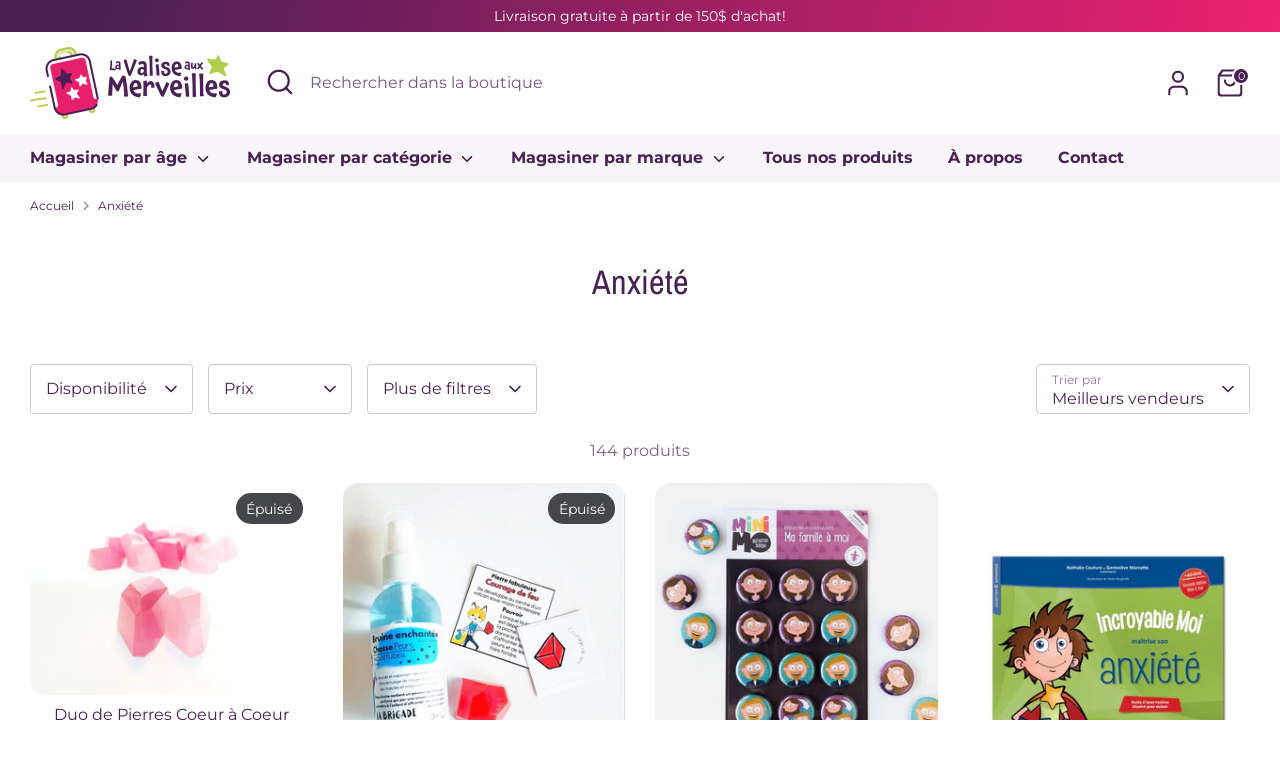

--- FILE ---
content_type: text/html; charset=utf-8
request_url: https://boutique.lavaliseauxmerveilles.com/collections/anxiete?page=8
body_size: 46788
content:
<!doctype html>
<html class="no-js supports-no-cookies" lang="fr">
<head>
  <!-- Boost 4.0.0 -->
  <meta charset="utf-8" />
<meta name="viewport" content="width=device-width,initial-scale=1.0" />
<meta http-equiv="X-UA-Compatible" content="IE=edge">

<link rel="preconnect" href="https://cdn.shopify.com" crossorigin>
<link rel="preconnect" href="https://fonts.shopify.com" crossorigin>
<link rel="preconnect" href="https://monorail-edge.shopifysvc.com"><link rel="preload" as="font" href="//boutique.lavaliseauxmerveilles.com/cdn/fonts/montserrat/montserrat_n4.81949fa0ac9fd2021e16436151e8eaa539321637.woff2" type="font/woff2" crossorigin><link rel="preload" as="font" href="//boutique.lavaliseauxmerveilles.com/cdn/fonts/montserrat/montserrat_n7.3c434e22befd5c18a6b4afadb1e3d77c128c7939.woff2" type="font/woff2" crossorigin><link rel="preload" as="font" href="//boutique.lavaliseauxmerveilles.com/cdn/fonts/archivo_narrow/archivonarrow_n4.5c3bab850a22055c235cf940f895d873a8689d70.woff2" type="font/woff2" crossorigin><link rel="preload" as="font" href="//boutique.lavaliseauxmerveilles.com/cdn/fonts/montserrat/montserrat_n4.81949fa0ac9fd2021e16436151e8eaa539321637.woff2" type="font/woff2" crossorigin><link rel="preload" href="//boutique.lavaliseauxmerveilles.com/cdn/shop/t/4/assets/vendor.min.js?v=67207134794593361361673900771" as="script">
<link rel="preload" href="//boutique.lavaliseauxmerveilles.com/cdn/shop/t/4/assets/theme.js?v=93016855314344351191673900771" as="script"><link rel="canonical" href="https://boutique.lavaliseauxmerveilles.com/collections/anxiete?page=8" />

  
  <title>
    Anxiété
    
    
      &ndash; Page 8
    
    
      &ndash; La Valise aux Merveilles
    
  </title>

  <meta property="og:site_name" content="La Valise aux Merveilles">
<meta property="og:url" content="https://boutique.lavaliseauxmerveilles.com/collections/anxiete?page=8">
<meta property="og:title" content="Anxiété">
<meta property="og:type" content="product.group">
<meta property="og:description" content="La Valise aux Merveilles est une clinique psychosociale à Québec qui a pour mission de rendre la vie de famille et/ou scolaire moins stressante et plus zen avec une approche familière, mais professionnelle. Sa boutique en ligne propose des outils pour toute la famille. Livraison partout au Québec."><meta property="og:image" content="http://boutique.lavaliseauxmerveilles.com/cdn/shop/files/image-share_1200x1200.png?v=1680205769">
  <meta property="og:image:secure_url" content="https://boutique.lavaliseauxmerveilles.com/cdn/shop/files/image-share_1200x1200.png?v=1680205769">
  <meta property="og:image:width" content="1200">
  <meta property="og:image:height" content="628"><meta name="twitter:card" content="summary_large_image">
<meta name="twitter:title" content="Anxiété">
<meta name="twitter:description" content="La Valise aux Merveilles est une clinique psychosociale à Québec qui a pour mission de rendre la vie de famille et/ou scolaire moins stressante et plus zen avec une approche familière, mais professionnelle. Sa boutique en ligne propose des outils pour toute la famille. Livraison partout au Québec.">

<style>
    @font-face {
  font-family: Montserrat;
  font-weight: 400;
  font-style: normal;
  font-display: fallback;
  src: url("//boutique.lavaliseauxmerveilles.com/cdn/fonts/montserrat/montserrat_n4.81949fa0ac9fd2021e16436151e8eaa539321637.woff2") format("woff2"),
       url("//boutique.lavaliseauxmerveilles.com/cdn/fonts/montserrat/montserrat_n4.a6c632ca7b62da89c3594789ba828388aac693fe.woff") format("woff");
}

    @font-face {
  font-family: "Archivo Narrow";
  font-weight: 400;
  font-style: normal;
  font-display: fallback;
  src: url("//boutique.lavaliseauxmerveilles.com/cdn/fonts/archivo_narrow/archivonarrow_n4.5c3bab850a22055c235cf940f895d873a8689d70.woff2") format("woff2"),
       url("//boutique.lavaliseauxmerveilles.com/cdn/fonts/archivo_narrow/archivonarrow_n4.ea12dd22d3319d164475c1d047ae8f973041a9ff.woff") format("woff");
}

    @font-face {
  font-family: Montserrat;
  font-weight: 400;
  font-style: normal;
  font-display: fallback;
  src: url("//boutique.lavaliseauxmerveilles.com/cdn/fonts/montserrat/montserrat_n4.81949fa0ac9fd2021e16436151e8eaa539321637.woff2") format("woff2"),
       url("//boutique.lavaliseauxmerveilles.com/cdn/fonts/montserrat/montserrat_n4.a6c632ca7b62da89c3594789ba828388aac693fe.woff") format("woff");
}

    @font-face {
  font-family: Montserrat;
  font-weight: 700;
  font-style: normal;
  font-display: fallback;
  src: url("//boutique.lavaliseauxmerveilles.com/cdn/fonts/montserrat/montserrat_n7.3c434e22befd5c18a6b4afadb1e3d77c128c7939.woff2") format("woff2"),
       url("//boutique.lavaliseauxmerveilles.com/cdn/fonts/montserrat/montserrat_n7.5d9fa6e2cae713c8fb539a9876489d86207fe957.woff") format("woff");
}

    @font-face {
  font-family: Montserrat;
  font-weight: 400;
  font-style: italic;
  font-display: fallback;
  src: url("//boutique.lavaliseauxmerveilles.com/cdn/fonts/montserrat/montserrat_i4.5a4ea298b4789e064f62a29aafc18d41f09ae59b.woff2") format("woff2"),
       url("//boutique.lavaliseauxmerveilles.com/cdn/fonts/montserrat/montserrat_i4.072b5869c5e0ed5b9d2021e4c2af132e16681ad2.woff") format("woff");
}

    @font-face {
  font-family: Montserrat;
  font-weight: 700;
  font-style: italic;
  font-display: fallback;
  src: url("//boutique.lavaliseauxmerveilles.com/cdn/fonts/montserrat/montserrat_i7.a0d4a463df4f146567d871890ffb3c80408e7732.woff2") format("woff2"),
       url("//boutique.lavaliseauxmerveilles.com/cdn/fonts/montserrat/montserrat_i7.f6ec9f2a0681acc6f8152c40921d2a4d2e1a2c78.woff") format("woff");
}

    @font-face {
  font-family: Montserrat;
  font-weight: 700;
  font-style: normal;
  font-display: fallback;
  src: url("//boutique.lavaliseauxmerveilles.com/cdn/fonts/montserrat/montserrat_n7.3c434e22befd5c18a6b4afadb1e3d77c128c7939.woff2") format("woff2"),
       url("//boutique.lavaliseauxmerveilles.com/cdn/fonts/montserrat/montserrat_n7.5d9fa6e2cae713c8fb539a9876489d86207fe957.woff") format("woff");
}

  </style>

  <link href="//boutique.lavaliseauxmerveilles.com/cdn/shop/t/4/assets/styles.css?v=10951084289956723061696337059" rel="stylesheet" type="text/css" media="all" />
<script>
    document.documentElement.className = document.documentElement.className.replace('no-js', 'js');
    window.theme = window.theme || {};
    window.slate = window.slate || {};
    theme.moneyFormatWithCodeForProductsPreference = "${{amount}}";
    theme.moneyFormatWithCodeForCartPreference = "${{amount}}";
    theme.moneyFormat = "${{amount}}";
    theme.strings = {
      addToCart: "Ajouter au panier",
      unavailable: "Non disponible",
      addressError: "Vous ne trouvez pas cette adresse",
      addressNoResults: "Aucun résultat pour cette adresse",
      addressQueryLimit: "Vous avez dépassé la limite de Google utilisation de l'API. Envisager la mise à niveau à un \u003ca href=\"https:\/\/developers.google.com\/maps\/premium\/usage-limits\"\u003erégime spécial\u003c\/a\u003e.",
      authError: "Il y avait un problème authentifier votre compte Google Maps.",
      addingToCart: "Ajouter",
      addedToCart: "Ajoutée",
      productPreorder: "Pré-commander",
      addedToCartPopupTitle: "Ajoutée:",
      addedToCartPopupItems: "Quantité",
      addedToCartPopupSubtotal: "Sous-total",
      addedToCartPopupGoToCart: "Procéder au paiement",
      cartTermsNotChecked: "Vous devez accepter les termes et conditions avant de continuer.",
      searchLoading: "Recherche en cours... ",
      searchMoreResults: "Afficher tous les résultats",
      searchNoResults: "Aucun résultat",
      priceFrom: "À partir de",
      quantityTooHigh: "Vous ne pouvez en avoir que [[ quantity ]] dans votre panier",
      onSale: "En solde",
      soldOut: "Épuisé",
      in_stock: "En stock",
      low_stock: "Stock limité",
      only_x_left: "[[ quantity ]] en stock",
      single_unit_available: "1 exemplaire disponible",
      x_units_available: "[[ quantity ]] exemplaires disponibles",
      unitPriceSeparator: " \/ ",
      close: "Fermer",
      cart_shipping_calculator_hide_calculator: "Masquer le calculateur d\u0026#39;expédition",
      cart_shipping_calculator_title: "Obtenir des estimations d\u0026#39;expédition",
      cart_general_hide_note: "Masquer les instructions pour le vendeur",
      cart_general_show_note: "Ajouter des instructions pour le vendeur",
      previous: "Précédente",
      next: "Suivante"
    };
    theme.routes = {
      account_login_url: 'https://boutique.lavaliseauxmerveilles.com/customer_authentication/redirect?locale=fr&region_country=CA',
      account_register_url: 'https://shopify.com/63382651067/account?locale=fr',
      account_addresses_url: '/account/addresses',
      search_url: '/search',
      cart_url: '/cart',
      cart_add_url: '/cart/add',
      cart_change_url: '/cart/change',
      product_recommendations_url: '/recommendations/products'
    };
    theme.settings = {
      dynamicQtyOpts: false,
      saleLabelEnabled: true,
      soldLabelEnabled: true
    };
  </script><script>window.performance && window.performance.mark && window.performance.mark('shopify.content_for_header.start');</script><meta name="facebook-domain-verification" content="0qn8auio97mboqj8qmutuxvlbbonrz">
<meta name="google-site-verification" content="LpEgdon3j0490MgsgtFTHk92o3wN0THwhUxSY0mHilo">
<meta id="shopify-digital-wallet" name="shopify-digital-wallet" content="/63382651067/digital_wallets/dialog">
<meta name="shopify-checkout-api-token" content="ee8acf653699a4f03a41ec97e73f4463">
<link rel="alternate" type="application/atom+xml" title="Feed" href="/collections/anxiete.atom" />
<link rel="prev" href="/collections/anxiete?page=7">
<link rel="next" href="/collections/anxiete?page=9">
<link rel="alternate" type="application/json+oembed" href="https://boutique.lavaliseauxmerveilles.com/collections/anxiete.oembed?page=8">
<script async="async" src="/checkouts/internal/preloads.js?locale=fr-CA"></script>
<link rel="preconnect" href="https://shop.app" crossorigin="anonymous">
<script async="async" src="https://shop.app/checkouts/internal/preloads.js?locale=fr-CA&shop_id=63382651067" crossorigin="anonymous"></script>
<script id="apple-pay-shop-capabilities" type="application/json">{"shopId":63382651067,"countryCode":"CA","currencyCode":"CAD","merchantCapabilities":["supports3DS"],"merchantId":"gid:\/\/shopify\/Shop\/63382651067","merchantName":"La Valise aux Merveilles","requiredBillingContactFields":["postalAddress","email"],"requiredShippingContactFields":["postalAddress","email"],"shippingType":"shipping","supportedNetworks":["visa","masterCard","amex","discover","interac","jcb"],"total":{"type":"pending","label":"La Valise aux Merveilles","amount":"1.00"},"shopifyPaymentsEnabled":true,"supportsSubscriptions":true}</script>
<script id="shopify-features" type="application/json">{"accessToken":"ee8acf653699a4f03a41ec97e73f4463","betas":["rich-media-storefront-analytics"],"domain":"boutique.lavaliseauxmerveilles.com","predictiveSearch":true,"shopId":63382651067,"locale":"fr"}</script>
<script>var Shopify = Shopify || {};
Shopify.shop = "la-valise-aux-merveilles.myshopify.com";
Shopify.locale = "fr";
Shopify.currency = {"active":"CAD","rate":"1.0"};
Shopify.country = "CA";
Shopify.theme = {"name":"Copie mise à jour de Boost","id":132858970299,"schema_name":"Boost","schema_version":"4.0.0","theme_store_id":863,"role":"main"};
Shopify.theme.handle = "null";
Shopify.theme.style = {"id":null,"handle":null};
Shopify.cdnHost = "boutique.lavaliseauxmerveilles.com/cdn";
Shopify.routes = Shopify.routes || {};
Shopify.routes.root = "/";</script>
<script type="module">!function(o){(o.Shopify=o.Shopify||{}).modules=!0}(window);</script>
<script>!function(o){function n(){var o=[];function n(){o.push(Array.prototype.slice.apply(arguments))}return n.q=o,n}var t=o.Shopify=o.Shopify||{};t.loadFeatures=n(),t.autoloadFeatures=n()}(window);</script>
<script>
  window.ShopifyPay = window.ShopifyPay || {};
  window.ShopifyPay.apiHost = "shop.app\/pay";
  window.ShopifyPay.redirectState = null;
</script>
<script id="shop-js-analytics" type="application/json">{"pageType":"collection"}</script>
<script defer="defer" async type="module" src="//boutique.lavaliseauxmerveilles.com/cdn/shopifycloud/shop-js/modules/v2/client.init-shop-cart-sync_BcDpqI9l.fr.esm.js"></script>
<script defer="defer" async type="module" src="//boutique.lavaliseauxmerveilles.com/cdn/shopifycloud/shop-js/modules/v2/chunk.common_a1Rf5Dlz.esm.js"></script>
<script defer="defer" async type="module" src="//boutique.lavaliseauxmerveilles.com/cdn/shopifycloud/shop-js/modules/v2/chunk.modal_Djra7sW9.esm.js"></script>
<script type="module">
  await import("//boutique.lavaliseauxmerveilles.com/cdn/shopifycloud/shop-js/modules/v2/client.init-shop-cart-sync_BcDpqI9l.fr.esm.js");
await import("//boutique.lavaliseauxmerveilles.com/cdn/shopifycloud/shop-js/modules/v2/chunk.common_a1Rf5Dlz.esm.js");
await import("//boutique.lavaliseauxmerveilles.com/cdn/shopifycloud/shop-js/modules/v2/chunk.modal_Djra7sW9.esm.js");

  window.Shopify.SignInWithShop?.initShopCartSync?.({"fedCMEnabled":true,"windoidEnabled":true});

</script>
<script defer="defer" async type="module" src="//boutique.lavaliseauxmerveilles.com/cdn/shopifycloud/shop-js/modules/v2/client.payment-terms_BQYK7nq4.fr.esm.js"></script>
<script defer="defer" async type="module" src="//boutique.lavaliseauxmerveilles.com/cdn/shopifycloud/shop-js/modules/v2/chunk.common_a1Rf5Dlz.esm.js"></script>
<script defer="defer" async type="module" src="//boutique.lavaliseauxmerveilles.com/cdn/shopifycloud/shop-js/modules/v2/chunk.modal_Djra7sW9.esm.js"></script>
<script type="module">
  await import("//boutique.lavaliseauxmerveilles.com/cdn/shopifycloud/shop-js/modules/v2/client.payment-terms_BQYK7nq4.fr.esm.js");
await import("//boutique.lavaliseauxmerveilles.com/cdn/shopifycloud/shop-js/modules/v2/chunk.common_a1Rf5Dlz.esm.js");
await import("//boutique.lavaliseauxmerveilles.com/cdn/shopifycloud/shop-js/modules/v2/chunk.modal_Djra7sW9.esm.js");

  
</script>
<script>
  window.Shopify = window.Shopify || {};
  if (!window.Shopify.featureAssets) window.Shopify.featureAssets = {};
  window.Shopify.featureAssets['shop-js'] = {"shop-cart-sync":["modules/v2/client.shop-cart-sync_BLrx53Hf.fr.esm.js","modules/v2/chunk.common_a1Rf5Dlz.esm.js","modules/v2/chunk.modal_Djra7sW9.esm.js"],"init-fed-cm":["modules/v2/client.init-fed-cm_C8SUwJ8U.fr.esm.js","modules/v2/chunk.common_a1Rf5Dlz.esm.js","modules/v2/chunk.modal_Djra7sW9.esm.js"],"shop-cash-offers":["modules/v2/client.shop-cash-offers_BBp_MjBM.fr.esm.js","modules/v2/chunk.common_a1Rf5Dlz.esm.js","modules/v2/chunk.modal_Djra7sW9.esm.js"],"shop-login-button":["modules/v2/client.shop-login-button_Dw6kG_iO.fr.esm.js","modules/v2/chunk.common_a1Rf5Dlz.esm.js","modules/v2/chunk.modal_Djra7sW9.esm.js"],"pay-button":["modules/v2/client.pay-button_BJDaAh68.fr.esm.js","modules/v2/chunk.common_a1Rf5Dlz.esm.js","modules/v2/chunk.modal_Djra7sW9.esm.js"],"shop-button":["modules/v2/client.shop-button_DBWL94V3.fr.esm.js","modules/v2/chunk.common_a1Rf5Dlz.esm.js","modules/v2/chunk.modal_Djra7sW9.esm.js"],"avatar":["modules/v2/client.avatar_BTnouDA3.fr.esm.js"],"init-windoid":["modules/v2/client.init-windoid_77FSIiws.fr.esm.js","modules/v2/chunk.common_a1Rf5Dlz.esm.js","modules/v2/chunk.modal_Djra7sW9.esm.js"],"init-shop-for-new-customer-accounts":["modules/v2/client.init-shop-for-new-customer-accounts_QoC3RJm9.fr.esm.js","modules/v2/client.shop-login-button_Dw6kG_iO.fr.esm.js","modules/v2/chunk.common_a1Rf5Dlz.esm.js","modules/v2/chunk.modal_Djra7sW9.esm.js"],"init-shop-email-lookup-coordinator":["modules/v2/client.init-shop-email-lookup-coordinator_D4ioGzPw.fr.esm.js","modules/v2/chunk.common_a1Rf5Dlz.esm.js","modules/v2/chunk.modal_Djra7sW9.esm.js"],"init-shop-cart-sync":["modules/v2/client.init-shop-cart-sync_BcDpqI9l.fr.esm.js","modules/v2/chunk.common_a1Rf5Dlz.esm.js","modules/v2/chunk.modal_Djra7sW9.esm.js"],"shop-toast-manager":["modules/v2/client.shop-toast-manager_B-eIbpHW.fr.esm.js","modules/v2/chunk.common_a1Rf5Dlz.esm.js","modules/v2/chunk.modal_Djra7sW9.esm.js"],"init-customer-accounts":["modules/v2/client.init-customer-accounts_BcBSUbIK.fr.esm.js","modules/v2/client.shop-login-button_Dw6kG_iO.fr.esm.js","modules/v2/chunk.common_a1Rf5Dlz.esm.js","modules/v2/chunk.modal_Djra7sW9.esm.js"],"init-customer-accounts-sign-up":["modules/v2/client.init-customer-accounts-sign-up_DvG__VHD.fr.esm.js","modules/v2/client.shop-login-button_Dw6kG_iO.fr.esm.js","modules/v2/chunk.common_a1Rf5Dlz.esm.js","modules/v2/chunk.modal_Djra7sW9.esm.js"],"shop-follow-button":["modules/v2/client.shop-follow-button_Dnx6fDH9.fr.esm.js","modules/v2/chunk.common_a1Rf5Dlz.esm.js","modules/v2/chunk.modal_Djra7sW9.esm.js"],"checkout-modal":["modules/v2/client.checkout-modal_BDH3MUqJ.fr.esm.js","modules/v2/chunk.common_a1Rf5Dlz.esm.js","modules/v2/chunk.modal_Djra7sW9.esm.js"],"shop-login":["modules/v2/client.shop-login_CV9Paj8R.fr.esm.js","modules/v2/chunk.common_a1Rf5Dlz.esm.js","modules/v2/chunk.modal_Djra7sW9.esm.js"],"lead-capture":["modules/v2/client.lead-capture_DGQOTB4e.fr.esm.js","modules/v2/chunk.common_a1Rf5Dlz.esm.js","modules/v2/chunk.modal_Djra7sW9.esm.js"],"payment-terms":["modules/v2/client.payment-terms_BQYK7nq4.fr.esm.js","modules/v2/chunk.common_a1Rf5Dlz.esm.js","modules/v2/chunk.modal_Djra7sW9.esm.js"]};
</script>
<script>(function() {
  var isLoaded = false;
  function asyncLoad() {
    if (isLoaded) return;
    isLoaded = true;
    var urls = ["https:\/\/static.mailerlite.com\/data\/a\/1930\/1930046\/universal_z4d8r0l1k4.js?shop=la-valise-aux-merveilles.myshopify.com","\/\/cdn.shopify.com\/proxy\/88c134ed6e7c3e985dacdb30af75af0412756acbc4d902e32055274ee93223b2\/d1639lhkj5l89m.cloudfront.net\/js\/storefront\/uppromote.js?shop=la-valise-aux-merveilles.myshopify.com\u0026sp-cache-control=cHVibGljLCBtYXgtYWdlPTkwMA"];
    for (var i = 0; i < urls.length; i++) {
      var s = document.createElement('script');
      s.type = 'text/javascript';
      s.async = true;
      s.src = urls[i];
      var x = document.getElementsByTagName('script')[0];
      x.parentNode.insertBefore(s, x);
    }
  };
  if(window.attachEvent) {
    window.attachEvent('onload', asyncLoad);
  } else {
    window.addEventListener('load', asyncLoad, false);
  }
})();</script>
<script id="__st">var __st={"a":63382651067,"offset":-18000,"reqid":"44574e5e-5241-4823-bd0c-7d89ffab884a-1769166143","pageurl":"boutique.lavaliseauxmerveilles.com\/collections\/anxiete?page=8","u":"c3b81e6cb9a6","p":"collection","rtyp":"collection","rid":296967962811};</script>
<script>window.ShopifyPaypalV4VisibilityTracking = true;</script>
<script id="captcha-bootstrap">!function(){'use strict';const t='contact',e='account',n='new_comment',o=[[t,t],['blogs',n],['comments',n],[t,'customer']],c=[[e,'customer_login'],[e,'guest_login'],[e,'recover_customer_password'],[e,'create_customer']],r=t=>t.map((([t,e])=>`form[action*='/${t}']:not([data-nocaptcha='true']) input[name='form_type'][value='${e}']`)).join(','),a=t=>()=>t?[...document.querySelectorAll(t)].map((t=>t.form)):[];function s(){const t=[...o],e=r(t);return a(e)}const i='password',u='form_key',d=['recaptcha-v3-token','g-recaptcha-response','h-captcha-response',i],f=()=>{try{return window.sessionStorage}catch{return}},m='__shopify_v',_=t=>t.elements[u];function p(t,e,n=!1){try{const o=window.sessionStorage,c=JSON.parse(o.getItem(e)),{data:r}=function(t){const{data:e,action:n}=t;return t[m]||n?{data:e,action:n}:{data:t,action:n}}(c);for(const[e,n]of Object.entries(r))t.elements[e]&&(t.elements[e].value=n);n&&o.removeItem(e)}catch(o){console.error('form repopulation failed',{error:o})}}const l='form_type',E='cptcha';function T(t){t.dataset[E]=!0}const w=window,h=w.document,L='Shopify',v='ce_forms',y='captcha';let A=!1;((t,e)=>{const n=(g='f06e6c50-85a8-45c8-87d0-21a2b65856fe',I='https://cdn.shopify.com/shopifycloud/storefront-forms-hcaptcha/ce_storefront_forms_captcha_hcaptcha.v1.5.2.iife.js',D={infoText:'Protégé par hCaptcha',privacyText:'Confidentialité',termsText:'Conditions'},(t,e,n)=>{const o=w[L][v],c=o.bindForm;if(c)return c(t,g,e,D).then(n);var r;o.q.push([[t,g,e,D],n]),r=I,A||(h.body.append(Object.assign(h.createElement('script'),{id:'captcha-provider',async:!0,src:r})),A=!0)});var g,I,D;w[L]=w[L]||{},w[L][v]=w[L][v]||{},w[L][v].q=[],w[L][y]=w[L][y]||{},w[L][y].protect=function(t,e){n(t,void 0,e),T(t)},Object.freeze(w[L][y]),function(t,e,n,w,h,L){const[v,y,A,g]=function(t,e,n){const i=e?o:[],u=t?c:[],d=[...i,...u],f=r(d),m=r(i),_=r(d.filter((([t,e])=>n.includes(e))));return[a(f),a(m),a(_),s()]}(w,h,L),I=t=>{const e=t.target;return e instanceof HTMLFormElement?e:e&&e.form},D=t=>v().includes(t);t.addEventListener('submit',(t=>{const e=I(t);if(!e)return;const n=D(e)&&!e.dataset.hcaptchaBound&&!e.dataset.recaptchaBound,o=_(e),c=g().includes(e)&&(!o||!o.value);(n||c)&&t.preventDefault(),c&&!n&&(function(t){try{if(!f())return;!function(t){const e=f();if(!e)return;const n=_(t);if(!n)return;const o=n.value;o&&e.removeItem(o)}(t);const e=Array.from(Array(32),(()=>Math.random().toString(36)[2])).join('');!function(t,e){_(t)||t.append(Object.assign(document.createElement('input'),{type:'hidden',name:u})),t.elements[u].value=e}(t,e),function(t,e){const n=f();if(!n)return;const o=[...t.querySelectorAll(`input[type='${i}']`)].map((({name:t})=>t)),c=[...d,...o],r={};for(const[a,s]of new FormData(t).entries())c.includes(a)||(r[a]=s);n.setItem(e,JSON.stringify({[m]:1,action:t.action,data:r}))}(t,e)}catch(e){console.error('failed to persist form',e)}}(e),e.submit())}));const S=(t,e)=>{t&&!t.dataset[E]&&(n(t,e.some((e=>e===t))),T(t))};for(const o of['focusin','change'])t.addEventListener(o,(t=>{const e=I(t);D(e)&&S(e,y())}));const B=e.get('form_key'),M=e.get(l),P=B&&M;t.addEventListener('DOMContentLoaded',(()=>{const t=y();if(P)for(const e of t)e.elements[l].value===M&&p(e,B);[...new Set([...A(),...v().filter((t=>'true'===t.dataset.shopifyCaptcha))])].forEach((e=>S(e,t)))}))}(h,new URLSearchParams(w.location.search),n,t,e,['guest_login'])})(!0,!0)}();</script>
<script integrity="sha256-4kQ18oKyAcykRKYeNunJcIwy7WH5gtpwJnB7kiuLZ1E=" data-source-attribution="shopify.loadfeatures" defer="defer" src="//boutique.lavaliseauxmerveilles.com/cdn/shopifycloud/storefront/assets/storefront/load_feature-a0a9edcb.js" crossorigin="anonymous"></script>
<script crossorigin="anonymous" defer="defer" src="//boutique.lavaliseauxmerveilles.com/cdn/shopifycloud/storefront/assets/shopify_pay/storefront-65b4c6d7.js?v=20250812"></script>
<script data-source-attribution="shopify.dynamic_checkout.dynamic.init">var Shopify=Shopify||{};Shopify.PaymentButton=Shopify.PaymentButton||{isStorefrontPortableWallets:!0,init:function(){window.Shopify.PaymentButton.init=function(){};var t=document.createElement("script");t.src="https://boutique.lavaliseauxmerveilles.com/cdn/shopifycloud/portable-wallets/latest/portable-wallets.fr.js",t.type="module",document.head.appendChild(t)}};
</script>
<script data-source-attribution="shopify.dynamic_checkout.buyer_consent">
  function portableWalletsHideBuyerConsent(e){var t=document.getElementById("shopify-buyer-consent"),n=document.getElementById("shopify-subscription-policy-button");t&&n&&(t.classList.add("hidden"),t.setAttribute("aria-hidden","true"),n.removeEventListener("click",e))}function portableWalletsShowBuyerConsent(e){var t=document.getElementById("shopify-buyer-consent"),n=document.getElementById("shopify-subscription-policy-button");t&&n&&(t.classList.remove("hidden"),t.removeAttribute("aria-hidden"),n.addEventListener("click",e))}window.Shopify?.PaymentButton&&(window.Shopify.PaymentButton.hideBuyerConsent=portableWalletsHideBuyerConsent,window.Shopify.PaymentButton.showBuyerConsent=portableWalletsShowBuyerConsent);
</script>
<script>
  function portableWalletsCleanup(e){e&&e.src&&console.error("Failed to load portable wallets script "+e.src);var t=document.querySelectorAll("shopify-accelerated-checkout .shopify-payment-button__skeleton, shopify-accelerated-checkout-cart .wallet-cart-button__skeleton"),e=document.getElementById("shopify-buyer-consent");for(let e=0;e<t.length;e++)t[e].remove();e&&e.remove()}function portableWalletsNotLoadedAsModule(e){e instanceof ErrorEvent&&"string"==typeof e.message&&e.message.includes("import.meta")&&"string"==typeof e.filename&&e.filename.includes("portable-wallets")&&(window.removeEventListener("error",portableWalletsNotLoadedAsModule),window.Shopify.PaymentButton.failedToLoad=e,"loading"===document.readyState?document.addEventListener("DOMContentLoaded",window.Shopify.PaymentButton.init):window.Shopify.PaymentButton.init())}window.addEventListener("error",portableWalletsNotLoadedAsModule);
</script>

<script type="module" src="https://boutique.lavaliseauxmerveilles.com/cdn/shopifycloud/portable-wallets/latest/portable-wallets.fr.js" onError="portableWalletsCleanup(this)" crossorigin="anonymous"></script>
<script nomodule>
  document.addEventListener("DOMContentLoaded", portableWalletsCleanup);
</script>

<link id="shopify-accelerated-checkout-styles" rel="stylesheet" media="screen" href="https://boutique.lavaliseauxmerveilles.com/cdn/shopifycloud/portable-wallets/latest/accelerated-checkout-backwards-compat.css" crossorigin="anonymous">
<style id="shopify-accelerated-checkout-cart">
        #shopify-buyer-consent {
  margin-top: 1em;
  display: inline-block;
  width: 100%;
}

#shopify-buyer-consent.hidden {
  display: none;
}

#shopify-subscription-policy-button {
  background: none;
  border: none;
  padding: 0;
  text-decoration: underline;
  font-size: inherit;
  cursor: pointer;
}

#shopify-subscription-policy-button::before {
  box-shadow: none;
}

      </style>

<script>window.performance && window.performance.mark && window.performance.mark('shopify.content_for_header.end');</script>
<link href="https://monorail-edge.shopifysvc.com" rel="dns-prefetch">
<script>(function(){if ("sendBeacon" in navigator && "performance" in window) {try {var session_token_from_headers = performance.getEntriesByType('navigation')[0].serverTiming.find(x => x.name == '_s').description;} catch {var session_token_from_headers = undefined;}var session_cookie_matches = document.cookie.match(/_shopify_s=([^;]*)/);var session_token_from_cookie = session_cookie_matches && session_cookie_matches.length === 2 ? session_cookie_matches[1] : "";var session_token = session_token_from_headers || session_token_from_cookie || "";function handle_abandonment_event(e) {var entries = performance.getEntries().filter(function(entry) {return /monorail-edge.shopifysvc.com/.test(entry.name);});if (!window.abandonment_tracked && entries.length === 0) {window.abandonment_tracked = true;var currentMs = Date.now();var navigation_start = performance.timing.navigationStart;var payload = {shop_id: 63382651067,url: window.location.href,navigation_start,duration: currentMs - navigation_start,session_token,page_type: "collection"};window.navigator.sendBeacon("https://monorail-edge.shopifysvc.com/v1/produce", JSON.stringify({schema_id: "online_store_buyer_site_abandonment/1.1",payload: payload,metadata: {event_created_at_ms: currentMs,event_sent_at_ms: currentMs}}));}}window.addEventListener('pagehide', handle_abandonment_event);}}());</script>
<script id="web-pixels-manager-setup">(function e(e,d,r,n,o){if(void 0===o&&(o={}),!Boolean(null===(a=null===(i=window.Shopify)||void 0===i?void 0:i.analytics)||void 0===a?void 0:a.replayQueue)){var i,a;window.Shopify=window.Shopify||{};var t=window.Shopify;t.analytics=t.analytics||{};var s=t.analytics;s.replayQueue=[],s.publish=function(e,d,r){return s.replayQueue.push([e,d,r]),!0};try{self.performance.mark("wpm:start")}catch(e){}var l=function(){var e={modern:/Edge?\/(1{2}[4-9]|1[2-9]\d|[2-9]\d{2}|\d{4,})\.\d+(\.\d+|)|Firefox\/(1{2}[4-9]|1[2-9]\d|[2-9]\d{2}|\d{4,})\.\d+(\.\d+|)|Chrom(ium|e)\/(9{2}|\d{3,})\.\d+(\.\d+|)|(Maci|X1{2}).+ Version\/(15\.\d+|(1[6-9]|[2-9]\d|\d{3,})\.\d+)([,.]\d+|)( \(\w+\)|)( Mobile\/\w+|) Safari\/|Chrome.+OPR\/(9{2}|\d{3,})\.\d+\.\d+|(CPU[ +]OS|iPhone[ +]OS|CPU[ +]iPhone|CPU IPhone OS|CPU iPad OS)[ +]+(15[._]\d+|(1[6-9]|[2-9]\d|\d{3,})[._]\d+)([._]\d+|)|Android:?[ /-](13[3-9]|1[4-9]\d|[2-9]\d{2}|\d{4,})(\.\d+|)(\.\d+|)|Android.+Firefox\/(13[5-9]|1[4-9]\d|[2-9]\d{2}|\d{4,})\.\d+(\.\d+|)|Android.+Chrom(ium|e)\/(13[3-9]|1[4-9]\d|[2-9]\d{2}|\d{4,})\.\d+(\.\d+|)|SamsungBrowser\/([2-9]\d|\d{3,})\.\d+/,legacy:/Edge?\/(1[6-9]|[2-9]\d|\d{3,})\.\d+(\.\d+|)|Firefox\/(5[4-9]|[6-9]\d|\d{3,})\.\d+(\.\d+|)|Chrom(ium|e)\/(5[1-9]|[6-9]\d|\d{3,})\.\d+(\.\d+|)([\d.]+$|.*Safari\/(?![\d.]+ Edge\/[\d.]+$))|(Maci|X1{2}).+ Version\/(10\.\d+|(1[1-9]|[2-9]\d|\d{3,})\.\d+)([,.]\d+|)( \(\w+\)|)( Mobile\/\w+|) Safari\/|Chrome.+OPR\/(3[89]|[4-9]\d|\d{3,})\.\d+\.\d+|(CPU[ +]OS|iPhone[ +]OS|CPU[ +]iPhone|CPU IPhone OS|CPU iPad OS)[ +]+(10[._]\d+|(1[1-9]|[2-9]\d|\d{3,})[._]\d+)([._]\d+|)|Android:?[ /-](13[3-9]|1[4-9]\d|[2-9]\d{2}|\d{4,})(\.\d+|)(\.\d+|)|Mobile Safari.+OPR\/([89]\d|\d{3,})\.\d+\.\d+|Android.+Firefox\/(13[5-9]|1[4-9]\d|[2-9]\d{2}|\d{4,})\.\d+(\.\d+|)|Android.+Chrom(ium|e)\/(13[3-9]|1[4-9]\d|[2-9]\d{2}|\d{4,})\.\d+(\.\d+|)|Android.+(UC? ?Browser|UCWEB|U3)[ /]?(15\.([5-9]|\d{2,})|(1[6-9]|[2-9]\d|\d{3,})\.\d+)\.\d+|SamsungBrowser\/(5\.\d+|([6-9]|\d{2,})\.\d+)|Android.+MQ{2}Browser\/(14(\.(9|\d{2,})|)|(1[5-9]|[2-9]\d|\d{3,})(\.\d+|))(\.\d+|)|K[Aa][Ii]OS\/(3\.\d+|([4-9]|\d{2,})\.\d+)(\.\d+|)/},d=e.modern,r=e.legacy,n=navigator.userAgent;return n.match(d)?"modern":n.match(r)?"legacy":"unknown"}(),u="modern"===l?"modern":"legacy",c=(null!=n?n:{modern:"",legacy:""})[u],f=function(e){return[e.baseUrl,"/wpm","/b",e.hashVersion,"modern"===e.buildTarget?"m":"l",".js"].join("")}({baseUrl:d,hashVersion:r,buildTarget:u}),m=function(e){var d=e.version,r=e.bundleTarget,n=e.surface,o=e.pageUrl,i=e.monorailEndpoint;return{emit:function(e){var a=e.status,t=e.errorMsg,s=(new Date).getTime(),l=JSON.stringify({metadata:{event_sent_at_ms:s},events:[{schema_id:"web_pixels_manager_load/3.1",payload:{version:d,bundle_target:r,page_url:o,status:a,surface:n,error_msg:t},metadata:{event_created_at_ms:s}}]});if(!i)return console&&console.warn&&console.warn("[Web Pixels Manager] No Monorail endpoint provided, skipping logging."),!1;try{return self.navigator.sendBeacon.bind(self.navigator)(i,l)}catch(e){}var u=new XMLHttpRequest;try{return u.open("POST",i,!0),u.setRequestHeader("Content-Type","text/plain"),u.send(l),!0}catch(e){return console&&console.warn&&console.warn("[Web Pixels Manager] Got an unhandled error while logging to Monorail."),!1}}}}({version:r,bundleTarget:l,surface:e.surface,pageUrl:self.location.href,monorailEndpoint:e.monorailEndpoint});try{o.browserTarget=l,function(e){var d=e.src,r=e.async,n=void 0===r||r,o=e.onload,i=e.onerror,a=e.sri,t=e.scriptDataAttributes,s=void 0===t?{}:t,l=document.createElement("script"),u=document.querySelector("head"),c=document.querySelector("body");if(l.async=n,l.src=d,a&&(l.integrity=a,l.crossOrigin="anonymous"),s)for(var f in s)if(Object.prototype.hasOwnProperty.call(s,f))try{l.dataset[f]=s[f]}catch(e){}if(o&&l.addEventListener("load",o),i&&l.addEventListener("error",i),u)u.appendChild(l);else{if(!c)throw new Error("Did not find a head or body element to append the script");c.appendChild(l)}}({src:f,async:!0,onload:function(){if(!function(){var e,d;return Boolean(null===(d=null===(e=window.Shopify)||void 0===e?void 0:e.analytics)||void 0===d?void 0:d.initialized)}()){var d=window.webPixelsManager.init(e)||void 0;if(d){var r=window.Shopify.analytics;r.replayQueue.forEach((function(e){var r=e[0],n=e[1],o=e[2];d.publishCustomEvent(r,n,o)})),r.replayQueue=[],r.publish=d.publishCustomEvent,r.visitor=d.visitor,r.initialized=!0}}},onerror:function(){return m.emit({status:"failed",errorMsg:"".concat(f," has failed to load")})},sri:function(e){var d=/^sha384-[A-Za-z0-9+/=]+$/;return"string"==typeof e&&d.test(e)}(c)?c:"",scriptDataAttributes:o}),m.emit({status:"loading"})}catch(e){m.emit({status:"failed",errorMsg:(null==e?void 0:e.message)||"Unknown error"})}}})({shopId: 63382651067,storefrontBaseUrl: "https://boutique.lavaliseauxmerveilles.com",extensionsBaseUrl: "https://extensions.shopifycdn.com/cdn/shopifycloud/web-pixels-manager",monorailEndpoint: "https://monorail-edge.shopifysvc.com/unstable/produce_batch",surface: "storefront-renderer",enabledBetaFlags: ["2dca8a86"],webPixelsConfigList: [{"id":"443711675","configuration":"{\"shopId\":\"190665\",\"env\":\"production\",\"metaData\":\"[]\"}","eventPayloadVersion":"v1","runtimeContext":"STRICT","scriptVersion":"c5d4d7bbb4a4a4292a8a7b5334af7e3d","type":"APP","apiClientId":2773553,"privacyPurposes":[],"dataSharingAdjustments":{"protectedCustomerApprovalScopes":["read_customer_address","read_customer_email","read_customer_name","read_customer_personal_data","read_customer_phone"]}},{"id":"373194939","configuration":"{\"config\":\"{\\\"pixel_id\\\":\\\"G-7X65MG19PE\\\",\\\"target_country\\\":\\\"CA\\\",\\\"gtag_events\\\":[{\\\"type\\\":\\\"search\\\",\\\"action_label\\\":[\\\"G-7X65MG19PE\\\",\\\"AW-11387048932\\\/ayz0CObC1u8YEOSn4rUq\\\"]},{\\\"type\\\":\\\"begin_checkout\\\",\\\"action_label\\\":[\\\"G-7X65MG19PE\\\",\\\"AW-11387048932\\\/yHWJCOzC1u8YEOSn4rUq\\\"]},{\\\"type\\\":\\\"view_item\\\",\\\"action_label\\\":[\\\"G-7X65MG19PE\\\",\\\"AW-11387048932\\\/WKLaCOPC1u8YEOSn4rUq\\\",\\\"MC-CSE52KNKWK\\\"]},{\\\"type\\\":\\\"purchase\\\",\\\"action_label\\\":[\\\"G-7X65MG19PE\\\",\\\"AW-11387048932\\\/AMydCN3C1u8YEOSn4rUq\\\",\\\"MC-CSE52KNKWK\\\"]},{\\\"type\\\":\\\"page_view\\\",\\\"action_label\\\":[\\\"G-7X65MG19PE\\\",\\\"AW-11387048932\\\/T2HVCODC1u8YEOSn4rUq\\\",\\\"MC-CSE52KNKWK\\\"]},{\\\"type\\\":\\\"add_payment_info\\\",\\\"action_label\\\":[\\\"G-7X65MG19PE\\\",\\\"AW-11387048932\\\/_LLrCO_C1u8YEOSn4rUq\\\"]},{\\\"type\\\":\\\"add_to_cart\\\",\\\"action_label\\\":[\\\"G-7X65MG19PE\\\",\\\"AW-11387048932\\\/UedrCOnC1u8YEOSn4rUq\\\"]}],\\\"enable_monitoring_mode\\\":false}\"}","eventPayloadVersion":"v1","runtimeContext":"OPEN","scriptVersion":"b2a88bafab3e21179ed38636efcd8a93","type":"APP","apiClientId":1780363,"privacyPurposes":[],"dataSharingAdjustments":{"protectedCustomerApprovalScopes":["read_customer_address","read_customer_email","read_customer_name","read_customer_personal_data","read_customer_phone"]}},{"id":"178389179","configuration":"{\"pixel_id\":\"570398254209327\",\"pixel_type\":\"facebook_pixel\",\"metaapp_system_user_token\":\"-\"}","eventPayloadVersion":"v1","runtimeContext":"OPEN","scriptVersion":"ca16bc87fe92b6042fbaa3acc2fbdaa6","type":"APP","apiClientId":2329312,"privacyPurposes":["ANALYTICS","MARKETING","SALE_OF_DATA"],"dataSharingAdjustments":{"protectedCustomerApprovalScopes":["read_customer_address","read_customer_email","read_customer_name","read_customer_personal_data","read_customer_phone"]}},{"id":"73793723","configuration":"{\"tagID\":\"2613287488099\"}","eventPayloadVersion":"v1","runtimeContext":"STRICT","scriptVersion":"18031546ee651571ed29edbe71a3550b","type":"APP","apiClientId":3009811,"privacyPurposes":["ANALYTICS","MARKETING","SALE_OF_DATA"],"dataSharingAdjustments":{"protectedCustomerApprovalScopes":["read_customer_address","read_customer_email","read_customer_name","read_customer_personal_data","read_customer_phone"]}},{"id":"shopify-app-pixel","configuration":"{}","eventPayloadVersion":"v1","runtimeContext":"STRICT","scriptVersion":"0450","apiClientId":"shopify-pixel","type":"APP","privacyPurposes":["ANALYTICS","MARKETING"]},{"id":"shopify-custom-pixel","eventPayloadVersion":"v1","runtimeContext":"LAX","scriptVersion":"0450","apiClientId":"shopify-pixel","type":"CUSTOM","privacyPurposes":["ANALYTICS","MARKETING"]}],isMerchantRequest: false,initData: {"shop":{"name":"La Valise aux Merveilles","paymentSettings":{"currencyCode":"CAD"},"myshopifyDomain":"la-valise-aux-merveilles.myshopify.com","countryCode":"CA","storefrontUrl":"https:\/\/boutique.lavaliseauxmerveilles.com"},"customer":null,"cart":null,"checkout":null,"productVariants":[],"purchasingCompany":null},},"https://boutique.lavaliseauxmerveilles.com/cdn","fcfee988w5aeb613cpc8e4bc33m6693e112",{"modern":"","legacy":""},{"shopId":"63382651067","storefrontBaseUrl":"https:\/\/boutique.lavaliseauxmerveilles.com","extensionBaseUrl":"https:\/\/extensions.shopifycdn.com\/cdn\/shopifycloud\/web-pixels-manager","surface":"storefront-renderer","enabledBetaFlags":"[\"2dca8a86\"]","isMerchantRequest":"false","hashVersion":"fcfee988w5aeb613cpc8e4bc33m6693e112","publish":"custom","events":"[[\"page_viewed\",{}],[\"collection_viewed\",{\"collection\":{\"id\":\"296967962811\",\"title\":\"Anxiété\",\"productVariants\":[{\"price\":{\"amount\":4.99,\"currencyCode\":\"CAD\"},\"product\":{\"title\":\"Duo de Pierres Coeur à Coeur (Soutien à la résolution de conflits)\",\"vendor\":\"La brigade éducative\",\"id\":\"7883169104059\",\"untranslatedTitle\":\"Duo de Pierres Coeur à Coeur (Soutien à la résolution de conflits)\",\"url\":\"\/products\/duo-de-pierres-coeur-a-coeur-soutien-a-la-resolution-de-conflits\",\"type\":\"\"},\"id\":\"44779106402491\",\"image\":{\"src\":\"\/\/boutique.lavaliseauxmerveilles.com\/cdn\/shop\/files\/Polish_20220130_161110150-scaled.webp?v=1695737238\"},\"sku\":\"\",\"title\":\"Default Title\",\"untranslatedTitle\":\"Default Title\"},{\"price\":{\"amount\":15.99,\"currencyCode\":\"CAD\"},\"product\":{\"title\":\"Duo enchanté - Chasse Peurs\",\"vendor\":\"La brigade éducative\",\"id\":\"7883170021563\",\"untranslatedTitle\":\"Duo enchanté - Chasse Peurs\",\"url\":\"\/products\/duo-enchante-chasse-peurs\",\"type\":\"\"},\"id\":\"44779108368571\",\"image\":{\"src\":\"\/\/boutique.lavaliseauxmerveilles.com\/cdn\/shop\/files\/0_e6b85407-fd53-4b43-b49b-74dab76e4ec8.jpg?v=1695821426\"},\"sku\":\"\",\"title\":\"Default Title\",\"untranslatedTitle\":\"Default Title\"},{\"price\":{\"amount\":23.5,\"currencyCode\":\"CAD\"},\"product\":{\"title\":\"12 aimants - Ma famille à moi\",\"vendor\":\"Minimo\",\"id\":\"7807112773819\",\"untranslatedTitle\":\"12 aimants - Ma famille à moi\",\"url\":\"\/products\/12-aimants-ma-famille-a-moi\",\"type\":\"\"},\"id\":\"44533398274235\",\"image\":{\"src\":\"\/\/boutique.lavaliseauxmerveilles.com\/cdn\/shop\/products\/76ZJTxto.jpg?v=1679875161\"},\"sku\":\"\",\"title\":\"Default Title\",\"untranslatedTitle\":\"Default Title\"},{\"price\":{\"amount\":19.95,\"currencyCode\":\"CAD\"},\"product\":{\"title\":\"Incroyable Moi maitrise son anxiété\",\"vendor\":\"Midi trente\",\"id\":\"7729002217659\",\"untranslatedTitle\":\"Incroyable Moi maitrise son anxiété\",\"url\":\"\/products\/incroyable-moi-maitrise-son-anxiete\",\"type\":\"Exclusion TVQ\"},\"id\":\"44533400895675\",\"image\":{\"src\":\"\/\/boutique.lavaliseauxmerveilles.com\/cdn\/shop\/products\/u5MQdRlE_incroyable-2.webp?v=1679683644\"},\"sku\":\"\",\"title\":\"Default Title\",\"untranslatedTitle\":\"Default Title\"},{\"price\":{\"amount\":19.95,\"currencyCode\":\"CAD\"},\"product\":{\"title\":\"10 questions sur... L'anxiété chez l'enfant et l'adolescent\",\"vendor\":\"Midi trente\",\"id\":\"7807114674363\",\"untranslatedTitle\":\"10 questions sur... L'anxiété chez l'enfant et l'adolescent\",\"url\":\"\/products\/10-questions-sur-lanxiete-chez-lenfant-et-ladolescent\",\"type\":\"\"},\"id\":\"44533400338619\",\"image\":{\"src\":\"\/\/boutique.lavaliseauxmerveilles.com\/cdn\/shop\/products\/z8FnuBom_10q-anxiete-1f6629a7-a5ba-4122-a7ac-976453ee18a8.webp?v=1679687285\"},\"sku\":\"\",\"title\":\"Default Title\",\"untranslatedTitle\":\"Default Title\"},{\"price\":{\"amount\":24.95,\"currencyCode\":\"CAD\"},\"product\":{\"title\":\"Pleurs, crises et opposition chez les tout-petits ... et si c’était de l’anxiété ?\",\"vendor\":\"Midi trente\",\"id\":\"7808241107131\",\"untranslatedTitle\":\"Pleurs, crises et opposition chez les tout-petits ... et si c’était de l’anxiété ?\",\"url\":\"\/products\/pleurs-crises-et-opposition-chez-les-tout-petits-et-si-c-etait-de-l-anxiete\",\"type\":\"Exclusion TVQ\"},\"id\":\"44533404139707\",\"image\":{\"src\":\"\/\/boutique.lavaliseauxmerveilles.com\/cdn\/shop\/products\/ofs0TG4X_anxiete-tout-petits-1e94377a-4adb-4921-80fb-c7ab38beacd7.webp?v=1679690052\"},\"sku\":\"\",\"title\":\"Default Title\",\"untranslatedTitle\":\"Default Title\"},{\"price\":{\"amount\":59.99,\"currencyCode\":\"CAD\"},\"product\":{\"title\":\"La boîte calme\",\"vendor\":\"Placote\",\"id\":\"7728998711483\",\"untranslatedTitle\":\"La boîte calme\",\"url\":\"\/products\/la-boite-calme\",\"type\":\"\"},\"id\":\"44533397618875\",\"image\":{\"src\":\"\/\/boutique.lavaliseauxmerveilles.com\/cdn\/shop\/products\/2jeWO_Ws.png?v=1679524091\"},\"sku\":\"\",\"title\":\"Default Title\",\"untranslatedTitle\":\"Default Title\"},{\"price\":{\"amount\":5.95,\"currencyCode\":\"CAD\"},\"product\":{\"title\":\"Boule à engrenage\",\"vendor\":\"La Valise aux Merveilles\",\"id\":\"8090291732667\",\"untranslatedTitle\":\"Boule à engrenage\",\"url\":\"\/products\/boule-a-engrenage\",\"type\":\"\"},\"id\":\"46694312706235\",\"image\":{\"src\":\"\/\/boutique.lavaliseauxmerveilles.com\/cdn\/shop\/files\/367bdb5d-4723-4288-98ab-b80de53ee791.webp?v=1749505117\"},\"sku\":\"\",\"title\":\"Default Title\",\"untranslatedTitle\":\"Default Title\"},{\"price\":{\"amount\":12.95,\"currencyCode\":\"CAD\"},\"product\":{\"title\":\"Stratégies d'apaisement\",\"vendor\":\"FDMT\",\"id\":\"8059547123899\",\"untranslatedTitle\":\"Stratégies d'apaisement\",\"url\":\"\/products\/strategies-dapaisement\",\"type\":\"\"},\"id\":\"46583249895611\",\"image\":{\"src\":\"\/\/boutique.lavaliseauxmerveilles.com\/cdn\/shop\/files\/20250415_144723.jpg?v=1744746321\"},\"sku\":\"\",\"title\":\"Default Title\",\"untranslatedTitle\":\"Default Title\"},{\"price\":{\"amount\":8.99,\"currencyCode\":\"CAD\"},\"product\":{\"title\":\"Lot de 5 fidget anti-soucis\",\"vendor\":\"La Valise aux Merveilles\",\"id\":\"8054525198523\",\"untranslatedTitle\":\"Lot de 5 fidget anti-soucis\",\"url\":\"\/products\/fidget-anti-soucis\",\"type\":\"\"},\"id\":\"46572352241851\",\"image\":{\"src\":\"\/\/boutique.lavaliseauxmerveilles.com\/cdn\/shop\/files\/64eecebe-dfee-43e4-ae60-8c5fdf678522.webp?v=1744318499\"},\"sku\":\"\",\"title\":\"Default Title\",\"untranslatedTitle\":\"Default Title\"},{\"price\":{\"amount\":11.95,\"currencyCode\":\"CAD\"},\"product\":{\"title\":\"Affiche psychoéducative - Des trucs antistress\",\"vendor\":\"Midi trente\",\"id\":\"8029058695355\",\"untranslatedTitle\":\"Affiche psychoéducative - Des trucs antistress\",\"url\":\"\/products\/affiche-psychoeducative-retour-au-calme-copie\",\"type\":\"Exclusion TVQ\"},\"id\":\"46477373374651\",\"image\":{\"src\":\"\/\/boutique.lavaliseauxmerveilles.com\/cdn\/shop\/files\/3r3BVtd9_affiches-antistress-1d4b5566-190a-404d-b37a-c584c1bb329f.webp?v=1740507794\"},\"sku\":\"\",\"title\":\"Default Title\",\"untranslatedTitle\":\"Default Title\"},{\"price\":{\"amount\":23.99,\"currencyCode\":\"CAD\"},\"product\":{\"title\":\"Compagnon anti-anxiété style pierre - bracelet sensoriel\",\"vendor\":\"Hand2mind\",\"id\":\"7998489886907\",\"untranslatedTitle\":\"Compagnon anti-anxiété style pierre - bracelet sensoriel\",\"url\":\"\/products\/compagnon-anti-anxiete-style-pierre-bracelet-sensoriel\",\"type\":\"\"},\"id\":\"46350740848827\",\"image\":{\"src\":\"\/\/boutique.lavaliseauxmerveilles.com\/cdn\/shop\/files\/71iH7gFiUcL._AC_SL1500.jpg?v=1730912542\"},\"sku\":\"\",\"title\":\"Default Title\",\"untranslatedTitle\":\"Default Title\"}]}}]]"});</script><script>
  window.ShopifyAnalytics = window.ShopifyAnalytics || {};
  window.ShopifyAnalytics.meta = window.ShopifyAnalytics.meta || {};
  window.ShopifyAnalytics.meta.currency = 'CAD';
  var meta = {"products":[{"id":7883169104059,"gid":"gid:\/\/shopify\/Product\/7883169104059","vendor":"La brigade éducative","type":"","handle":"duo-de-pierres-coeur-a-coeur-soutien-a-la-resolution-de-conflits","variants":[{"id":44779106402491,"price":499,"name":"Duo de Pierres Coeur à Coeur (Soutien à la résolution de conflits)","public_title":null,"sku":""}],"remote":false},{"id":7883170021563,"gid":"gid:\/\/shopify\/Product\/7883170021563","vendor":"La brigade éducative","type":"","handle":"duo-enchante-chasse-peurs","variants":[{"id":44779108368571,"price":1599,"name":"Duo enchanté - Chasse Peurs","public_title":null,"sku":""}],"remote":false},{"id":7807112773819,"gid":"gid:\/\/shopify\/Product\/7807112773819","vendor":"Minimo","type":"","handle":"12-aimants-ma-famille-a-moi","variants":[{"id":44533398274235,"price":2350,"name":"12 aimants - Ma famille à moi","public_title":null,"sku":""}],"remote":false},{"id":7729002217659,"gid":"gid:\/\/shopify\/Product\/7729002217659","vendor":"Midi trente","type":"Exclusion TVQ","handle":"incroyable-moi-maitrise-son-anxiete","variants":[{"id":44533400895675,"price":1995,"name":"Incroyable Moi maitrise son anxiété","public_title":null,"sku":""}],"remote":false},{"id":7807114674363,"gid":"gid:\/\/shopify\/Product\/7807114674363","vendor":"Midi trente","type":"","handle":"10-questions-sur-lanxiete-chez-lenfant-et-ladolescent","variants":[{"id":44533400338619,"price":1995,"name":"10 questions sur... L'anxiété chez l'enfant et l'adolescent","public_title":null,"sku":""}],"remote":false},{"id":7808241107131,"gid":"gid:\/\/shopify\/Product\/7808241107131","vendor":"Midi trente","type":"Exclusion TVQ","handle":"pleurs-crises-et-opposition-chez-les-tout-petits-et-si-c-etait-de-l-anxiete","variants":[{"id":44533404139707,"price":2495,"name":"Pleurs, crises et opposition chez les tout-petits ... et si c’était de l’anxiété ?","public_title":null,"sku":""}],"remote":false},{"id":7728998711483,"gid":"gid:\/\/shopify\/Product\/7728998711483","vendor":"Placote","type":"","handle":"la-boite-calme","variants":[{"id":44533397618875,"price":5999,"name":"La boîte calme","public_title":null,"sku":""}],"remote":false},{"id":8090291732667,"gid":"gid:\/\/shopify\/Product\/8090291732667","vendor":"La Valise aux Merveilles","type":"","handle":"boule-a-engrenage","variants":[{"id":46694312706235,"price":595,"name":"Boule à engrenage","public_title":null,"sku":""}],"remote":false},{"id":8059547123899,"gid":"gid:\/\/shopify\/Product\/8059547123899","vendor":"FDMT","type":"","handle":"strategies-dapaisement","variants":[{"id":46583249895611,"price":1295,"name":"Stratégies d'apaisement","public_title":null,"sku":""}],"remote":false},{"id":8054525198523,"gid":"gid:\/\/shopify\/Product\/8054525198523","vendor":"La Valise aux Merveilles","type":"","handle":"fidget-anti-soucis","variants":[{"id":46572352241851,"price":899,"name":"Lot de 5 fidget anti-soucis","public_title":null,"sku":""}],"remote":false},{"id":8029058695355,"gid":"gid:\/\/shopify\/Product\/8029058695355","vendor":"Midi trente","type":"Exclusion TVQ","handle":"affiche-psychoeducative-retour-au-calme-copie","variants":[{"id":46477373374651,"price":1195,"name":"Affiche psychoéducative - Des trucs antistress","public_title":null,"sku":""}],"remote":false},{"id":7998489886907,"gid":"gid:\/\/shopify\/Product\/7998489886907","vendor":"Hand2mind","type":"","handle":"compagnon-anti-anxiete-style-pierre-bracelet-sensoriel","variants":[{"id":46350740848827,"price":2399,"name":"Compagnon anti-anxiété style pierre - bracelet sensoriel","public_title":null,"sku":""}],"remote":false}],"page":{"pageType":"collection","resourceType":"collection","resourceId":296967962811,"requestId":"44574e5e-5241-4823-bd0c-7d89ffab884a-1769166143"}};
  for (var attr in meta) {
    window.ShopifyAnalytics.meta[attr] = meta[attr];
  }
</script>
<script class="analytics">
  (function () {
    var customDocumentWrite = function(content) {
      var jquery = null;

      if (window.jQuery) {
        jquery = window.jQuery;
      } else if (window.Checkout && window.Checkout.$) {
        jquery = window.Checkout.$;
      }

      if (jquery) {
        jquery('body').append(content);
      }
    };

    var hasLoggedConversion = function(token) {
      if (token) {
        return document.cookie.indexOf('loggedConversion=' + token) !== -1;
      }
      return false;
    }

    var setCookieIfConversion = function(token) {
      if (token) {
        var twoMonthsFromNow = new Date(Date.now());
        twoMonthsFromNow.setMonth(twoMonthsFromNow.getMonth() + 2);

        document.cookie = 'loggedConversion=' + token + '; expires=' + twoMonthsFromNow;
      }
    }

    var trekkie = window.ShopifyAnalytics.lib = window.trekkie = window.trekkie || [];
    if (trekkie.integrations) {
      return;
    }
    trekkie.methods = [
      'identify',
      'page',
      'ready',
      'track',
      'trackForm',
      'trackLink'
    ];
    trekkie.factory = function(method) {
      return function() {
        var args = Array.prototype.slice.call(arguments);
        args.unshift(method);
        trekkie.push(args);
        return trekkie;
      };
    };
    for (var i = 0; i < trekkie.methods.length; i++) {
      var key = trekkie.methods[i];
      trekkie[key] = trekkie.factory(key);
    }
    trekkie.load = function(config) {
      trekkie.config = config || {};
      trekkie.config.initialDocumentCookie = document.cookie;
      var first = document.getElementsByTagName('script')[0];
      var script = document.createElement('script');
      script.type = 'text/javascript';
      script.onerror = function(e) {
        var scriptFallback = document.createElement('script');
        scriptFallback.type = 'text/javascript';
        scriptFallback.onerror = function(error) {
                var Monorail = {
      produce: function produce(monorailDomain, schemaId, payload) {
        var currentMs = new Date().getTime();
        var event = {
          schema_id: schemaId,
          payload: payload,
          metadata: {
            event_created_at_ms: currentMs,
            event_sent_at_ms: currentMs
          }
        };
        return Monorail.sendRequest("https://" + monorailDomain + "/v1/produce", JSON.stringify(event));
      },
      sendRequest: function sendRequest(endpointUrl, payload) {
        // Try the sendBeacon API
        if (window && window.navigator && typeof window.navigator.sendBeacon === 'function' && typeof window.Blob === 'function' && !Monorail.isIos12()) {
          var blobData = new window.Blob([payload], {
            type: 'text/plain'
          });

          if (window.navigator.sendBeacon(endpointUrl, blobData)) {
            return true;
          } // sendBeacon was not successful

        } // XHR beacon

        var xhr = new XMLHttpRequest();

        try {
          xhr.open('POST', endpointUrl);
          xhr.setRequestHeader('Content-Type', 'text/plain');
          xhr.send(payload);
        } catch (e) {
          console.log(e);
        }

        return false;
      },
      isIos12: function isIos12() {
        return window.navigator.userAgent.lastIndexOf('iPhone; CPU iPhone OS 12_') !== -1 || window.navigator.userAgent.lastIndexOf('iPad; CPU OS 12_') !== -1;
      }
    };
    Monorail.produce('monorail-edge.shopifysvc.com',
      'trekkie_storefront_load_errors/1.1',
      {shop_id: 63382651067,
      theme_id: 132858970299,
      app_name: "storefront",
      context_url: window.location.href,
      source_url: "//boutique.lavaliseauxmerveilles.com/cdn/s/trekkie.storefront.8d95595f799fbf7e1d32231b9a28fd43b70c67d3.min.js"});

        };
        scriptFallback.async = true;
        scriptFallback.src = '//boutique.lavaliseauxmerveilles.com/cdn/s/trekkie.storefront.8d95595f799fbf7e1d32231b9a28fd43b70c67d3.min.js';
        first.parentNode.insertBefore(scriptFallback, first);
      };
      script.async = true;
      script.src = '//boutique.lavaliseauxmerveilles.com/cdn/s/trekkie.storefront.8d95595f799fbf7e1d32231b9a28fd43b70c67d3.min.js';
      first.parentNode.insertBefore(script, first);
    };
    trekkie.load(
      {"Trekkie":{"appName":"storefront","development":false,"defaultAttributes":{"shopId":63382651067,"isMerchantRequest":null,"themeId":132858970299,"themeCityHash":"16439311537842393328","contentLanguage":"fr","currency":"CAD","eventMetadataId":"19304475-d173-45b4-b67a-8e30841456b1"},"isServerSideCookieWritingEnabled":true,"monorailRegion":"shop_domain","enabledBetaFlags":["65f19447"]},"Session Attribution":{},"S2S":{"facebookCapiEnabled":true,"source":"trekkie-storefront-renderer","apiClientId":580111}}
    );

    var loaded = false;
    trekkie.ready(function() {
      if (loaded) return;
      loaded = true;

      window.ShopifyAnalytics.lib = window.trekkie;

      var originalDocumentWrite = document.write;
      document.write = customDocumentWrite;
      try { window.ShopifyAnalytics.merchantGoogleAnalytics.call(this); } catch(error) {};
      document.write = originalDocumentWrite;

      window.ShopifyAnalytics.lib.page(null,{"pageType":"collection","resourceType":"collection","resourceId":296967962811,"requestId":"44574e5e-5241-4823-bd0c-7d89ffab884a-1769166143","shopifyEmitted":true});

      var match = window.location.pathname.match(/checkouts\/(.+)\/(thank_you|post_purchase)/)
      var token = match? match[1]: undefined;
      if (!hasLoggedConversion(token)) {
        setCookieIfConversion(token);
        window.ShopifyAnalytics.lib.track("Viewed Product Category",{"currency":"CAD","category":"Collection: anxiete","collectionName":"anxiete","collectionId":296967962811,"nonInteraction":true},undefined,undefined,{"shopifyEmitted":true});
      }
    });


        var eventsListenerScript = document.createElement('script');
        eventsListenerScript.async = true;
        eventsListenerScript.src = "//boutique.lavaliseauxmerveilles.com/cdn/shopifycloud/storefront/assets/shop_events_listener-3da45d37.js";
        document.getElementsByTagName('head')[0].appendChild(eventsListenerScript);

})();</script>
<script
  defer
  src="https://boutique.lavaliseauxmerveilles.com/cdn/shopifycloud/perf-kit/shopify-perf-kit-3.0.4.min.js"
  data-application="storefront-renderer"
  data-shop-id="63382651067"
  data-render-region="gcp-us-central1"
  data-page-type="collection"
  data-theme-instance-id="132858970299"
  data-theme-name="Boost"
  data-theme-version="4.0.0"
  data-monorail-region="shop_domain"
  data-resource-timing-sampling-rate="10"
  data-shs="true"
  data-shs-beacon="true"
  data-shs-export-with-fetch="true"
  data-shs-logs-sample-rate="1"
  data-shs-beacon-endpoint="https://boutique.lavaliseauxmerveilles.com/api/collect"
></script>
</head>

<body id="anxiete" class="template-collection
 cc-animate-enabled">
  <a class="in-page-link visually-hidden skip-link" href="#MainContent">Passer au contenu</a>

  <div id="shopify-section-announcement-bar" class="shopify-section"><section class="announcement-bar" style="--text-color: #ffffff; --background: linear-gradient(102deg, rgba(73, 31, 85, 1) 7%, rgba(237, 33, 112, 1) 100%, rgba(21, 198, 237, 1) 100%)"><div class="announcement-bar__content container">Livraison gratuite à partir de 150$ d'achat!</div></section>
</div>
  <div id="shopify-section-header" class="shopify-section"><style data-shopify>
  .store-logo--image{
    max-width: 200px;
    width: 200px;
  }

  @media only screen and (max-width: 939px) {
    .store-logo--image {
      width: auto;
    }
  }

  
</style>
<div class="site-header docking-header" data-section-id="header" data-section-type="header" role="banner">
    <header class="header-content container">
      <div class="page-header page-width"><!-- LOGO / STORE NAME --><div class="h1 store-logo   hide-for-search-mobile   store-logo--image store-logo-desktop--left store-logo-mobile--inline" itemscope itemtype="http://schema.org/Organization"><!-- LOGO -->
  <a href="/" itemprop="url" class="site-logo site-header__logo-image">
    <meta itemprop="name" content="La Valise aux Merveilles"><img src="//boutique.lavaliseauxmerveilles.com/cdn/shop/files/logo-la-valise-aux-merveilles_400x.png?v=1674741305" alt="" itemprop="logo" width="400" height="144"></a></div>
<div class="docked-mobile-navigation-container">
        <div class="docked-mobile-navigation-container__inner"><div class="utils relative ">
          <!-- MOBILE BURGER -->
          <button class="btn btn--plain burger-icon js-mobile-menu-icon hide-for-search" aria-label="Basculer le menu">
            <svg class="icon icon--stroke-only icon--medium icon--type-menu" fill="none" stroke="currentColor" stroke-linecap="round" stroke-linejoin="round" stroke-width="2" aria-hidden="true" focusable="false" role="presentation" xmlns="http://www.w3.org/2000/svg" viewBox="0 0 24 24"><path d="M4 12h16M4 6h16M4 18h16"></path></svg>
          </button><!-- LOGO / STORE NAME --><div class="h1 store-logo   hide-for-search-mobile   store-logo--image store-logo-desktop--left store-logo-mobile--inline" itemscope itemtype="http://schema.org/Organization"><!-- LOGO -->
  <a href="/" itemprop="url" class="site-logo site-header__logo-image">
    <meta itemprop="name" content="La Valise aux Merveilles"><img src="//boutique.lavaliseauxmerveilles.com/cdn/shop/files/logo-la-valise-aux-merveilles_400x.png?v=1674741305" alt="" itemprop="logo" width="400" height="144"></a></div>
<!-- DESKTOP SEARCH -->
  
  

  <div class="utils__item search-bar desktop-only search-bar--open settings-open-bar desktop-only "
     data-live-search="true"
     data-live-search-price="true"
     data-live-search-vendor="false"
     data-live-search-meta="true">

  <div class="search-bar__container">
    <button class="btn btn--plain icon--header search-form__icon js-search-form-focus" aria-label="Ouvrir la recherche">
      <svg class="icon icon--stroke-only icon--medium icon--type-search" fill="none" stroke="currentColor" stroke-linecap="round" stroke-linejoin="round" stroke-width="2" aria-hidden="true" focusable="false" role="presentation" xmlns="http://www.w3.org/2000/svg" viewBox="0 0 24 24">
  <g><circle cx="11" cy="11" r="8"></circle><path d="m21 21l-4.35-4.35"></path></g>
</svg>
    </button>
    <span class="icon-fallback-text">Recherche</span>

    <form class="search-form" action="/search" method="get" role="search" autocomplete="off">
      <input type="hidden" name="type" value="product" />
      <input type="hidden" name="options[prefix]" value="last" />
      <label for="open-search-bar " class="label-hidden">
        Rechercher dans la boutique
      </label>
      <input type="search"
             name="q"
             id="open-search-bar "
             value=""
             placeholder="Rechercher dans la boutique"
             class="search-form__input"
             autocomplete="off"
             autocorrect="off">
      <button type="submit" class="btn btn--plain search-form__button" aria-label="Chercher">
      </button>
    </form>

    

    <div class="search-bar__results">
    </div>
  </div>
</div>




<div class="utils__right"><!-- ACCOUNT -->
            
              <div class="utils__item customer-account hide-for-search">
    <a href="/account" class="customer-account__parent-link icon--header" aria-haspopup="true" aria-expanded="false" aria-label="Compte"><svg class="icon icon--stroke-only icon--medium icon--type-user" fill="none" stroke="currentColor" stroke-linecap="round" stroke-linejoin="round" stroke-width="2" aria-hidden="true" focusable="false" role="presentation" xmlns="http://www.w3.org/2000/svg" viewBox="0 0 24 24"><g><path d="M19 21v-2a4 4 0 0 0-4-4H9a4 4 0 0 0-4 4v2"></path><circle cx="12" cy="7" r="4"></circle></g></svg></a>
    <ul class="customer-account__menu">
      
        <li class="customer-account__link customer-login">
          <a href="https://boutique.lavaliseauxmerveilles.com/customer_authentication/redirect?locale=fr&region_country=CA">
            Se connecter
          </a>
        </li>
        <li class="customer-account__link customer-register">
          <a href="https://shopify.com/63382651067/account?locale=fr">
          Créer un compte
          </a>
        </li>
      
    </ul>
  </div>
            

            <!-- CART -->
            
            
            <div class="utils__item header-cart hide-for-search">
              <a href="/cart">
                <span class="icon--header"><svg class="icon icon--stroke-only icon--medium icon--type-shopping-bag" fill="none" stroke="currentColor" stroke-linecap="round" stroke-linejoin="round" stroke-width="2" aria-hidden="true" focusable="false" role="presentation" xmlns="http://www.w3.org/2000/svg" viewBox="0 0 24 24"><g><path d="M6 2L3 6v14a2 2 0 0 0 2 2h14a2 2 0 0 0 2-2V6l-3-4zM3 6h18"></path><path d="M16 10a4 4 0 0 1-8 0"></path></g></svg></span>
                <span class="header-cart__count">0</span>
              </a>
              
            </div>
            
          </div>

        </div>

        
        </div>
        </div>
        
      </div>
    </header>

    
    <div class="docked-navigation-container docked-navigation-container--left">
    <div class="docked-navigation-container__inner">
    

    <section class="header-navigation container">
      <nav class="navigation__container page-width mobile-nav-no-margin-top">

        <!-- DOCKED NAV SEARCH CENTER LAYOUT--><!-- MOBILE MENU UTILS -->
        <div class="mobile-menu-utils"><!-- MOBILE MENU CLOSE -->
          <button class="btn btn--plain close-mobile-menu js-close-mobile-menu" aria-label="Fermer">
            <span class="feather-icon icon--header">
              <svg aria-hidden="true" focusable="false" role="presentation" class="icon feather-x" viewBox="0 0 24 24"><path d="M18 6L6 18M6 6l12 12"/></svg>
            </span>
          </button>
        </div>

        <!-- MOBILE MENU SEARCH BAR -->
        <div class="mobile-menu-search-bar">
          <div class="utils__item search-bar mobile-only  search-bar--open mobile-menu-search"
     data-live-search="true"
     data-live-search-price="true"
     data-live-search-vendor="false"
     data-live-search-meta="true">

  <div class="search-bar__container">
    <button class="btn btn--plain icon--header search-form__icon js-search-form-focus" aria-label="Ouvrir la recherche">
      <svg class="icon icon--stroke-only icon--medium icon--type-search" fill="none" stroke="currentColor" stroke-linecap="round" stroke-linejoin="round" stroke-width="2" aria-hidden="true" focusable="false" role="presentation" xmlns="http://www.w3.org/2000/svg" viewBox="0 0 24 24">
  <g><circle cx="11" cy="11" r="8"></circle><path d="m21 21l-4.35-4.35"></path></g>
</svg>
    </button>
    <span class="icon-fallback-text">Recherche</span>

    <form class="search-form" action="/search" method="get" role="search" autocomplete="off">
      <input type="hidden" name="type" value="product" />
      <input type="hidden" name="options[prefix]" value="last" />
      <label for="mobile-menu-search" class="label-hidden">
        Rechercher dans la boutique
      </label>
      <input type="search"
             name="q"
             id="mobile-menu-search"
             value=""
             placeholder="Rechercher dans la boutique"
             class="search-form__input"
             autocomplete="off"
             autocorrect="off">
      <button type="submit" class="btn btn--plain search-form__button" aria-label="Chercher">
      </button>
    </form>

    
  </div>
</div>



        </div>

        <!-- MOBILE MENU -->
        <ul class="nav mobile-site-nav">
          
            <li class="mobile-site-nav__item">
              <a href="#" class="mobile-site-nav__link">
                Magasiner par âge
              </a>
              
                <button class="btn--plain feather-icon mobile-site-nav__icon" aria-label="Ouvrir le menu déroulant"><svg aria-hidden="true" focusable="false" role="presentation" class="icon feather-icon feather-chevron-down" viewBox="0 0 24 24"><path d="M6 9l6 6 6-6"/></svg>
</button>
              
              
                <ul class="mobile-site-nav__menu">
                  
                    <li class="mobile-site-nav__item">
                      <a href="/collections/0-18-mois-1" class="mobile-site-nav__link">
                        0-18 mois
                      </a>
                      
                      
                    </li>
                  
                    <li class="mobile-site-nav__item">
                      <a href="/collections/18-36-mois" class="mobile-site-nav__link">
                        18-36 mois
                      </a>
                      
                      
                    </li>
                  
                    <li class="mobile-site-nav__item">
                      <a href="/collections/3-5-ans" class="mobile-site-nav__link">
                        3-5 ans
                      </a>
                      
                      
                    </li>
                  
                    <li class="mobile-site-nav__item">
                      <a href="/collections/age-scolaire-6-11-ans" class="mobile-site-nav__link">
                        Âge scolaire (6-11 ans)
                      </a>
                      
                      
                    </li>
                  
                    <li class="mobile-site-nav__item">
                      <a href="/collections/adolescence-12-18-ans" class="mobile-site-nav__link">
                        Adolescence (12-18 ans)
                      </a>
                      
                      
                    </li>
                  
                    <li class="mobile-site-nav__item">
                      <a href="/collections/aine-1" class="mobile-site-nav__link">
                        Aîné
                      </a>
                      
                      
                    </li>
                  
                </ul>
              
            </li>
          
            <li class="mobile-site-nav__item">
              <a href="#" class="mobile-site-nav__link">
                Magasiner par catégorie
              </a>
              
                <button class="btn--plain feather-icon mobile-site-nav__icon" aria-label="Ouvrir le menu déroulant"><svg aria-hidden="true" focusable="false" role="presentation" class="icon feather-icon feather-chevron-down" viewBox="0 0 24 24"><path d="M6 9l6 6 6-6"/></svg>
</button>
              
              
                <ul class="mobile-site-nav__menu">
                  
                    <li class="mobile-site-nav__item">
                      <a href="/collections/nouveautes" class="mobile-site-nav__link">
                        Nouveautés
                      </a>
                      
                      
                    </li>
                  
                    <li class="mobile-site-nav__item">
                      <a href="/collections/apprentissages-scolaires" class="mobile-site-nav__link">
                        Apprentissages scolaires
                      </a>
                      
                        <button class="btn--plain feather-icon mobile-site-nav__icon" aria-haspopup="true" aria-expanded="false" aria-label="Ouvrir le menu déroulant"><svg aria-hidden="true" focusable="false" role="presentation" class="icon feather-icon feather-chevron-down" viewBox="0 0 24 24"><path d="M6 9l6 6 6-6"/></svg>
</button>
                      
                      
                        <ul class="mobile-site-nav__menu">
                          
                            <li class="mobile-site-nav__item">
                              <a href="/collections/anglais" class="mobile-site-nav__link">
                                Anglais
                              </a>
                            </li>
                          
                            <li class="mobile-site-nav__item">
                              <a href="/collections/francais" class="mobile-site-nav__link">
                                Français
                              </a>
                            </li>
                          
                            <li class="mobile-site-nav__item">
                              <a href="/collections/mathematique" class="mobile-site-nav__link">
                                Mathématique
                              </a>
                            </li>
                          
                        </ul>
                      
                    </li>
                  
                    <li class="mobile-site-nav__item">
                      <a href="/collections/besoin-particulier" class="mobile-site-nav__link">
                        Besoins particuliers
                      </a>
                      
                        <button class="btn--plain feather-icon mobile-site-nav__icon" aria-haspopup="true" aria-expanded="false" aria-label="Ouvrir le menu déroulant"><svg aria-hidden="true" focusable="false" role="presentation" class="icon feather-icon feather-chevron-down" viewBox="0 0 24 24"><path d="M6 9l6 6 6-6"/></svg>
</button>
                      
                      
                        <ul class="mobile-site-nav__menu">
                          
                            <li class="mobile-site-nav__item">
                              <a href="/collections/attention-et-concentration" class="mobile-site-nav__link">
                                Attention et concentration
                              </a>
                            </li>
                          
                            <li class="mobile-site-nav__item">
                              <a href="/collections/langage" class="mobile-site-nav__link">
                                Défis langagiers
                              </a>
                            </li>
                          
                            <li class="mobile-site-nav__item">
                              <a href="/collections/motricite" class="mobile-site-nav__link">
                                Défis moteurs
                              </a>
                            </li>
                          
                            <li class="mobile-site-nav__item">
                              <a href="/collections/outils-sensoriels" class="mobile-site-nav__link">
                                Sensoriel
                              </a>
                            </li>
                          
                            <li class="mobile-site-nav__item">
                              <a href="/collections/anxiete" class="mobile-site-nav__link">
                                Anxiété
                              </a>
                            </li>
                          
                        </ul>
                      
                    </li>
                  
                    <li class="mobile-site-nav__item">
                      <a href="#" class="mobile-site-nav__link">
                        Développement de l'enfant
                      </a>
                      
                        <button class="btn--plain feather-icon mobile-site-nav__icon" aria-haspopup="true" aria-expanded="false" aria-label="Ouvrir le menu déroulant"><svg aria-hidden="true" focusable="false" role="presentation" class="icon feather-icon feather-chevron-down" viewBox="0 0 24 24"><path d="M6 9l6 6 6-6"/></svg>
</button>
                      
                      
                        <ul class="mobile-site-nav__menu">
                          
                            <li class="mobile-site-nav__item">
                              <a href="/collections/cognitif" class="mobile-site-nav__link">
                                Cognitif
                              </a>
                            </li>
                          
                            <li class="mobile-site-nav__item">
                              <a href="/collections/langage-1" class="mobile-site-nav__link">
                                Langage
                              </a>
                            </li>
                          
                            <li class="mobile-site-nav__item">
                              <a href="/collections/motricite-2" class="mobile-site-nav__link">
                                Motricité
                              </a>
                            </li>
                          
                            <li class="mobile-site-nav__item">
                              <a href="/collections/socio-affectif" class="mobile-site-nav__link">
                                Socio-Affectif
                              </a>
                            </li>
                          
                        </ul>
                      
                    </li>
                  
                    <li class="mobile-site-nav__item">
                      <a href="/collections/habiletes-sociales-et-gestions-des-emotions" class="mobile-site-nav__link">
                        Habiletés sociales et gestion des émotions
                      </a>
                      
                        <button class="btn--plain feather-icon mobile-site-nav__icon" aria-haspopup="true" aria-expanded="false" aria-label="Ouvrir le menu déroulant"><svg aria-hidden="true" focusable="false" role="presentation" class="icon feather-icon feather-chevron-down" viewBox="0 0 24 24"><path d="M6 9l6 6 6-6"/></svg>
</button>
                      
                      
                        <ul class="mobile-site-nav__menu">
                          
                            <li class="mobile-site-nav__item">
                              <a href="/collections/emotions" class="mobile-site-nav__link">
                                Émotions
                              </a>
                            </li>
                          
                            <li class="mobile-site-nav__item">
                              <a href="/collections/habiletes-sociales" class="mobile-site-nav__link">
                                Habiletés sociales
                              </a>
                            </li>
                          
                        </ul>
                      
                    </li>
                  
                    <li class="mobile-site-nav__item">
                      <a href="/collections/livres-1" class="mobile-site-nav__link">
                        Livres
                      </a>
                      
                        <button class="btn--plain feather-icon mobile-site-nav__icon" aria-haspopup="true" aria-expanded="false" aria-label="Ouvrir le menu déroulant"><svg aria-hidden="true" focusable="false" role="presentation" class="icon feather-icon feather-chevron-down" viewBox="0 0 24 24"><path d="M6 9l6 6 6-6"/></svg>
</button>
                      
                      
                        <ul class="mobile-site-nav__menu">
                          
                            <li class="mobile-site-nav__item">
                              <a href="/collections/livres-accompagnement-interventions" class="mobile-site-nav__link">
                                Livres d'accompagnement 
                              </a>
                            </li>
                          
                            <li class="mobile-site-nav__item">
                              <a href="/collections/livres-interventions" class="mobile-site-nav__link">
                                Livres d'interventions
                              </a>
                            </li>
                          
                            <li class="mobile-site-nav__item">
                              <a href="/collections/livres-jeunesses" class="mobile-site-nav__link">
                                Livres jeunesse
                              </a>
                            </li>
                          
                        </ul>
                      
                    </li>
                  
                    <li class="mobile-site-nav__item">
                      <a href="/collections/intervenants" class="mobile-site-nav__link">
                        Outils d'intervention
                      </a>
                      
                        <button class="btn--plain feather-icon mobile-site-nav__icon" aria-haspopup="true" aria-expanded="false" aria-label="Ouvrir le menu déroulant"><svg aria-hidden="true" focusable="false" role="presentation" class="icon feather-icon feather-chevron-down" viewBox="0 0 24 24"><path d="M6 9l6 6 6-6"/></svg>
</button>
                      
                      
                        <ul class="mobile-site-nav__menu">
                          
                            <li class="mobile-site-nav__item">
                              <a href="/collections/livres-interventions" class="mobile-site-nav__link">
                                Livres d'interventions
                              </a>
                            </li>
                          
                            <li class="mobile-site-nav__item">
                              <a href="/collections/outils" class="mobile-site-nav__link">
                                Outils
                              </a>
                            </li>
                          
                        </ul>
                      
                    </li>
                  
                    <li class="mobile-site-nav__item">
                      <a href="/collections/pour-le-plaisir" class="mobile-site-nav__link">
                        Pour le plaisir
                      </a>
                      
                      
                    </li>
                  
                    <li class="mobile-site-nav__item">
                      <a href="/collections/routines" class="mobile-site-nav__link">
                        Routines
                      </a>
                      
                        <button class="btn--plain feather-icon mobile-site-nav__icon" aria-haspopup="true" aria-expanded="false" aria-label="Ouvrir le menu déroulant"><svg aria-hidden="true" focusable="false" role="presentation" class="icon feather-icon feather-chevron-down" viewBox="0 0 24 24"><path d="M6 9l6 6 6-6"/></svg>
</button>
                      
                      
                        <ul class="mobile-site-nav__menu">
                          
                            <li class="mobile-site-nav__item">
                              <a href="/collections/gestion-du-temps" class="mobile-site-nav__link">
                                Gestion du temps
                              </a>
                            </li>
                          
                            <li class="mobile-site-nav__item">
                              <a href="/collections/heure-du-dodo" class="mobile-site-nav__link">
                                Heure du dodo
                              </a>
                            </li>
                          
                            <li class="mobile-site-nav__item">
                              <a href="/collections/organisation-familiale" class="mobile-site-nav__link">
                                Organisation familiale
                              </a>
                            </li>
                          
                            <li class="mobile-site-nav__item">
                              <a href="/collections/tableaux-de-motivations" class="mobile-site-nav__link">
                                Propreté
                              </a>
                            </li>
                          
                            <li class="mobile-site-nav__item">
                              <a href="/collections/tableaux-de-motivation" class="mobile-site-nav__link">
                                Tableaux de motivation
                              </a>
                            </li>
                          
                        </ul>
                      
                    </li>
                  
                    <li class="mobile-site-nav__item">
                      <a href="/collections/idees-cadeaux" class="mobile-site-nav__link">
                        Idées Cadeaux
                      </a>
                      
                        <button class="btn--plain feather-icon mobile-site-nav__icon" aria-haspopup="true" aria-expanded="false" aria-label="Ouvrir le menu déroulant"><svg aria-hidden="true" focusable="false" role="presentation" class="icon feather-icon feather-chevron-down" viewBox="0 0 24 24"><path d="M6 9l6 6 6-6"/></svg>
</button>
                      
                      
                        <ul class="mobile-site-nav__menu">
                          
                            <li class="mobile-site-nav__item">
                              <a href="/collections/pour-les-enseignants-1" class="mobile-site-nav__link">
                                Pour les enseignants
                              </a>
                            </li>
                          
                            <li class="mobile-site-nav__item">
                              <a href="/collections/pour-les-enseignants" class="mobile-site-nav__link">
                                Pour les intervenants
                              </a>
                            </li>
                          
                            <li class="mobile-site-nav__item">
                              <a href="/collections/pour-les-educateurs-trices" class="mobile-site-nav__link">
                                Pour les éducateurs(trices)
                              </a>
                            </li>
                          
                        </ul>
                      
                    </li>
                  
                    <li class="mobile-site-nav__item">
                      <a href="/collections/la-valise-aux-merveilles" class="mobile-site-nav__link">
                        Collection La Valise aux Merveilles
                      </a>
                      
                      
                    </li>
                  
                </ul>
              
            </li>
          
            <li class="mobile-site-nav__item">
              <a href="#" class="mobile-site-nav__link">
                Magasiner par marque
              </a>
              
                <button class="btn--plain feather-icon mobile-site-nav__icon" aria-label="Ouvrir le menu déroulant"><svg aria-hidden="true" focusable="false" role="presentation" class="icon feather-icon feather-chevron-down" viewBox="0 0 24 24"><path d="M6 9l6 6 6-6"/></svg>
</button>
              
              
                <ul class="mobile-site-nav__menu">
                  
                    <li class="mobile-site-nav__item">
                      <a href="/collections/bimoo" class="mobile-site-nav__link">
                        BiMoo
                      </a>
                      
                      
                    </li>
                  
                    <li class="mobile-site-nav__item">
                      <a href="/collections/brigade-educative" class="mobile-site-nav__link">
                        Brigade Éducative
                      </a>
                      
                      
                    </li>
                  
                    <li class="mobile-site-nav__item">
                      <a href="/collections/coup-doeil" class="mobile-site-nav__link">
                        Coup d'oeil
                      </a>
                      
                      
                    </li>
                  
                    <li class="mobile-site-nav__item">
                      <a href="/collections/djeco" class="mobile-site-nav__link">
                        Djeco
                      </a>
                      
                      
                    </li>
                  
                    <li class="mobile-site-nav__item">
                      <a href="/collections/editions-midi-trente" class="mobile-site-nav__link">
                        Éditions MIDI-TRENTE
                      </a>
                      
                      
                    </li>
                  
                    <li class="mobile-site-nav__item">
                      <a href="/collections/essor-livre" class="mobile-site-nav__link">
                        Essor-Livre
                      </a>
                      
                      
                    </li>
                  
                    <li class="mobile-site-nav__item">
                      <a href="/collections/eugeria" class="mobile-site-nav__link">
                        Eugeria
                      </a>
                      
                      
                    </li>
                  
                    <li class="mobile-site-nav__item">
                      <a href="/collections/gladius" class="mobile-site-nav__link">
                        Gladius
                      </a>
                      
                      
                    </li>
                  
                    <li class="mobile-site-nav__item">
                      <a href="/collections/hand-2-mine" class="mobile-site-nav__link">
                        Hand 2 mine
                      </a>
                      
                      
                    </li>
                  
                    <li class="mobile-site-nav__item">
                      <a href="/collections/k-i-d" class="mobile-site-nav__link">
                        K.I.D
                      </a>
                      
                      
                    </li>
                  
                    <li class="mobile-site-nav__item">
                      <a href="/collections/les-bougeottes" class="mobile-site-nav__link">
                        Les bougeottes
                      </a>
                      
                      
                    </li>
                  
                    <li class="mobile-site-nav__item">
                      <a href="/collections/manimo" class="mobile-site-nav__link">
                        Manimo
                      </a>
                      
                      
                    </li>
                  
                    <li class="mobile-site-nav__item">
                      <a href="/collections/minimo" class="mobile-site-nav__link">
                        Minimo
                      </a>
                      
                        <button class="btn--plain feather-icon mobile-site-nav__icon" aria-haspopup="true" aria-expanded="false" aria-label="Ouvrir le menu déroulant"><svg aria-hidden="true" focusable="false" role="presentation" class="icon feather-icon feather-chevron-down" viewBox="0 0 24 24"><path d="M6 9l6 6 6-6"/></svg>
</button>
                      
                      
                        <ul class="mobile-site-nav__menu">
                          
                            <li class="mobile-site-nav__item">
                              <a href="/collections/minimo-routine" class="mobile-site-nav__link">
                                Routine
                              </a>
                            </li>
                          
                            <li class="mobile-site-nav__item">
                              <a href="/collections/minimo-planification-familiale-et-organisation" class="mobile-site-nav__link">
                                Planification familiale et organisation
                              </a>
                            </li>
                          
                            <li class="mobile-site-nav__item">
                              <a href="/collections/minimo-accessoires" class="mobile-site-nav__link">
                                Accessoires
                              </a>
                            </li>
                          
                        </ul>
                      
                    </li>
                  
                    <li class="mobile-site-nav__item">
                      <a href="/collections/jeux-placote" class="mobile-site-nav__link">
                        Placote
                      </a>
                      
                        <button class="btn--plain feather-icon mobile-site-nav__icon" aria-haspopup="true" aria-expanded="false" aria-label="Ouvrir le menu déroulant"><svg aria-hidden="true" focusable="false" role="presentation" class="icon feather-icon feather-chevron-down" viewBox="0 0 24 24"><path d="M6 9l6 6 6-6"/></svg>
</button>
                      
                      
                        <ul class="mobile-site-nav__menu">
                          
                            <li class="mobile-site-nav__item">
                              <a href="/collections/placote-langage" class="mobile-site-nav__link">
                                Langage
                              </a>
                            </li>
                          
                            <li class="mobile-site-nav__item">
                              <a href="/collections/placote-socio-affectif" class="mobile-site-nav__link">
                                Socio-Affectif
                              </a>
                            </li>
                          
                            <li class="mobile-site-nav__item">
                              <a href="/collections/placote-cognitif" class="mobile-site-nav__link">
                                Cognitif
                              </a>
                            </li>
                          
                            <li class="mobile-site-nav__item">
                              <a href="/collections/placote-moteur" class="mobile-site-nav__link">
                                Moteur
                              </a>
                            </li>
                          
                            <li class="mobile-site-nav__item">
                              <a href="/collections/placote-global" class="mobile-site-nav__link">
                                Global
                              </a>
                            </li>
                          
                        </ul>
                      
                    </li>
                  
                    <li class="mobile-site-nav__item">
                      <a href="/collections/symbolicone" class="mobile-site-nav__link">
                        Symbolicône
                      </a>
                      
                      
                    </li>
                  
                    <li class="mobile-site-nav__item">
                      <a href="/collections/toy-box" class="mobile-site-nav__link">
                        Toy Box
                      </a>
                      
                      
                    </li>
                  
                    <li class="mobile-site-nav__item">
                      <a href="/collections/time-timer" class="mobile-site-nav__link">
                        Time Timer
                      </a>
                      
                      
                    </li>
                  
                    <li class="mobile-site-nav__item">
                      <a href="/collections/la-valise-aux-merveilles" class="mobile-site-nav__link">
                        Collection La Valise aux Merveilles
                      </a>
                      
                      
                    </li>
                  
                </ul>
              
            </li>
          
            <li class="mobile-site-nav__item">
              <a href="/collections/tous-les-produits" class="mobile-site-nav__link">
                Tous nos produits
              </a>
              
              
            </li>
          
            <li class="mobile-site-nav__item">
              <a href="/pages/a-propos" class="mobile-site-nav__link">
                À propos
              </a>
              
              
            </li>
          
            <li class="mobile-site-nav__item">
              <a href="/pages/contact" class="mobile-site-nav__link">
                Contact
              </a>
              
              
            </li>
          
        </ul>

        <div class="header-social-icons">
          

  <div class="social-links ">
    <ul class="social-links__list">
      
      
        <li><a aria-label="Facebook" class="facebook" target="_blank" rel="noopener" href="https://www.facebook.com/valiseauxmerveilles/"><svg aria-hidden="true" focusable="false" role="presentation" class="icon svg-facebook" viewBox="0 0 24 24"><path d="M22.676 0H1.324C.593 0 0 .593 0 1.324v21.352C0 23.408.593 24 1.324 24h11.494v-9.294H9.689v-3.621h3.129V8.41c0-3.099 1.894-4.785 4.659-4.785 1.325 0 2.464.097 2.796.141v3.24h-1.921c-1.5 0-1.792.721-1.792 1.771v2.311h3.584l-.465 3.63H16.56V24h6.115c.733 0 1.325-.592 1.325-1.324V1.324C24 .593 23.408 0 22.676 0"/></svg></a></li>
      
      
        <li><a aria-label="Instagram" class="instagram" target="_blank" rel="noopener" href="https://www.instagram.com/lavaliseauxmerveilles/"><svg aria-hidden="true" focusable="false" role="presentation" class="icon svg-instagram" viewBox="0 0 24 24"><path d="M12 0C8.74 0 8.333.015 7.053.072 5.775.132 4.905.333 4.14.63c-.789.306-1.459.717-2.126 1.384S.935 3.35.63 4.14C.333 4.905.131 5.775.072 7.053.012 8.333 0 8.74 0 12s.015 3.667.072 4.947c.06 1.277.261 2.148.558 2.913a5.885 5.885 0 0 0 1.384 2.126A5.868 5.868 0 0 0 4.14 23.37c.766.296 1.636.499 2.913.558C8.333 23.988 8.74 24 12 24s3.667-.015 4.947-.072c1.277-.06 2.148-.262 2.913-.558a5.898 5.898 0 0 0 2.126-1.384 5.86 5.86 0 0 0 1.384-2.126c.296-.765.499-1.636.558-2.913.06-1.28.072-1.687.072-4.947s-.015-3.667-.072-4.947c-.06-1.277-.262-2.149-.558-2.913a5.89 5.89 0 0 0-1.384-2.126A5.847 5.847 0 0 0 19.86.63c-.765-.297-1.636-.499-2.913-.558C15.667.012 15.26 0 12 0zm0 2.16c3.203 0 3.585.016 4.85.071 1.17.055 1.805.249 2.227.415.562.217.96.477 1.382.896.419.42.679.819.896 1.381.164.422.36 1.057.413 2.227.057 1.266.07 1.646.07 4.85s-.015 3.585-.074 4.85c-.061 1.17-.256 1.805-.421 2.227a3.81 3.81 0 0 1-.899 1.382 3.744 3.744 0 0 1-1.38.896c-.42.164-1.065.36-2.235.413-1.274.057-1.649.07-4.859.07-3.211 0-3.586-.015-4.859-.074-1.171-.061-1.816-.256-2.236-.421a3.716 3.716 0 0 1-1.379-.899 3.644 3.644 0 0 1-.9-1.38c-.165-.42-.359-1.065-.42-2.235-.045-1.26-.061-1.649-.061-4.844 0-3.196.016-3.586.061-4.861.061-1.17.255-1.814.42-2.234.21-.57.479-.96.9-1.381.419-.419.81-.689 1.379-.898.42-.166 1.051-.361 2.221-.421 1.275-.045 1.65-.06 4.859-.06l.045.03zm0 3.678a6.162 6.162 0 1 0 0 12.324 6.162 6.162 0 1 0 0-12.324zM12 16c-2.21 0-4-1.79-4-4s1.79-4 4-4 4 1.79 4 4-1.79 4-4 4zm7.846-10.405a1.441 1.441 0 0 1-2.88 0 1.44 1.44 0 0 1 2.88 0z"/></svg></a></li>
      
      
      
      
        <li><a aria-label="Tiktok" class="tiktok" target="_blank" rel="noopener" href="https://www.tiktok.com/@lavaliseauxmerveilles"><svg class="icon svg-tiktok" width="15" height="16" viewBox="0 0 15 16" fill="none" xmlns="http://www.w3.org/2000/svg"><path fill="currentColor" d="M7.63849 0.0133333C8.51182 0 9.37849 0.00666667 10.2452 0C10.2985 1.02 10.6652 2.06 11.4118 2.78C12.1585 3.52 13.2118 3.86 14.2385 3.97333V6.66C13.2785 6.62667 12.3118 6.42667 11.4385 6.01333C11.0585 5.84 10.7052 5.62 10.3585 5.39333C10.3518 7.34 10.3652 9.28667 10.3452 11.2267C10.2918 12.16 9.98516 13.0867 9.44516 13.8533C8.57183 15.1333 7.05849 15.9667 5.50516 15.9933C4.55183 16.0467 3.59849 15.7867 2.78516 15.3067C1.43849 14.5133 0.491825 13.06 0.351825 11.5C0.338492 11.1667 0.331825 10.8333 0.345158 10.5067C0.465158 9.24 1.09183 8.02667 2.06516 7.2C3.17183 6.24 4.71849 5.78 6.16516 6.05333C6.17849 7.04 6.13849 8.02667 6.13849 9.01333C5.47849 8.8 4.70516 8.86 4.12516 9.26C3.70516 9.53333 3.38516 9.95333 3.21849 10.4267C3.07849 10.7667 3.11849 11.14 3.12516 11.5C3.28516 12.5933 4.33849 13.5133 5.45849 13.4133C6.20516 13.4067 6.91849 12.9733 7.30516 12.34C7.43182 12.12 7.57182 11.8933 7.57849 11.6333C7.64516 10.44 7.61849 9.25333 7.62516 8.06C7.63182 5.37333 7.61849 2.69333 7.63849 0.0133333Z"></path></svg>
</a></li>
      
      
      
      
      
      
      
      
      

      
    </ul>
  </div>


        </div>

        <!-- MAIN MENU -->
        <ul class="nav site-nav ">
          

<li class="site-nav__item site-nav__item--has-dropdown
                        
                        site-nav__item--smalldropdown">
                <a href="#" class="site-nav__link" aria-haspopup="true" aria-expanded="false">
                  Magasiner par âge
                  <span class="feather-icon site-nav__icon"><svg aria-hidden="true" focusable="false" role="presentation" class="icon feather-icon feather-chevron-down" viewBox="0 0 24 24"><path d="M6 9l6 6 6-6"/></svg>
</span>
                </a>
                  <div class="site-nav__dropdown  js-mobile-menu-dropdown small-dropdown">
                    

                    <ul class="small-dropdown__container">
                      
                        <li class="small-dropdown__item ">
                          
                            <a href="/collections/0-18-mois-1" class="site-nav__link site-nav__dropdown-link">0-18 mois</a>
                          
                        </li>
                      
                        <li class="small-dropdown__item ">
                          
                            <a href="/collections/18-36-mois" class="site-nav__link site-nav__dropdown-link">18-36 mois</a>
                          
                        </li>
                      
                        <li class="small-dropdown__item ">
                          
                            <a href="/collections/3-5-ans" class="site-nav__link site-nav__dropdown-link">3-5 ans</a>
                          
                        </li>
                      
                        <li class="small-dropdown__item ">
                          
                            <a href="/collections/age-scolaire-6-11-ans" class="site-nav__link site-nav__dropdown-link">Âge scolaire (6-11 ans)</a>
                          
                        </li>
                      
                        <li class="small-dropdown__item ">
                          
                            <a href="/collections/adolescence-12-18-ans" class="site-nav__link site-nav__dropdown-link">Adolescence (12-18 ans)</a>
                          
                        </li>
                      
                        <li class="small-dropdown__item ">
                          
                            <a href="/collections/aine-1" class="site-nav__link site-nav__dropdown-link">Aîné</a>
                          
                        </li>
                      
                    </ul>

                      
                  </div>
                
              </li>
            
          

<li class="site-nav__item site-nav__item--has-dropdown
                        
                        site-nav__item--megadropdown">
                <a href="#" class="site-nav__link" aria-haspopup="true" aria-expanded="false">
                  Magasiner par catégorie
                  <span class="feather-icon site-nav__icon"><svg aria-hidden="true" focusable="false" role="presentation" class="icon feather-icon feather-chevron-down" viewBox="0 0 24 24"><path d="M6 9l6 6 6-6"/></svg>
</span>
                </a>
                  <div class="site-nav__dropdown js-mobile-menu-dropdown mega-dropdown container">
                    <div class="page-width">
                      

                      <ul class="mega-dropdown__container grid grid--uniform">
                        
                          <li class="mega-dropdown__item grid__item one-quarter ">
                            <a href="/collections/nouveautes" class="site-nav__link site-nav__dropdown-heading">Nouveautés</a>
                            <div class="site-nav__submenu">
                              <ul class="site-nav__submenu-container">
                                
                              </ul>
                            </div>
                          </li>
                        
                          <li class="mega-dropdown__item grid__item one-quarter ">
                            <a href="/collections/apprentissages-scolaires" class="site-nav__link site-nav__dropdown-heading">Apprentissages scolaires</a>
                            <div class="site-nav__submenu">
                              <ul class="site-nav__submenu-container">
                                
                                  
                                  <li class="mega-dropdown__subitem">
                                    <a href="/collections/anglais" class="site-nav__link site-nav__dropdown-link">Anglais</a>
                                  </li>
                                
                                  
                                  <li class="mega-dropdown__subitem">
                                    <a href="/collections/francais" class="site-nav__link site-nav__dropdown-link">Français</a>
                                  </li>
                                
                                  
                                  <li class="mega-dropdown__subitem">
                                    <a href="/collections/mathematique" class="site-nav__link site-nav__dropdown-link">Mathématique</a>
                                  </li>
                                
                              </ul>
                            </div>
                          </li>
                        
                          <li class="mega-dropdown__item grid__item one-quarter ">
                            <a href="/collections/besoin-particulier" class="site-nav__link site-nav__dropdown-heading">Besoins particuliers</a>
                            <div class="site-nav__submenu">
                              <ul class="site-nav__submenu-container">
                                
                                  
                                  <li class="mega-dropdown__subitem">
                                    <a href="/collections/attention-et-concentration" class="site-nav__link site-nav__dropdown-link">Attention et concentration</a>
                                  </li>
                                
                                  
                                  <li class="mega-dropdown__subitem">
                                    <a href="/collections/langage" class="site-nav__link site-nav__dropdown-link">Défis langagiers</a>
                                  </li>
                                
                                  
                                  <li class="mega-dropdown__subitem">
                                    <a href="/collections/motricite" class="site-nav__link site-nav__dropdown-link">Défis moteurs</a>
                                  </li>
                                
                                  
                                  <li class="mega-dropdown__subitem">
                                    <a href="/collections/outils-sensoriels" class="site-nav__link site-nav__dropdown-link">Sensoriel</a>
                                  </li>
                                
                                  
                                  <li class="mega-dropdown__subitem">
                                    <a href="/collections/anxiete" class="site-nav__link site-nav__dropdown-link">Anxiété</a>
                                  </li>
                                
                              </ul>
                            </div>
                          </li>
                        
                          <li class="mega-dropdown__item grid__item one-quarter ">
                            <a href="#" class="site-nav__link site-nav__dropdown-heading">Développement de l'enfant</a>
                            <div class="site-nav__submenu">
                              <ul class="site-nav__submenu-container">
                                
                                  
                                  <li class="mega-dropdown__subitem">
                                    <a href="/collections/cognitif" class="site-nav__link site-nav__dropdown-link">Cognitif</a>
                                  </li>
                                
                                  
                                  <li class="mega-dropdown__subitem">
                                    <a href="/collections/langage-1" class="site-nav__link site-nav__dropdown-link">Langage</a>
                                  </li>
                                
                                  
                                  <li class="mega-dropdown__subitem">
                                    <a href="/collections/motricite-2" class="site-nav__link site-nav__dropdown-link">Motricité</a>
                                  </li>
                                
                                  
                                  <li class="mega-dropdown__subitem">
                                    <a href="/collections/socio-affectif" class="site-nav__link site-nav__dropdown-link">Socio-Affectif</a>
                                  </li>
                                
                              </ul>
                            </div>
                          </li>
                        
                          <li class="mega-dropdown__item grid__item one-quarter ">
                            <a href="/collections/habiletes-sociales-et-gestions-des-emotions" class="site-nav__link site-nav__dropdown-heading">Habiletés sociales et gestion des émotions</a>
                            <div class="site-nav__submenu">
                              <ul class="site-nav__submenu-container">
                                
                                  
                                  <li class="mega-dropdown__subitem">
                                    <a href="/collections/emotions" class="site-nav__link site-nav__dropdown-link">Émotions</a>
                                  </li>
                                
                                  
                                  <li class="mega-dropdown__subitem">
                                    <a href="/collections/habiletes-sociales" class="site-nav__link site-nav__dropdown-link">Habiletés sociales</a>
                                  </li>
                                
                              </ul>
                            </div>
                          </li>
                        
                          <li class="mega-dropdown__item grid__item one-quarter ">
                            <a href="/collections/livres-1" class="site-nav__link site-nav__dropdown-heading">Livres</a>
                            <div class="site-nav__submenu">
                              <ul class="site-nav__submenu-container">
                                
                                  
                                  <li class="mega-dropdown__subitem">
                                    <a href="/collections/livres-accompagnement-interventions" class="site-nav__link site-nav__dropdown-link">Livres d'accompagnement </a>
                                  </li>
                                
                                  
                                  <li class="mega-dropdown__subitem">
                                    <a href="/collections/livres-interventions" class="site-nav__link site-nav__dropdown-link">Livres d'interventions</a>
                                  </li>
                                
                                  
                                  <li class="mega-dropdown__subitem">
                                    <a href="/collections/livres-jeunesses" class="site-nav__link site-nav__dropdown-link">Livres jeunesse</a>
                                  </li>
                                
                              </ul>
                            </div>
                          </li>
                        
                          <li class="mega-dropdown__item grid__item one-quarter ">
                            <a href="/collections/intervenants" class="site-nav__link site-nav__dropdown-heading">Outils d'intervention</a>
                            <div class="site-nav__submenu">
                              <ul class="site-nav__submenu-container">
                                
                                  
                                  <li class="mega-dropdown__subitem">
                                    <a href="/collections/livres-interventions" class="site-nav__link site-nav__dropdown-link">Livres d'interventions</a>
                                  </li>
                                
                                  
                                  <li class="mega-dropdown__subitem">
                                    <a href="/collections/outils" class="site-nav__link site-nav__dropdown-link">Outils</a>
                                  </li>
                                
                              </ul>
                            </div>
                          </li>
                        
                          <li class="mega-dropdown__item grid__item one-quarter ">
                            <a href="/collections/pour-le-plaisir" class="site-nav__link site-nav__dropdown-heading">Pour le plaisir</a>
                            <div class="site-nav__submenu">
                              <ul class="site-nav__submenu-container">
                                
                              </ul>
                            </div>
                          </li>
                        
                          <li class="mega-dropdown__item grid__item one-quarter ">
                            <a href="/collections/routines" class="site-nav__link site-nav__dropdown-heading">Routines</a>
                            <div class="site-nav__submenu">
                              <ul class="site-nav__submenu-container">
                                
                                  
                                  <li class="mega-dropdown__subitem">
                                    <a href="/collections/gestion-du-temps" class="site-nav__link site-nav__dropdown-link">Gestion du temps</a>
                                  </li>
                                
                                  
                                  <li class="mega-dropdown__subitem">
                                    <a href="/collections/heure-du-dodo" class="site-nav__link site-nav__dropdown-link">Heure du dodo</a>
                                  </li>
                                
                                  
                                  <li class="mega-dropdown__subitem">
                                    <a href="/collections/organisation-familiale" class="site-nav__link site-nav__dropdown-link">Organisation familiale</a>
                                  </li>
                                
                                  
                                  <li class="mega-dropdown__subitem">
                                    <a href="/collections/tableaux-de-motivations" class="site-nav__link site-nav__dropdown-link">Propreté</a>
                                  </li>
                                
                                  
                                  <li class="mega-dropdown__subitem">
                                    <a href="/collections/tableaux-de-motivation" class="site-nav__link site-nav__dropdown-link">Tableaux de motivation</a>
                                  </li>
                                
                              </ul>
                            </div>
                          </li>
                        
                          <li class="mega-dropdown__item grid__item one-quarter ">
                            <a href="/collections/idees-cadeaux" class="site-nav__link site-nav__dropdown-heading">Idées Cadeaux</a>
                            <div class="site-nav__submenu">
                              <ul class="site-nav__submenu-container">
                                
                                  
                                  <li class="mega-dropdown__subitem">
                                    <a href="/collections/pour-les-enseignants-1" class="site-nav__link site-nav__dropdown-link">Pour les enseignants</a>
                                  </li>
                                
                                  
                                  <li class="mega-dropdown__subitem">
                                    <a href="/collections/pour-les-enseignants" class="site-nav__link site-nav__dropdown-link">Pour les intervenants</a>
                                  </li>
                                
                                  
                                  <li class="mega-dropdown__subitem">
                                    <a href="/collections/pour-les-educateurs-trices" class="site-nav__link site-nav__dropdown-link">Pour les éducateurs(trices)</a>
                                  </li>
                                
                              </ul>
                            </div>
                          </li>
                        
                          <li class="mega-dropdown__item grid__item one-quarter ">
                            <a href="/collections/la-valise-aux-merveilles" class="site-nav__link site-nav__dropdown-heading">Collection La Valise aux Merveilles</a>
                            <div class="site-nav__submenu">
                              <ul class="site-nav__submenu-container">
                                
                              </ul>
                            </div>
                          </li>
                        
                      </ul>

                      

                    </div>
                  </div>
                
              </li>
            
          

<li class="site-nav__item site-nav__item--has-dropdown
                        
                        site-nav__item--megadropdown">
                <a href="#" class="site-nav__link" aria-haspopup="true" aria-expanded="false">
                  Magasiner par marque
                  <span class="feather-icon site-nav__icon"><svg aria-hidden="true" focusable="false" role="presentation" class="icon feather-icon feather-chevron-down" viewBox="0 0 24 24"><path d="M6 9l6 6 6-6"/></svg>
</span>
                </a>
                  <div class="site-nav__dropdown js-mobile-menu-dropdown mega-dropdown container">
                    <div class="page-width">
                      

                      <ul class="mega-dropdown__container grid grid--uniform">
                        
                          <li class="mega-dropdown__item grid__item one-quarter ">
                            <a href="/collections/bimoo" class="site-nav__link site-nav__dropdown-heading">BiMoo</a>
                            <div class="site-nav__submenu">
                              <ul class="site-nav__submenu-container">
                                
                              </ul>
                            </div>
                          </li>
                        
                          <li class="mega-dropdown__item grid__item one-quarter ">
                            <a href="/collections/brigade-educative" class="site-nav__link site-nav__dropdown-heading">Brigade Éducative</a>
                            <div class="site-nav__submenu">
                              <ul class="site-nav__submenu-container">
                                
                              </ul>
                            </div>
                          </li>
                        
                          <li class="mega-dropdown__item grid__item one-quarter ">
                            <a href="/collections/coup-doeil" class="site-nav__link site-nav__dropdown-heading">Coup d'oeil</a>
                            <div class="site-nav__submenu">
                              <ul class="site-nav__submenu-container">
                                
                              </ul>
                            </div>
                          </li>
                        
                          <li class="mega-dropdown__item grid__item one-quarter ">
                            <a href="/collections/djeco" class="site-nav__link site-nav__dropdown-heading">Djeco</a>
                            <div class="site-nav__submenu">
                              <ul class="site-nav__submenu-container">
                                
                              </ul>
                            </div>
                          </li>
                        
                          <li class="mega-dropdown__item grid__item one-quarter ">
                            <a href="/collections/editions-midi-trente" class="site-nav__link site-nav__dropdown-heading">Éditions MIDI-TRENTE</a>
                            <div class="site-nav__submenu">
                              <ul class="site-nav__submenu-container">
                                
                              </ul>
                            </div>
                          </li>
                        
                          <li class="mega-dropdown__item grid__item one-quarter ">
                            <a href="/collections/essor-livre" class="site-nav__link site-nav__dropdown-heading">Essor-Livre</a>
                            <div class="site-nav__submenu">
                              <ul class="site-nav__submenu-container">
                                
                              </ul>
                            </div>
                          </li>
                        
                          <li class="mega-dropdown__item grid__item one-quarter ">
                            <a href="/collections/eugeria" class="site-nav__link site-nav__dropdown-heading">Eugeria</a>
                            <div class="site-nav__submenu">
                              <ul class="site-nav__submenu-container">
                                
                              </ul>
                            </div>
                          </li>
                        
                          <li class="mega-dropdown__item grid__item one-quarter ">
                            <a href="/collections/gladius" class="site-nav__link site-nav__dropdown-heading">Gladius</a>
                            <div class="site-nav__submenu">
                              <ul class="site-nav__submenu-container">
                                
                              </ul>
                            </div>
                          </li>
                        
                          <li class="mega-dropdown__item grid__item one-quarter ">
                            <a href="/collections/hand-2-mine" class="site-nav__link site-nav__dropdown-heading">Hand 2 mine</a>
                            <div class="site-nav__submenu">
                              <ul class="site-nav__submenu-container">
                                
                              </ul>
                            </div>
                          </li>
                        
                          <li class="mega-dropdown__item grid__item one-quarter ">
                            <a href="/collections/k-i-d" class="site-nav__link site-nav__dropdown-heading">K.I.D</a>
                            <div class="site-nav__submenu">
                              <ul class="site-nav__submenu-container">
                                
                              </ul>
                            </div>
                          </li>
                        
                          <li class="mega-dropdown__item grid__item one-quarter ">
                            <a href="/collections/les-bougeottes" class="site-nav__link site-nav__dropdown-heading">Les bougeottes</a>
                            <div class="site-nav__submenu">
                              <ul class="site-nav__submenu-container">
                                
                              </ul>
                            </div>
                          </li>
                        
                          <li class="mega-dropdown__item grid__item one-quarter ">
                            <a href="/collections/manimo" class="site-nav__link site-nav__dropdown-heading">Manimo</a>
                            <div class="site-nav__submenu">
                              <ul class="site-nav__submenu-container">
                                
                              </ul>
                            </div>
                          </li>
                        
                          <li class="mega-dropdown__item grid__item one-quarter ">
                            <a href="/collections/minimo" class="site-nav__link site-nav__dropdown-heading">Minimo</a>
                            <div class="site-nav__submenu">
                              <ul class="site-nav__submenu-container">
                                
                                  
                                  <li class="mega-dropdown__subitem">
                                    <a href="/collections/minimo-routine" class="site-nav__link site-nav__dropdown-link">Routine</a>
                                  </li>
                                
                                  
                                  <li class="mega-dropdown__subitem">
                                    <a href="/collections/minimo-planification-familiale-et-organisation" class="site-nav__link site-nav__dropdown-link">Planification familiale et organisation</a>
                                  </li>
                                
                                  
                                  <li class="mega-dropdown__subitem">
                                    <a href="/collections/minimo-accessoires" class="site-nav__link site-nav__dropdown-link">Accessoires</a>
                                  </li>
                                
                              </ul>
                            </div>
                          </li>
                        
                          <li class="mega-dropdown__item grid__item one-quarter ">
                            <a href="/collections/jeux-placote" class="site-nav__link site-nav__dropdown-heading">Placote</a>
                            <div class="site-nav__submenu">
                              <ul class="site-nav__submenu-container">
                                
                                  
                                  <li class="mega-dropdown__subitem">
                                    <a href="/collections/placote-langage" class="site-nav__link site-nav__dropdown-link">Langage</a>
                                  </li>
                                
                                  
                                  <li class="mega-dropdown__subitem">
                                    <a href="/collections/placote-socio-affectif" class="site-nav__link site-nav__dropdown-link">Socio-Affectif</a>
                                  </li>
                                
                                  
                                  <li class="mega-dropdown__subitem">
                                    <a href="/collections/placote-cognitif" class="site-nav__link site-nav__dropdown-link">Cognitif</a>
                                  </li>
                                
                                  
                                  <li class="mega-dropdown__subitem">
                                    <a href="/collections/placote-moteur" class="site-nav__link site-nav__dropdown-link">Moteur</a>
                                  </li>
                                
                                  
                                  <li class="mega-dropdown__subitem">
                                    <a href="/collections/placote-global" class="site-nav__link site-nav__dropdown-link">Global</a>
                                  </li>
                                
                              </ul>
                            </div>
                          </li>
                        
                          <li class="mega-dropdown__item grid__item one-quarter ">
                            <a href="/collections/symbolicone" class="site-nav__link site-nav__dropdown-heading">Symbolicône</a>
                            <div class="site-nav__submenu">
                              <ul class="site-nav__submenu-container">
                                
                              </ul>
                            </div>
                          </li>
                        
                          <li class="mega-dropdown__item grid__item one-quarter ">
                            <a href="/collections/toy-box" class="site-nav__link site-nav__dropdown-heading">Toy Box</a>
                            <div class="site-nav__submenu">
                              <ul class="site-nav__submenu-container">
                                
                              </ul>
                            </div>
                          </li>
                        
                          <li class="mega-dropdown__item grid__item one-quarter ">
                            <a href="/collections/time-timer" class="site-nav__link site-nav__dropdown-heading">Time Timer</a>
                            <div class="site-nav__submenu">
                              <ul class="site-nav__submenu-container">
                                
                              </ul>
                            </div>
                          </li>
                        
                          <li class="mega-dropdown__item grid__item one-quarter ">
                            <a href="/collections/la-valise-aux-merveilles" class="site-nav__link site-nav__dropdown-heading">Collection La Valise aux Merveilles</a>
                            <div class="site-nav__submenu">
                              <ul class="site-nav__submenu-container">
                                
                              </ul>
                            </div>
                          </li>
                        
                      </ul>

                      

                    </div>
                  </div>
                
              </li>
            
          

              <li class="site-nav__item ">
                <a href="/collections/tous-les-produits" class="site-nav__link">Tous nos produits</a>
              </li>
            
          

              <li class="site-nav__item ">
                <a href="/pages/a-propos" class="site-nav__link">À propos</a>
              </li>
            
          

              <li class="site-nav__item ">
                <a href="/pages/contact" class="site-nav__link">Contact</a>
              </li>
            
          

          <li class="site-nav__item site-nav__more-links more-links site-nav__invisible site-nav__item--has-dropdown">
            <a href="#" class="site-nav__link" aria-haspopup="true" aria-expanded="false">
              Plus de liens
              <span class="feather-icon site-nav__icon"><svg aria-hidden="true" focusable="false" role="presentation" class="icon feather-icon feather-chevron-down" viewBox="0 0 24 24"><path d="M6 9l6 6 6-6"/></svg>
</span>
            </a>
            <div class="site-nav__dropdown small-dropdown more-links-dropdown">
              <div class="page-width relative">
                <ul class="small-dropdown__container"></ul>
                <div class="more-links__dropdown-container"></div>
              </div>
            </div>
          </li>
        </ul>

        
          <div class="docking-header__utils utils">
            <!-- DOCKED NAV SEARCH LEFT LAYOUT -->
            <div class="docking-header__left-layout-search utils__item">
              <a href="/search" class="plain-link hide-for-search js-search-form-open" aria-label="Chercher">
                <span class="icon--header">
                  <svg class="icon icon--stroke-only icon--medium icon--type-search" fill="none" stroke="currentColor" stroke-linecap="round" stroke-linejoin="round" stroke-width="2" aria-hidden="true" focusable="false" role="presentation" xmlns="http://www.w3.org/2000/svg" viewBox="0 0 24 24">
  <g><circle cx="11" cy="11" r="8"></circle><path d="m21 21l-4.35-4.35"></path></g>
</svg>
                </span>
                <span class="icon-fallback-text">Recherche</span>
              </a>
            </div>

            

            <div class="utils__item search-bar desktop-only search-bar--fadein settings-closed-bar"
     data-live-search="true"
     data-live-search-price="true"
     data-live-search-vendor="false"
     data-live-search-meta="true">

  <div class="search-bar__container">
    <button class="btn btn--plain icon--header search-form__icon js-search-form-focus" aria-label="Ouvrir la recherche">
      <svg class="icon icon--stroke-only icon--medium icon--type-search" fill="none" stroke="currentColor" stroke-linecap="round" stroke-linejoin="round" stroke-width="2" aria-hidden="true" focusable="false" role="presentation" xmlns="http://www.w3.org/2000/svg" viewBox="0 0 24 24">
  <g><circle cx="11" cy="11" r="8"></circle><path d="m21 21l-4.35-4.35"></path></g>
</svg>
    </button>
    <span class="icon-fallback-text">Recherche</span>

    <form class="search-form" action="/search" method="get" role="search" autocomplete="off">
      <input type="hidden" name="type" value="product" />
      <input type="hidden" name="options[prefix]" value="last" />
      <label for="closed-docked-search" class="label-hidden">
        Rechercher dans la boutique
      </label>
      <input type="search"
             name="q"
             id="closed-docked-search"
             value=""
             placeholder="Rechercher dans la boutique"
             class="search-form__input"
             autocomplete="off"
             autocorrect="off">
      <button type="submit" class="btn btn--plain search-form__button" aria-label="Chercher">
      </button>
    </form>

    

    <div class="search-bar__results">
    </div>
  </div>
</div>




            <!-- DOCKED ACCOUNT -->
            
              <div class="utils__item customer-account hide-for-search">
    <a href="/account" class="customer-account__parent-link icon--header" aria-haspopup="true" aria-expanded="false" aria-label="Compte"><svg class="icon icon--stroke-only icon--medium icon--type-user" fill="none" stroke="currentColor" stroke-linecap="round" stroke-linejoin="round" stroke-width="2" aria-hidden="true" focusable="false" role="presentation" xmlns="http://www.w3.org/2000/svg" viewBox="0 0 24 24"><g><path d="M19 21v-2a4 4 0 0 0-4-4H9a4 4 0 0 0-4 4v2"></path><circle cx="12" cy="7" r="4"></circle></g></svg></a>
    <ul class="customer-account__menu">
      
        <li class="customer-account__link customer-login">
          <a href="https://boutique.lavaliseauxmerveilles.com/customer_authentication/redirect?locale=fr&region_country=CA">
            Se connecter
          </a>
        </li>
        <li class="customer-account__link customer-register">
          <a href="https://shopify.com/63382651067/account?locale=fr">
          Créer un compte
          </a>
        </li>
      
    </ul>
  </div>
            

            <!-- DOCKED NAV CART -->
            
            <div class="utils__item header-cart hide-for-search">
              <a href="/cart">
                <span class="icon--header"><svg class="icon icon--stroke-only icon--medium icon--type-shopping-bag" fill="none" stroke="currentColor" stroke-linecap="round" stroke-linejoin="round" stroke-width="2" aria-hidden="true" focusable="false" role="presentation" xmlns="http://www.w3.org/2000/svg" viewBox="0 0 24 24"><g><path d="M6 2L3 6v14a2 2 0 0 0 2 2h14a2 2 0 0 0 2-2V6l-3-4zM3 6h18"></path><path d="M16 10a4 4 0 0 1-8 0"></path></g></svg></span>
                <span class="header-cart__count">0</span>
              </a>
              
            </div>
            
          </div>
        
      </nav>
    </section>
    <!-- MOBILE OPEN SEARCH -->
    
      

      <div class="utils__item search-bar mobile-only  search-bar--open search-bar--open search-bar--open-mobile"
     data-live-search="true"
     data-live-search-price="true"
     data-live-search-vendor="false"
     data-live-search-meta="true">

  <div class="search-bar__container">
    <button class="btn btn--plain icon--header search-form__icon js-search-form-focus" aria-label="Ouvrir la recherche">
      <svg class="icon icon--stroke-only icon--medium icon--type-search" fill="none" stroke="currentColor" stroke-linecap="round" stroke-linejoin="round" stroke-width="2" aria-hidden="true" focusable="false" role="presentation" xmlns="http://www.w3.org/2000/svg" viewBox="0 0 24 24">
  <g><circle cx="11" cy="11" r="8"></circle><path d="m21 21l-4.35-4.35"></path></g>
</svg>
    </button>
    <span class="icon-fallback-text">Recherche</span>

    <form class="search-form" action="/search" method="get" role="search" autocomplete="off">
      <input type="hidden" name="type" value="product" />
      <input type="hidden" name="options[prefix]" value="last" />
      <label for="open-search-mobile-bar" class="label-hidden">
        Rechercher dans la boutique
      </label>
      <input type="search"
             name="q"
             id="open-search-mobile-bar"
             value=""
             placeholder="Rechercher dans la boutique"
             class="search-form__input"
             autocomplete="off"
             autocorrect="off">
      <button type="submit" class="btn btn--plain search-form__button" aria-label="Chercher">
      </button>
    </form>

    
      <button class="btn btn--plain feather-icon icon--header search-form__icon search-form__icon-close js-search-form-close mobile-search" aria-label="Fermer">
        <svg aria-hidden="true" focusable="false" role="presentation" class="icon feather-x" viewBox="0 0 24 24"><path d="M18 6L6 18M6 6l12 12"/></svg>
      </button>
      <span class="icon-fallback-text mobile-search">Fermer la recherche</span>
    <div class="search-bar__results">
    </div>

    
  </div>
</div>



    

    
    
    
    

    

    
    </div>
    </div>
    
  </div>
</div>

  
    <div class="container breadcrumbs-container">
      <div class="page-width"><script type="application/ld+json">
  {
    "@context": "https://schema.org",
    "@type": "BreadcrumbList",
    "itemListElement": [
      {
        "@type": "ListItem",
        "position": 1,
        "name": "Accueil",
        "item": "https:\/\/boutique.lavaliseauxmerveilles.com\/"
      },{
          "@type": "ListItem",
          "position": 2,
          "name": "Anxiété",
          "item": "https:\/\/boutique.lavaliseauxmerveilles.com\/collections\/anxiete"
        }]
  }
</script>
<nav class="breadcrumbs" aria-label="Fil d&#39;Ariane">
  <ol class="breadcrumbs-list">
    <li class="breadcrumbs-list__item">
      <a class="breadcrumbs-list__link" href="/">Accueil</a> <span class="icon"><svg height="24" viewBox="0 0 24 24" width="24" xmlns="http://www.w3.org/2000/svg">
  <title>Right</title>
  <path fill="currentColor" d="M8.59 16.34l4.58-4.59-4.58-4.59L10 5.75l6 6-6 6z"/>
</svg></span>
    </li><li class="breadcrumbs-list__item">
        <a class="breadcrumbs-list__link" href="/collections/anxiete" aria-current="page">Anxiété</a>
      </li></ol></nav>
</div>
    </div>
  

  <main id="MainContent"><div id="shopify-section-template--16087837442235__main" class="shopify-section"><div class="container container--no-mobile-padding" data-section-id="template--16087837442235__main" data-section-type="collection-template" data-components="facet-filters,price-range"><div class="page-width collection-header global-border-radius  "><div class="reading-width large-row center">
          <h1 class="large-title row">Anxiété</h1>
          <div class="rte ">
            
          </div>
        </div></div>

    <div class="page-width">

<form class="cc-facet-filters" id="filters" data-filtering="true" data-sorting="true" novalidate><div class="cc-filters-control md-up-hidden no-js-hidden"><button type="button" class="cc-filters-control__btn js-show-filters">
        Affiner
        
      </button><button type="button" class="cc-filters-control__btn js-show-sort">Trier</button></div>

  <div class="cc-filters-container"><div class="cc-filters">
        <div class="cc-filters__header md-up-hidden">
          <div class="cc-filter-heading">Filtrer</div>
          <a href="/collections/anxiete?sort_by=best-selling" class="cc-filter-clear-btn js-clear-filters" hidden>Effacer</a>
          <button type="button" class="cc-filter-close-btn feather-icon js-close-filters" aria-label="Fermer"><svg aria-hidden="true" focusable="false" role="presentation" class="icon feather-x" viewBox="0 0 24 24"><path d="M18 6L6 18M6 6l12 12"/></svg></button>
        </div>

        <div class="cc-filters__items"><details class="cc-filter" data-type="list" data-index="1">
              <summary class="cc-filter__toggle">
                Disponibilité
                
              </summary>
              <div class="cc-filter__panel">
                <div class="cc-filter__header">
                  <div class="cc-filter-heading md-up-hidden">Disponibilité</div>
                  <div class="md-down-hidden">144 résultats</div>
                  <a href="/collections/anxiete" class="cc-filter-clear-btn" hidden>Effacer</a>
                  <button type="button" class="cc-filter-back-btn feather-icon md-up-hidden" aria-label="Retour"><svg aria-hidden="true" focusable="false" role="presentation" class="icon feather-chevron-left" viewBox="0 0 24 24"><path d="M15 18l-6-6 6-6"/></svg></button>
                </div>

                <div class="cc-filter__content"><ul ><li>
                            <input type="checkbox"
                                    class="checkbox"
                                    id="cc-filter-Disponibilité-1"
                                    name="filter.v.availability"
                                    value="1"
                                    
                                    >
                            <label for="cc-filter-Disponibilité-1"
                                    >
                              
                              <span class="cc-filter-label">En stock</span>
                              <span>100</span></label>
                          </li><li>
                            <input type="checkbox"
                                    class="checkbox"
                                    id="cc-filter-Disponibilité-2"
                                    name="filter.v.availability"
                                    value="0"
                                    
                                    >
                            <label for="cc-filter-Disponibilité-2"
                                    >
                              
                              <span class="cc-filter-label">En rupture de stock</span>
                              <span>65</span></label>
                          </li></ul></div>
              </div>
            </details><details class="cc-filter" data-type="price_range" data-index="2">
              <summary class="cc-filter__toggle">
                Prix
                
              </summary>
              <div class="cc-filter__panel">
                <div class="cc-filter__header">
                  <div class="cc-filter-heading md-up-hidden">Prix</div>
                  <div class="md-down-hidden">144 résultats</div>
                  <a href="/collections/anxiete" class="cc-filter-clear-btn" hidden>Effacer</a>
                  <button type="button" class="cc-filter-back-btn feather-icon md-up-hidden" aria-label="Retour"><svg aria-hidden="true" focusable="false" role="presentation" class="icon feather-chevron-left" viewBox="0 0 24 24"><path d="M15 18l-6-6 6-6"/></svg></button>
                </div>

                <div class="cc-filter__content"><div class="cc-price-range">
                        <div class="cc-price-range__inputs">
                          <div class="cc-price-range__input-container">
                            <span class="cc-price-range__input-currency">$</span>
                            <input class="cc-price-range__input cc-price-range__input--min"
                              id="CCPriceRangeMin"
                              name="filter.v.price.gte"
                              type="number"
                              step="10"
                              placeholder="0"
                              min="0"max="200"
                              
                              aria-label="De">
                          </div>
                          <span class="cc-price-range__input-separator">–</span>
                          <div class="cc-price-range__input-container">
                            <span class="cc-price-range__input-currency">$</span>
                            <input class="cc-price-range__input cc-price-range__input--max"
                              id="CCPriceRangeMax"
                              name="filter.v.price.lte"placeholder="200"
                              
                              type="number"
                              step="10"
                              min="0"max="200"
                              
                              aria-label="À">
                          </div>
                        </div>

                        <div class="cc-price-range__bar no-js-hidden">
                          <div class="cc-price-range__bar-inactive"></div>
                          <div class="cc-price-range__bar-active"></div>
                          <div class="cc-price-range__control cc-price-range__control--min"></div>
                          <div class="cc-price-range__control cc-price-range__control--max"></div>
                        </div>
                      </div></div>
              </div>
            </details><details class="cc-filter" data-type="list" data-index="3">
              <summary class="cc-filter__toggle">
                Plus de filtres
                
              </summary>
              <div class="cc-filter__panel">
                <div class="cc-filter__header">
                  <div class="cc-filter-heading md-up-hidden">Plus de filtres</div>
                  <div class="md-down-hidden">144 résultats</div>
                  <a href="/collections/anxiete" class="cc-filter-clear-btn" hidden>Effacer</a>
                  <button type="button" class="cc-filter-back-btn feather-icon md-up-hidden" aria-label="Retour"><svg aria-hidden="true" focusable="false" role="presentation" class="icon feather-chevron-left" viewBox="0 0 24 24"><path d="M15 18l-6-6 6-6"/></svg></button>
                </div>

                <div class="cc-filter__content"><ul ><li>
                            <input type="checkbox"
                                    class="checkbox"
                                    id="cc-filter-Plus de filtres-1"
                                    name="filter.p.tag"
                                    value="Peluche lestée"
                                    
                                    >
                            <label for="cc-filter-Plus de filtres-1"
                                    >
                              
                              <span class="cc-filter-label">Peluche lestée</span>
                              <span>4</span></label>
                          </li><li>
                            <input type="checkbox"
                                    class="checkbox"
                                    id="cc-filter-Plus de filtres-2"
                                    name="filter.p.tag"
                                    value="Peluche lestée avec pop-it"
                                    
                                    >
                            <label for="cc-filter-Plus de filtres-2"
                                    >
                              
                              <span class="cc-filter-label">Peluche lestée avec pop-it</span>
                              <span>1</span></label>
                          </li></ul></div>
              </div>
            </details></div>

        <div class="cc-filters__footer md-up-hidden is-hidden">
          <button type="button" class="btn js-close-filters">144 résultats</button>
        </div>
      </div><details class="cc-filter cc-filter--sort" data-index="0">
        <summary class="cc-filter__toggle">
          <span class="cc-sort-label md-down-hidden">Trier par</span>
          <span class="cc-sort-selected md-down-hidden">Meilleurs vendeurs</span>
        </summary>
        <div class="cc-filter__panel">
          <div class="cc-filter__header md-up-hidden">
            <div class="cc-filter-heading">Trier par</div>
            <button type="button" class="cc-filter-close-btn feather-icon js-close-filters" aria-label="Fermer"><svg aria-hidden="true" focusable="false" role="presentation" class="icon feather-x" viewBox="0 0 24 24"><path d="M18 6L6 18M6 6l12 12"/></svg></button>
          </div>

          <div class="cc-filter__content">
            <ul><li>
                  <input type="radio" class="radio" id="sort-by-1" name="sort_by" value="best-selling" checked>
                  <label for="sort-by-1">Meilleurs vendeurs</label>
                </li><li>
                  <input type="radio" class="radio" id="sort-by-2" name="sort_by" value="title-ascending">
                  <label for="sort-by-2">A-Z</label>
                </li><li>
                  <input type="radio" class="radio" id="sort-by-3" name="sort_by" value="title-descending">
                  <label for="sort-by-3">Z-A</label>
                </li><li>
                  <input type="radio" class="radio" id="sort-by-4" name="sort_by" value="price-ascending">
                  <label for="sort-by-4">Prix: faible à élevé</label>
                </li><li>
                  <input type="radio" class="radio" id="sort-by-5" name="sort_by" value="price-descending">
                  <label for="sort-by-5">Prix: élevé à faible</label>
                </li><li>
                  <input type="radio" class="radio" id="sort-by-6" name="sort_by" value="created-descending">
                  <label for="sort-by-6">Date: récent à ancien</label>
                </li><li>
                  <input type="radio" class="radio" id="sort-by-7" name="sort_by" value="created-ascending">
                  <label for="sort-by-7">Date: ancien à récent</label>
                </li></ul>
          </div>

          <div class="cc-filter__footer md-up-hidden">
            <button type="button" class="btn js-close-filters">Appliquer</button>
          </div>
        </div>
      </details><noscript class="no-js-apply-filters">
      <button type="submit" class="btn btn--primary">Appliquer</button>
    </noscript>
  </div><div class="cc-active-filters" hidden>
      <div class="cc-active-filters__scroller">
        <div class="cc-active-filters__items">
          <a href="/collections/anxiete?sort_by=best-selling" class="cc-active-filter-reset">Tout effacer</a>



</div>
      </div>
    </div></form>

<div class="cc-filters-results"><p class="cc-filters-results__summary">144 produits</p>

        <div class="grid-flex large-row">
            <div class="product-block one-quarter small-down--one-half grid-flex__item  js-contains-quickbuy"
>
  <div class="product-block__image-container">
    <div class="global-border-radius hover-images  relative">
      <a class="product-block__image product-block__image--shape-natural product-block__image--crop-false product-block__image--valign-center" href="/collections/anxiete/products/duo-de-pierres-coeur-a-coeur-soutien-a-la-resolution-de-conflits"><div class="image-one">
            
            <div class="rimage-outer-wrapper" style="max-width: 2560px; max-height: 1920.0px">
  <div class="rimage-wrapper lazyload--placeholder" style="padding-top:75.0%">
    
    
    
      <img class="rimage__image lazyload fade-in "
      src="data:image/svg+xml,%3Csvg%20xmlns='http://www.w3.org/2000/svg'/%3E"
      data-src="//boutique.lavaliseauxmerveilles.com/cdn/shop/files/Polish_20220130_161110150-scaled_{width}x.webp?v=1695737238"
      data-widths="[180, 220, 300, 360, 460, 540, 720, 900, 1080, 1296, 1512, 1728, 2048]"
      data-aspectratio="1.3333333333333333"
      data-sizes="auto"
      alt=""
       >
    

    <noscript>
      
      <img src="//boutique.lavaliseauxmerveilles.com/cdn/shop/files/Polish_20220130_161110150-scaled_1024x1024.webp?v=1695737238" alt="" class="rimage__image">
    </noscript>
  </div>
</div>



          </div></a><div class="product-block__quicklook-btn-container md-down-hidden">
          <a class="product-block__quicklook-btn btn--quicklook btn btn--primary js-quickbuy-button" href="/products/duo-de-pierres-coeur-a-coeur-soutien-a-la-resolution-de-conflits">Coup d&#39;oeil</a>
          <style>[data-product-id="7883169104059"].quickbuy-form .quickbuy__product-media-1 {
      width: 480px;
    }
    @media (max-height: 750px) {
      [data-product-id="7883169104059"].quickbuy-form .quickbuy__product-media-1 {
        width: 373px;
      }
    }
    @media (max-height: 650px) {
      [data-product-id="7883169104059"].quickbuy-form .quickbuy__product-media-1 {
        width: 306px;
      }
    }[data-product-id="7883169104059"].quickbuy-form .quickbuy__product-media-2 {
      width: 270px;
    }
    @media (max-height: 750px) {
      [data-product-id="7883169104059"].quickbuy-form .quickbuy__product-media-2 {
        width: 210px;
      }
    }
    @media (max-height: 650px) {
      [data-product-id="7883169104059"].quickbuy-form .quickbuy__product-media-2 {
        width: 172px;
      }
    }[data-product-id="7883169104059"].quickbuy-form .quickbuy__product-media-3 {
      width: 270px;
    }
    @media (max-height: 750px) {
      [data-product-id="7883169104059"].quickbuy-form .quickbuy__product-media-3 {
        width: 210px;
      }
    }
    @media (max-height: 650px) {
      [data-product-id="7883169104059"].quickbuy-form .quickbuy__product-media-3 {
        width: 172px;
      }
    }</style>

<script type="application/json" class="ProductJson-7883169104059" data-product-json>
 {"id":7883169104059,"title":"Duo de Pierres Coeur à Coeur (Soutien à la résolution de conflits)","handle":"duo-de-pierres-coeur-a-coeur-soutien-a-la-resolution-de-conflits","description":"\u003cp data-mce-fragment=\"1\"\u003ePierres Fabuleuses de la Collection Spéciale édition de Polo.\u003c\/p\u003e\n\u003cp data-mce-fragment=\"1\"\u003eLe duo de pierres Cœur à Cœur est un duo \u003cspan class=\"JsGRdQ\" data-mce-fragment=\"1\"\u003equi permet de soutenir la résolution de conflits en misant sur l’écoute de l’autre et la parole.\u003c\/span\u003e\u003c\/p\u003e\n\u003cp data-mce-fragment=\"1\"\u003e \u003c\/p\u003e\n\u003cp data-mce-fragment=\"1\"\u003e\u003cspan class=\"JsGRdQ\" data-mce-fragment=\"1\"\u003e********************\u003c\/span\u003e\u003c\/p\u003e\n\u003cp data-mce-fragment=\"1\"\u003e\u003cspan class=\"JsGRdQ\" data-mce-fragment=\"1\"\u003eCoeur à Coeur, un duo de pierres qui amène de la douceur et un soutien dans la réconciliation.\u003cbr\u003e\u003cbr\u003eConcrètement, l’enfant porte attention à la mission que lui procure la pierre qu’il tient. Ainsi, celui qui a la pierre rose pâle doit écouter son ami. Celui qui a la pierre rose foncé doit exprimer ce qu’il ressent et son mécontentement. Ensuite, on échange les pierres et donc les rôles. Ainsi, les enfants apprennent le respect de l’autre ainsi que l’importance de l’écoute et de l’expression. De plus, ce jeu de rôles, détendra naturellement l’atmosphère et les enfants deviendront beaucoup plus réceptifs à la résolution de conflits.\u003cbr\u003e\u003cbr\u003eUn duo parfait pour la fratrie ou pour la gestion des conflits dans une garderie ou une classe.\u003cbr\u003e\u003cbr\u003eInclus : Pierre de l’écoute, pierre de la parole, le collant de certification et sa fiche descriptive.\u003c\/span\u003e\u003c\/p\u003e\n\u003cp data-mce-fragment=\"1\"\u003e \u003c\/p\u003e\n\u003cp data-mce-fragment=\"1\"\u003e \u003c\/p\u003e","published_at":"2023-09-26T10:07:15-04:00","created_at":"2023-09-26T10:07:15-04:00","vendor":"La brigade éducative","type":"","tags":[],"price":499,"price_min":499,"price_max":499,"available":false,"price_varies":false,"compare_at_price":null,"compare_at_price_min":0,"compare_at_price_max":0,"compare_at_price_varies":false,"variants":[{"id":44779106402491,"title":"Default Title","option1":"Default Title","option2":null,"option3":null,"sku":"","requires_shipping":true,"taxable":true,"featured_image":null,"available":false,"name":"Duo de Pierres Coeur à Coeur (Soutien à la résolution de conflits)","public_title":null,"options":["Default Title"],"price":499,"weight":0,"compare_at_price":null,"inventory_management":"shopify","barcode":"PIECC-031","requires_selling_plan":false,"selling_plan_allocations":[]}],"images":["\/\/boutique.lavaliseauxmerveilles.com\/cdn\/shop\/files\/Polish_20220130_161110150-scaled.webp?v=1695737238","\/\/boutique.lavaliseauxmerveilles.com\/cdn\/shop\/files\/Polish_20220130_161154626-scaled.webp?v=1695737238","\/\/boutique.lavaliseauxmerveilles.com\/cdn\/shop\/files\/163642260_3520328688192905_4410249030667600535_n.webp?v=1695737237"],"featured_image":"\/\/boutique.lavaliseauxmerveilles.com\/cdn\/shop\/files\/Polish_20220130_161110150-scaled.webp?v=1695737238","options":["Title"],"media":[{"alt":null,"id":27249806180539,"position":1,"preview_image":{"aspect_ratio":1.333,"height":1920,"width":2560,"src":"\/\/boutique.lavaliseauxmerveilles.com\/cdn\/shop\/files\/Polish_20220130_161110150-scaled.webp?v=1695737238"},"aspect_ratio":1.333,"height":1920,"media_type":"image","src":"\/\/boutique.lavaliseauxmerveilles.com\/cdn\/shop\/files\/Polish_20220130_161110150-scaled.webp?v=1695737238","width":2560},{"alt":null,"id":27249806213307,"position":2,"preview_image":{"aspect_ratio":0.75,"height":2560,"width":1920,"src":"\/\/boutique.lavaliseauxmerveilles.com\/cdn\/shop\/files\/Polish_20220130_161154626-scaled.webp?v=1695737238"},"aspect_ratio":0.75,"height":2560,"media_type":"image","src":"\/\/boutique.lavaliseauxmerveilles.com\/cdn\/shop\/files\/Polish_20220130_161154626-scaled.webp?v=1695737238","width":1920},{"alt":null,"id":27249806246075,"position":3,"preview_image":{"aspect_ratio":0.75,"height":1920,"width":1440,"src":"\/\/boutique.lavaliseauxmerveilles.com\/cdn\/shop\/files\/163642260_3520328688192905_4410249030667600535_n.webp?v=1695737237"},"aspect_ratio":0.75,"height":1920,"media_type":"image","src":"\/\/boutique.lavaliseauxmerveilles.com\/cdn\/shop\/files\/163642260_3520328688192905_4410249030667600535_n.webp?v=1695737237","width":1440}],"requires_selling_plan":false,"selling_plan_groups":[],"content":"\u003cp data-mce-fragment=\"1\"\u003ePierres Fabuleuses de la Collection Spéciale édition de Polo.\u003c\/p\u003e\n\u003cp data-mce-fragment=\"1\"\u003eLe duo de pierres Cœur à Cœur est un duo \u003cspan class=\"JsGRdQ\" data-mce-fragment=\"1\"\u003equi permet de soutenir la résolution de conflits en misant sur l’écoute de l’autre et la parole.\u003c\/span\u003e\u003c\/p\u003e\n\u003cp data-mce-fragment=\"1\"\u003e \u003c\/p\u003e\n\u003cp data-mce-fragment=\"1\"\u003e\u003cspan class=\"JsGRdQ\" data-mce-fragment=\"1\"\u003e********************\u003c\/span\u003e\u003c\/p\u003e\n\u003cp data-mce-fragment=\"1\"\u003e\u003cspan class=\"JsGRdQ\" data-mce-fragment=\"1\"\u003eCoeur à Coeur, un duo de pierres qui amène de la douceur et un soutien dans la réconciliation.\u003cbr\u003e\u003cbr\u003eConcrètement, l’enfant porte attention à la mission que lui procure la pierre qu’il tient. Ainsi, celui qui a la pierre rose pâle doit écouter son ami. Celui qui a la pierre rose foncé doit exprimer ce qu’il ressent et son mécontentement. Ensuite, on échange les pierres et donc les rôles. Ainsi, les enfants apprennent le respect de l’autre ainsi que l’importance de l’écoute et de l’expression. De plus, ce jeu de rôles, détendra naturellement l’atmosphère et les enfants deviendront beaucoup plus réceptifs à la résolution de conflits.\u003cbr\u003e\u003cbr\u003eUn duo parfait pour la fratrie ou pour la gestion des conflits dans une garderie ou une classe.\u003cbr\u003e\u003cbr\u003eInclus : Pierre de l’écoute, pierre de la parole, le collant de certification et sa fiche descriptive.\u003c\/span\u003e\u003c\/p\u003e\n\u003cp data-mce-fragment=\"1\"\u003e \u003c\/p\u003e\n\u003cp data-mce-fragment=\"1\"\u003e \u003c\/p\u003e"}
</script>
<script type="text/template" class="quickbuy-placeholder-template">
  <div class="quickbuy-form placeholder product-detail" data-product-id="7883169104059">
    <div class="quickbuy-form__container">
      <div class="quickbuy__toolbar">
        <a class="quickbuy__more" href="/products/duo-de-pierres-coeur-a-coeur-soutien-a-la-resolution-de-conflits">Plus de détails<span class="icon feather-icon"><svg aria-hidden="true" focusable="false" role="presentation" class="icon feather-chevron-right" viewBox="0 0 24 24"><path d="M9 18l6-6-6-6"/></svg></span></a>
        <div class="quickbuy__close">
          <a href="#" class="js-close-quickbuy icon feather-icon" aria-label="Fermer"><svg aria-hidden="true" focusable="false" role="presentation" class="icon feather-x" viewBox="0 0 24 24"><path d="M18 6L6 18M6 6l12 12"/></svg></a>
        </div>
      </div>
      <div class="quickbuy__media-container relative quickbuy__media-container--current-image">
        
          <span class="product-label product-label--sold-out global-border-radius">Épuisé</span>
        

        <div class="quickbuy__product-media global-border-radius">
          
            <div class="quickbuy__product-media-item quickbuy__product-media-1 relative" data-media-id="27249806180539">
              <div id="FeaturedMedia-template--16087837442235__main-27249806180539-wrapper"
    class="product-media-wrapper"
    data-media-id="template--16087837442235__main-27249806180539"
    >
  
      <div class="product-media product-media--image">
        <div class="rimage-outer-wrapper" style="max-width: 2560px; max-height: 1920.0px">
  <div class="rimage-wrapper lazyload--placeholder" style="padding-top:75.0%">
    
    
    
      <img class="rimage__image lazyload fade-in "
      src="data:image/svg+xml,%3Csvg%20xmlns='http://www.w3.org/2000/svg'/%3E"
      data-src="//boutique.lavaliseauxmerveilles.com/cdn/shop/files/Polish_20220130_161110150-scaled_{width}x.webp?v=1695737238"
      data-widths="[180, 220, 300, 360, 460, 540, 720, 900, 1080, 1296, 1512, 1728, 2048]"
      data-aspectratio="1.3333333333333333"
      data-sizes="auto"
      alt=""
       >
    

    <noscript>
      
      <img src="//boutique.lavaliseauxmerveilles.com/cdn/shop/files/Polish_20220130_161110150-scaled_1024x1024.webp?v=1695737238" alt="" class="rimage__image">
    </noscript>
  </div>
</div>



      </div>
    
</div>

            </div>
          
            <div class="quickbuy__product-media-item quickbuy__product-media-2 relative" data-media-id="27249806213307">
              <div id="FeaturedMedia-template--16087837442235__main-27249806213307-wrapper"
    class="product-media-wrapper"
    data-media-id="template--16087837442235__main-27249806213307"
    >
  
      <div class="product-media product-media--image">
        <div class="rimage-outer-wrapper" style="max-width: 1920px; max-height: 2560.0px">
  <div class="rimage-wrapper lazyload--placeholder" style="padding-top:133.33333333333334%">
    
    
    
      <img class="rimage__image lazyload fade-in "
      src="data:image/svg+xml,%3Csvg%20xmlns='http://www.w3.org/2000/svg'/%3E"
      data-src="//boutique.lavaliseauxmerveilles.com/cdn/shop/files/Polish_20220130_161154626-scaled_{width}x.webp?v=1695737238"
      data-widths="[180, 220, 300, 360, 460, 540, 720, 900, 1080, 1296, 1512, 1728, 2048]"
      data-aspectratio="0.75"
      data-sizes="auto"
      alt=""
       >
    

    <noscript>
      
      <img src="//boutique.lavaliseauxmerveilles.com/cdn/shop/files/Polish_20220130_161154626-scaled_1024x1024.webp?v=1695737238" alt="" class="rimage__image">
    </noscript>
  </div>
</div>



      </div>
    
</div>

            </div>
          
            <div class="quickbuy__product-media-item quickbuy__product-media-3 relative" data-media-id="27249806246075">
              <div id="FeaturedMedia-template--16087837442235__main-27249806246075-wrapper"
    class="product-media-wrapper"
    data-media-id="template--16087837442235__main-27249806246075"
    >
  
      <div class="product-media product-media--image">
        <div class="rimage-outer-wrapper" style="max-width: 1440px; max-height: 1920.0px">
  <div class="rimage-wrapper lazyload--placeholder" style="padding-top:133.33333333333334%">
    
    
    
      <img class="rimage__image lazyload fade-in "
      src="data:image/svg+xml,%3Csvg%20xmlns='http://www.w3.org/2000/svg'/%3E"
      data-src="//boutique.lavaliseauxmerveilles.com/cdn/shop/files/163642260_3520328688192905_4410249030667600535_n_{width}x.webp?v=1695737237"
      data-widths="[180, 220, 300, 360, 460, 540, 720, 900, 1080, 1296, 1512, 1728, 2048]"
      data-aspectratio="0.75"
      data-sizes="auto"
      alt=""
       >
    

    <noscript>
      
      <img src="//boutique.lavaliseauxmerveilles.com/cdn/shop/files/163642260_3520328688192905_4410249030667600535_n_1024x1024.webp?v=1695737237" alt="" class="rimage__image">
    </noscript>
  </div>
</div>



      </div>
    
</div>

            </div>
          
        </div>
      </div>
      <div class="quickbuy__titlebar">
        <div class="quickbuy__slider-controls">
          <button class="btn--plain prev icon feather-icon" aria-label="Précédente"><svg aria-hidden="true" focusable="false" role="presentation" class="icon feather-arrow-left" viewBox="0 0 24 24"><path d="M19 12H5M12 19l-7-7 7-7"/></svg></button>
          <button class="btn--plain next icon feather-icon" aria-label="Suivante"><svg aria-hidden="true" focusable="false" role="presentation" class="icon feather-arrow-right" viewBox="0 0 24 24"><path d="M5 12h14M12 5l7 7-7 7"/></svg></button>
        </div>

        <div>
          <div class="quickbuy__title">Duo de Pierres Coeur à Coeur (Soutien à la résolution de conflits)</div>

          <div class="quickbuy__price product-price" data-price-wrapper>
            <span class="" data-product-price>
              <span class="theme-money">$4.99</span>
            </span>
            
            
          </div><form method="post" action="/cart/add" id="product-form-template--16087837442235__main7883169104059-installments" accept-charset="UTF-8" enctype="multipart/form-data"><input type="hidden" name="form_type" value="product" /><input type="hidden" name="utf8" value="✓" /><input type="hidden" name="id" value="44779106402491" data-product-secondary-select>
            <shopify-payment-terms variant-id="44779106402491" shopify-meta="{&quot;type&quot;:&quot;product&quot;,&quot;currency_code&quot;:&quot;CAD&quot;,&quot;country_code&quot;:&quot;CA&quot;,&quot;variants&quot;:[{&quot;id&quot;:44779106402491,&quot;price_per_term&quot;:&quot;$2.49&quot;,&quot;full_price&quot;:&quot;$4.99&quot;,&quot;eligible&quot;:false,&quot;available&quot;:false,&quot;number_of_payment_terms&quot;:2}],&quot;min_price&quot;:&quot;$35.00&quot;,&quot;max_price&quot;:&quot;$30,000.00&quot;,&quot;financing_plans&quot;:[{&quot;min_price&quot;:&quot;$35.00&quot;,&quot;max_price&quot;:&quot;$49.99&quot;,&quot;terms&quot;:[{&quot;apr&quot;:0,&quot;loan_type&quot;:&quot;split_pay&quot;,&quot;installments_count&quot;:2}]},{&quot;min_price&quot;:&quot;$50.00&quot;,&quot;max_price&quot;:&quot;$149.99&quot;,&quot;terms&quot;:[{&quot;apr&quot;:0,&quot;loan_type&quot;:&quot;split_pay&quot;,&quot;installments_count&quot;:4}]},{&quot;min_price&quot;:&quot;$150.00&quot;,&quot;max_price&quot;:&quot;$999.99&quot;,&quot;terms&quot;:[{&quot;apr&quot;:0,&quot;loan_type&quot;:&quot;split_pay&quot;,&quot;installments_count&quot;:4},{&quot;apr&quot;:15,&quot;loan_type&quot;:&quot;interest&quot;,&quot;installments_count&quot;:3},{&quot;apr&quot;:15,&quot;loan_type&quot;:&quot;interest&quot;,&quot;installments_count&quot;:6},{&quot;apr&quot;:15,&quot;loan_type&quot;:&quot;interest&quot;,&quot;installments_count&quot;:12}]},{&quot;min_price&quot;:&quot;$1,000.00&quot;,&quot;max_price&quot;:&quot;$30,000.00&quot;,&quot;terms&quot;:[{&quot;apr&quot;:15,&quot;loan_type&quot;:&quot;interest&quot;,&quot;installments_count&quot;:3},{&quot;apr&quot;:15,&quot;loan_type&quot;:&quot;interest&quot;,&quot;installments_count&quot;:6},{&quot;apr&quot;:15,&quot;loan_type&quot;:&quot;interest&quot;,&quot;installments_count&quot;:12}]}],&quot;installments_buyer_prequalification_enabled&quot;:false,&quot;seller_id&quot;:null}" ux-mode="iframe" show-new-buyer-incentive="false"></shopify-payment-terms>
<input type="hidden" name="product-id" value="7883169104059" /><input type="hidden" name="section-id" value="template--16087837442235__main" /></form></div>
      </div>
    </div>
    <div class="quickbuy-form__container quickbuy__form  has-dynamic-buttons " >
      
<form method="post" action="/cart/add" id="product-form-template--16087837442235__main7883169104059" accept-charset="UTF-8" class="quick-buy__product-form ajax-product-form variant--unavailable" enctype="multipart/form-data"><input type="hidden" name="form_type" value="product" /><input type="hidden" name="utf8" value="✓" />

        <select name="id" class="no-js" data-product-select aria-label="Options"><option value="44779106402491"
              selected
              disabled
              
                data-stock="out"
                
              >Default Title</option></select>

        <div class="quickbuy__product-form--confirmation grid with-payment-buttons"><div class="quickbuy__quantity grid__item one-quarter">
              <div class="qty-wrapper is-disabled">
  
<div class="cc-select cc-select--label-inside no-js-hidden" id="qty-proxy"><label id="qty-proxy-label" class="label no-js-hidden">Quantité</label><button class="cc-select__btn" type="button"
          aria-haspopup="listbox" aria-labelledby="qty-proxy-label"
          >1<svg class="cc-select__icon" width="20" height="20" viewBox="0 0 24 24" fill="none" stroke-width="2" stroke-linecap="round" stroke-linejoin="round" aria-hidden="true"><polyline points="6 9 12 15 18 9"></polyline></svg>
  </button>
  <ul class="cc-select__listbox" role="listbox" tabindex="-1"
      aria-hidden="true" aria-activedescendant="qty-proxy-opt0"><li class="cc-select__option js-option" id="qty-proxy-opt-0" role="option"
          data-value="1"
          
           aria-selected="true">
        <span>1</span>
      </li><li class="cc-select__option js-option" id="qty-proxy-opt-1" role="option"
          data-value="2"
          
          >
        <span>2</span>
      </li><li class="cc-select__option js-option" id="qty-proxy-opt-2" role="option"
          data-value="3"
          
          >
        <span>3</span>
      </li><li class="cc-select__option js-option" id="qty-proxy-opt-3" role="option"
          data-value="4"
          
          >
        <span>4</span>
      </li><li class="cc-select__option js-option" id="qty-proxy-opt-4" role="option"
          data-value="5"
          
          >
        <span>5</span>
      </li><li class="cc-select__option js-option" id="qty-proxy-opt-5" role="option"
          data-value="6"
          
          >
        <span>6</span>
      </li><li class="cc-select__option js-option" id="qty-proxy-opt-6" role="option"
          data-value="7"
          
          >
        <span>7</span>
      </li><li class="cc-select__option js-option" id="qty-proxy-opt-7" role="option"
          data-value="8"
          
          >
        <span>8</span>
      </li><li class="cc-select__option js-option" id="qty-proxy-opt-8" role="option"
          data-value="9"
          
          >
        <span>9</span>
      </li><li class="cc-select__option js-option" id="qty-proxy-opt-9" role="option"
          data-value="10+"
          
          >
        <span>10+</span>
      </li></ul>
</div>
  <div class="qty-actual">
    <label class="qty-actual__label" for="Quantity">Quantité</label>
    <input class="qty-actual__input" type="number" id="Quantity" name="quantity" value="1">
  </div>
</div>

            </div><div class="grid__item three-quarters">
            
              <div class="payment-buttons">
            
<button
                  class="btn quickbuy__submit btn--secondary"
                  type="submit"
                  name="add"
                  data-add-to-cart
                  disabled="disabled">
                    <span data-add-to-cart-text>
                      
                        Épuisé
                      
                    </span>
                </button><div data-shopify="payment-button" class="shopify-payment-button"> <shopify-accelerated-checkout recommended="{&quot;supports_subs&quot;:true,&quot;supports_def_opts&quot;:false,&quot;name&quot;:&quot;shop_pay&quot;,&quot;wallet_params&quot;:{&quot;shopId&quot;:63382651067,&quot;merchantName&quot;:&quot;La Valise aux Merveilles&quot;,&quot;personalized&quot;:true}}" fallback="{&quot;supports_subs&quot;:true,&quot;supports_def_opts&quot;:true,&quot;name&quot;:&quot;buy_it_now&quot;,&quot;wallet_params&quot;:{}}" access-token="ee8acf653699a4f03a41ec97e73f4463" buyer-country="CA" buyer-locale="fr" buyer-currency="CAD" variant-params="[{&quot;id&quot;:44779106402491,&quot;requiresShipping&quot;:true}]" shop-id="63382651067" enabled-flags="[&quot;ae0f5bf6&quot;,&quot;5865c7bd&quot;]" disabled > <div class="shopify-payment-button__button" role="button" disabled aria-hidden="true" style="background-color: transparent; border: none"> <div class="shopify-payment-button__skeleton">&nbsp;</div> </div> <div class="shopify-payment-button__more-options shopify-payment-button__skeleton" role="button" disabled aria-hidden="true">&nbsp;</div> </shopify-accelerated-checkout> <small id="shopify-buyer-consent" class="hidden" aria-hidden="true" data-consent-type="subscription"> Cet article constitue un achat récurrent ou différé. En continuant, j’accepte la <span id="shopify-subscription-policy-button">politique de résiliation</span> et vous autorise à facturer mon moyen de paiement aux prix, fréquences et dates listées sur cette page jusqu’à ce que ma commande soit traitée ou que je l’annule, si autorisé. </small> </div>
              </div></div>
        </div><input type="hidden" name="product-id" value="7883169104059" /><input type="hidden" name="section-id" value="template--16087837442235__main" /></form></div>
  </div>
</script>

        </div></div>
  </div>

  <div class="product-block__title">
    <a href="/collections/anxiete/products/duo-de-pierres-coeur-a-coeur-soutien-a-la-resolution-de-conflits" class="product-block__title-link">Duo de Pierres Coeur à Coeur (Soutien à la résolution de conflits)</a>
  </div><div class="product-block__vendor">La brigade éducative</div><div class="product-price">

    

    <span class="theme_money">$4.99</span>

    

    
      <span class="product-label product-label--sold-out global-border-radius">Épuisé</span>
    
  </div></div>


            <div class="product-block one-quarter small-down--one-half grid-flex__item  js-contains-quickbuy"
>
  <div class="product-block__image-container">
    <div class="global-border-radius hover-images  relative">
      <a class="product-block__image product-block__image--shape-natural product-block__image--crop-false product-block__image--valign-center" href="/collections/anxiete/products/duo-enchante-chasse-peurs"><div class="image-one">
            
            <div class="rimage-outer-wrapper" style="max-width: 905px; max-height: 931.0px">
  <div class="rimage-wrapper lazyload--placeholder" style="padding-top:102.8729281767956%">
    
    
    
      <img class="rimage__image lazyload fade-in "
      src="data:image/svg+xml,%3Csvg%20xmlns='http://www.w3.org/2000/svg'/%3E"
      data-src="//boutique.lavaliseauxmerveilles.com/cdn/shop/files/0_e6b85407-fd53-4b43-b49b-74dab76e4ec8_{width}x.jpg?v=1695821426"
      data-widths="[180, 220, 300, 360, 460, 540, 720, 900, 1080, 1296, 1512, 1728, 2048]"
      data-aspectratio="0.9720730397422127"
      data-sizes="auto"
      alt=""
       >
    

    <noscript>
      
      <img src="//boutique.lavaliseauxmerveilles.com/cdn/shop/files/0_e6b85407-fd53-4b43-b49b-74dab76e4ec8_1024x1024.jpg?v=1695821426" alt="" class="rimage__image">
    </noscript>
  </div>
</div>



          </div></a><div class="product-block__quicklook-btn-container md-down-hidden">
          <a class="product-block__quicklook-btn btn--quicklook btn btn--primary js-quickbuy-button" href="/products/duo-enchante-chasse-peurs">Coup d&#39;oeil</a>
          <style>[data-product-id="7883170021563"].quickbuy-form .quickbuy__product-media-1 {
      width: 349px;
    }
    @media (max-height: 750px) {
      [data-product-id="7883170021563"].quickbuy-form .quickbuy__product-media-1 {
        width: 272px;
      }
    }
    @media (max-height: 650px) {
      [data-product-id="7883170021563"].quickbuy-form .quickbuy__product-media-1 {
        width: 223px;
      }
    }</style>

<script type="application/json" class="ProductJson-7883170021563" data-product-json>
 {"id":7883170021563,"title":"Duo enchanté - Chasse Peurs","handle":"duo-enchante-chasse-peurs","description":"\u003cp\u003eUn duo qui apporte le courage nécessaire pour affronter toutes les peurs et les angoisses. Aucune crainte ne résiste à cette trousse!\u003c\/p\u003e\n\u003cp\u003e***************\u003c\/p\u003e\n\u003cp\u003eBruine Chasse Peurs et pierre Courage de feu\u003c\/p\u003e\n\u003cp\u003e \u003c\/p\u003e","published_at":"2023-09-27T09:30:30-04:00","created_at":"2023-09-26T10:18:28-04:00","vendor":"La brigade éducative","type":"","tags":[],"price":1599,"price_min":1599,"price_max":1599,"available":false,"price_varies":false,"compare_at_price":null,"compare_at_price_min":0,"compare_at_price_max":0,"compare_at_price_varies":false,"variants":[{"id":44779108368571,"title":"Default Title","option1":"Default Title","option2":null,"option3":null,"sku":"","requires_shipping":true,"taxable":true,"featured_image":null,"available":false,"name":"Duo enchanté - Chasse Peurs","public_title":null,"options":["Default Title"],"price":1599,"weight":0,"compare_at_price":null,"inventory_management":"shopify","barcode":"DUOCP-045","requires_selling_plan":false,"selling_plan_allocations":[]}],"images":["\/\/boutique.lavaliseauxmerveilles.com\/cdn\/shop\/files\/0_e6b85407-fd53-4b43-b49b-74dab76e4ec8.jpg?v=1695821426"],"featured_image":"\/\/boutique.lavaliseauxmerveilles.com\/cdn\/shop\/files\/0_e6b85407-fd53-4b43-b49b-74dab76e4ec8.jpg?v=1695821426","options":["Title"],"media":[{"alt":null,"id":27252814971067,"position":1,"preview_image":{"aspect_ratio":0.972,"height":931,"width":905,"src":"\/\/boutique.lavaliseauxmerveilles.com\/cdn\/shop\/files\/0_e6b85407-fd53-4b43-b49b-74dab76e4ec8.jpg?v=1695821426"},"aspect_ratio":0.972,"height":931,"media_type":"image","src":"\/\/boutique.lavaliseauxmerveilles.com\/cdn\/shop\/files\/0_e6b85407-fd53-4b43-b49b-74dab76e4ec8.jpg?v=1695821426","width":905}],"requires_selling_plan":false,"selling_plan_groups":[],"content":"\u003cp\u003eUn duo qui apporte le courage nécessaire pour affronter toutes les peurs et les angoisses. Aucune crainte ne résiste à cette trousse!\u003c\/p\u003e\n\u003cp\u003e***************\u003c\/p\u003e\n\u003cp\u003eBruine Chasse Peurs et pierre Courage de feu\u003c\/p\u003e\n\u003cp\u003e \u003c\/p\u003e"}
</script>
<script type="text/template" class="quickbuy-placeholder-template">
  <div class="quickbuy-form placeholder product-detail" data-product-id="7883170021563">
    <div class="quickbuy-form__container">
      <div class="quickbuy__toolbar">
        <a class="quickbuy__more" href="/products/duo-enchante-chasse-peurs">Plus de détails<span class="icon feather-icon"><svg aria-hidden="true" focusable="false" role="presentation" class="icon feather-chevron-right" viewBox="0 0 24 24"><path d="M9 18l6-6-6-6"/></svg></span></a>
        <div class="quickbuy__close">
          <a href="#" class="js-close-quickbuy icon feather-icon" aria-label="Fermer"><svg aria-hidden="true" focusable="false" role="presentation" class="icon feather-x" viewBox="0 0 24 24"><path d="M18 6L6 18M6 6l12 12"/></svg></a>
        </div>
      </div>
      <div class="quickbuy__media-container relative quickbuy__media-container--current-image">
        
          <span class="product-label product-label--sold-out global-border-radius">Épuisé</span>
        

        <div class="quickbuy__product-media global-border-radius">
          
            <div class="quickbuy__product-media-item quickbuy__product-media-1 relative" data-media-id="27252814971067">
              <div id="FeaturedMedia-template--16087837442235__main-27252814971067-wrapper"
    class="product-media-wrapper"
    data-media-id="template--16087837442235__main-27252814971067"
    >
  
      <div class="product-media product-media--image">
        <div class="rimage-outer-wrapper" style="max-width: 905px; max-height: 931.0px">
  <div class="rimage-wrapper lazyload--placeholder" style="padding-top:102.8729281767956%">
    
    
    
      <img class="rimage__image lazyload fade-in "
      src="data:image/svg+xml,%3Csvg%20xmlns='http://www.w3.org/2000/svg'/%3E"
      data-src="//boutique.lavaliseauxmerveilles.com/cdn/shop/files/0_e6b85407-fd53-4b43-b49b-74dab76e4ec8_{width}x.jpg?v=1695821426"
      data-widths="[180, 220, 300, 360, 460, 540, 720, 900, 1080, 1296, 1512, 1728, 2048]"
      data-aspectratio="0.9720730397422127"
      data-sizes="auto"
      alt=""
       >
    

    <noscript>
      
      <img src="//boutique.lavaliseauxmerveilles.com/cdn/shop/files/0_e6b85407-fd53-4b43-b49b-74dab76e4ec8_1024x1024.jpg?v=1695821426" alt="" class="rimage__image">
    </noscript>
  </div>
</div>



      </div>
    
</div>

            </div>
          
        </div>
      </div>
      <div class="quickbuy__titlebar">
        <div class="quickbuy__slider-controls">
          <button class="btn--plain prev icon feather-icon" aria-label="Précédente"><svg aria-hidden="true" focusable="false" role="presentation" class="icon feather-arrow-left" viewBox="0 0 24 24"><path d="M19 12H5M12 19l-7-7 7-7"/></svg></button>
          <button class="btn--plain next icon feather-icon" aria-label="Suivante"><svg aria-hidden="true" focusable="false" role="presentation" class="icon feather-arrow-right" viewBox="0 0 24 24"><path d="M5 12h14M12 5l7 7-7 7"/></svg></button>
        </div>

        <div>
          <div class="quickbuy__title">Duo enchanté - Chasse Peurs</div>

          <div class="quickbuy__price product-price" data-price-wrapper>
            <span class="" data-product-price>
              <span class="theme-money">$15.99</span>
            </span>
            
            
          </div><form method="post" action="/cart/add" id="product-form-template--16087837442235__main7883170021563-installments" accept-charset="UTF-8" enctype="multipart/form-data"><input type="hidden" name="form_type" value="product" /><input type="hidden" name="utf8" value="✓" /><input type="hidden" name="id" value="44779108368571" data-product-secondary-select>
            <shopify-payment-terms variant-id="44779108368571" shopify-meta="{&quot;type&quot;:&quot;product&quot;,&quot;currency_code&quot;:&quot;CAD&quot;,&quot;country_code&quot;:&quot;CA&quot;,&quot;variants&quot;:[{&quot;id&quot;:44779108368571,&quot;price_per_term&quot;:&quot;$7.99&quot;,&quot;full_price&quot;:&quot;$15.99&quot;,&quot;eligible&quot;:false,&quot;available&quot;:false,&quot;number_of_payment_terms&quot;:2}],&quot;min_price&quot;:&quot;$35.00&quot;,&quot;max_price&quot;:&quot;$30,000.00&quot;,&quot;financing_plans&quot;:[{&quot;min_price&quot;:&quot;$35.00&quot;,&quot;max_price&quot;:&quot;$49.99&quot;,&quot;terms&quot;:[{&quot;apr&quot;:0,&quot;loan_type&quot;:&quot;split_pay&quot;,&quot;installments_count&quot;:2}]},{&quot;min_price&quot;:&quot;$50.00&quot;,&quot;max_price&quot;:&quot;$149.99&quot;,&quot;terms&quot;:[{&quot;apr&quot;:0,&quot;loan_type&quot;:&quot;split_pay&quot;,&quot;installments_count&quot;:4}]},{&quot;min_price&quot;:&quot;$150.00&quot;,&quot;max_price&quot;:&quot;$999.99&quot;,&quot;terms&quot;:[{&quot;apr&quot;:0,&quot;loan_type&quot;:&quot;split_pay&quot;,&quot;installments_count&quot;:4},{&quot;apr&quot;:15,&quot;loan_type&quot;:&quot;interest&quot;,&quot;installments_count&quot;:3},{&quot;apr&quot;:15,&quot;loan_type&quot;:&quot;interest&quot;,&quot;installments_count&quot;:6},{&quot;apr&quot;:15,&quot;loan_type&quot;:&quot;interest&quot;,&quot;installments_count&quot;:12}]},{&quot;min_price&quot;:&quot;$1,000.00&quot;,&quot;max_price&quot;:&quot;$30,000.00&quot;,&quot;terms&quot;:[{&quot;apr&quot;:15,&quot;loan_type&quot;:&quot;interest&quot;,&quot;installments_count&quot;:3},{&quot;apr&quot;:15,&quot;loan_type&quot;:&quot;interest&quot;,&quot;installments_count&quot;:6},{&quot;apr&quot;:15,&quot;loan_type&quot;:&quot;interest&quot;,&quot;installments_count&quot;:12}]}],&quot;installments_buyer_prequalification_enabled&quot;:false,&quot;seller_id&quot;:null}" ux-mode="iframe" show-new-buyer-incentive="false"></shopify-payment-terms>
<input type="hidden" name="product-id" value="7883170021563" /><input type="hidden" name="section-id" value="template--16087837442235__main" /></form></div>
      </div>
    </div>
    <div class="quickbuy-form__container quickbuy__form  has-dynamic-buttons " >
      
<form method="post" action="/cart/add" id="product-form-template--16087837442235__main7883170021563" accept-charset="UTF-8" class="quick-buy__product-form ajax-product-form variant--unavailable" enctype="multipart/form-data"><input type="hidden" name="form_type" value="product" /><input type="hidden" name="utf8" value="✓" />

        <select name="id" class="no-js" data-product-select aria-label="Options"><option value="44779108368571"
              selected
              disabled
              
                data-stock="out"
                
              >Default Title</option></select>

        <div class="quickbuy__product-form--confirmation grid with-payment-buttons"><div class="quickbuy__quantity grid__item one-quarter">
              <div class="qty-wrapper is-disabled">
  
<div class="cc-select cc-select--label-inside no-js-hidden" id="qty-proxy"><label id="qty-proxy-label" class="label no-js-hidden">Quantité</label><button class="cc-select__btn" type="button"
          aria-haspopup="listbox" aria-labelledby="qty-proxy-label"
          >1<svg class="cc-select__icon" width="20" height="20" viewBox="0 0 24 24" fill="none" stroke-width="2" stroke-linecap="round" stroke-linejoin="round" aria-hidden="true"><polyline points="6 9 12 15 18 9"></polyline></svg>
  </button>
  <ul class="cc-select__listbox" role="listbox" tabindex="-1"
      aria-hidden="true" aria-activedescendant="qty-proxy-opt0"><li class="cc-select__option js-option" id="qty-proxy-opt-0" role="option"
          data-value="1"
          
           aria-selected="true">
        <span>1</span>
      </li><li class="cc-select__option js-option" id="qty-proxy-opt-1" role="option"
          data-value="2"
          
          >
        <span>2</span>
      </li><li class="cc-select__option js-option" id="qty-proxy-opt-2" role="option"
          data-value="3"
          
          >
        <span>3</span>
      </li><li class="cc-select__option js-option" id="qty-proxy-opt-3" role="option"
          data-value="4"
          
          >
        <span>4</span>
      </li><li class="cc-select__option js-option" id="qty-proxy-opt-4" role="option"
          data-value="5"
          
          >
        <span>5</span>
      </li><li class="cc-select__option js-option" id="qty-proxy-opt-5" role="option"
          data-value="6"
          
          >
        <span>6</span>
      </li><li class="cc-select__option js-option" id="qty-proxy-opt-6" role="option"
          data-value="7"
          
          >
        <span>7</span>
      </li><li class="cc-select__option js-option" id="qty-proxy-opt-7" role="option"
          data-value="8"
          
          >
        <span>8</span>
      </li><li class="cc-select__option js-option" id="qty-proxy-opt-8" role="option"
          data-value="9"
          
          >
        <span>9</span>
      </li><li class="cc-select__option js-option" id="qty-proxy-opt-9" role="option"
          data-value="10+"
          
          >
        <span>10+</span>
      </li></ul>
</div>
  <div class="qty-actual">
    <label class="qty-actual__label" for="Quantity">Quantité</label>
    <input class="qty-actual__input" type="number" id="Quantity" name="quantity" value="1">
  </div>
</div>

            </div><div class="grid__item three-quarters">
            
              <div class="payment-buttons">
            
<button
                  class="btn quickbuy__submit btn--secondary"
                  type="submit"
                  name="add"
                  data-add-to-cart
                  disabled="disabled">
                    <span data-add-to-cart-text>
                      
                        Épuisé
                      
                    </span>
                </button><div data-shopify="payment-button" class="shopify-payment-button"> <shopify-accelerated-checkout recommended="{&quot;supports_subs&quot;:true,&quot;supports_def_opts&quot;:false,&quot;name&quot;:&quot;shop_pay&quot;,&quot;wallet_params&quot;:{&quot;shopId&quot;:63382651067,&quot;merchantName&quot;:&quot;La Valise aux Merveilles&quot;,&quot;personalized&quot;:true}}" fallback="{&quot;supports_subs&quot;:true,&quot;supports_def_opts&quot;:true,&quot;name&quot;:&quot;buy_it_now&quot;,&quot;wallet_params&quot;:{}}" access-token="ee8acf653699a4f03a41ec97e73f4463" buyer-country="CA" buyer-locale="fr" buyer-currency="CAD" variant-params="[{&quot;id&quot;:44779108368571,&quot;requiresShipping&quot;:true}]" shop-id="63382651067" enabled-flags="[&quot;ae0f5bf6&quot;,&quot;5865c7bd&quot;]" disabled > <div class="shopify-payment-button__button" role="button" disabled aria-hidden="true" style="background-color: transparent; border: none"> <div class="shopify-payment-button__skeleton">&nbsp;</div> </div> <div class="shopify-payment-button__more-options shopify-payment-button__skeleton" role="button" disabled aria-hidden="true">&nbsp;</div> </shopify-accelerated-checkout> <small id="shopify-buyer-consent" class="hidden" aria-hidden="true" data-consent-type="subscription"> Cet article constitue un achat récurrent ou différé. En continuant, j’accepte la <span id="shopify-subscription-policy-button">politique de résiliation</span> et vous autorise à facturer mon moyen de paiement aux prix, fréquences et dates listées sur cette page jusqu’à ce que ma commande soit traitée ou que je l’annule, si autorisé. </small> </div>
              </div></div>
        </div><input type="hidden" name="product-id" value="7883170021563" /><input type="hidden" name="section-id" value="template--16087837442235__main" /></form></div>
  </div>
</script>

        </div></div>
  </div>

  <div class="product-block__title">
    <a href="/collections/anxiete/products/duo-enchante-chasse-peurs" class="product-block__title-link">Duo enchanté - Chasse Peurs</a>
  </div><div class="product-block__vendor">La brigade éducative</div><div class="product-price">

    

    <span class="theme_money">$15.99</span>

    

    
      <span class="product-label product-label--sold-out global-border-radius">Épuisé</span>
    
  </div></div>


            <div class="product-block one-quarter small-down--one-half grid-flex__item  js-contains-quickbuy"
>
  <div class="product-block__image-container">
    <div class="global-border-radius hover-images  relative">
      <a class="product-block__image product-block__image--shape-natural product-block__image--crop-false product-block__image--valign-center" href="/collections/anxiete/products/12-aimants-ma-famille-a-moi"><div class="image-one">
            
            <div class="rimage-outer-wrapper" style="max-width: 1500px; max-height: 1500.0px">
  <div class="rimage-wrapper lazyload--placeholder" style="padding-top:100.0%">
    
    
    
      <img class="rimage__image lazyload fade-in "
      src="data:image/svg+xml,%3Csvg%20xmlns='http://www.w3.org/2000/svg'/%3E"
      data-src="//boutique.lavaliseauxmerveilles.com/cdn/shop/products/76ZJTxto_{width}x.jpg?v=1679875161"
      data-widths="[180, 220, 300, 360, 460, 540, 720, 900, 1080, 1296, 1512, 1728, 2048]"
      data-aspectratio="1.0"
      data-sizes="auto"
      alt=""
       >
    

    <noscript>
      
      <img src="//boutique.lavaliseauxmerveilles.com/cdn/shop/products/76ZJTxto_1024x1024.jpg?v=1679875161" alt="" class="rimage__image">
    </noscript>
  </div>
</div>



          </div></a><div class="product-block__quicklook-btn-container md-down-hidden">
          <a class="product-block__quicklook-btn btn--quicklook btn btn--primary js-quickbuy-button" href="/products/12-aimants-ma-famille-a-moi">Coup d&#39;oeil</a>
          <style>[data-product-id="7807112773819"].quickbuy-form .quickbuy__product-media-1 {
      width: 360px;
    }
    @media (max-height: 750px) {
      [data-product-id="7807112773819"].quickbuy-form .quickbuy__product-media-1 {
        width: 280px;
      }
    }
    @media (max-height: 650px) {
      [data-product-id="7807112773819"].quickbuy-form .quickbuy__product-media-1 {
        width: 230px;
      }
    }[data-product-id="7807112773819"].quickbuy-form .quickbuy__product-media-2 {
      width: 360px;
    }
    @media (max-height: 750px) {
      [data-product-id="7807112773819"].quickbuy-form .quickbuy__product-media-2 {
        width: 280px;
      }
    }
    @media (max-height: 650px) {
      [data-product-id="7807112773819"].quickbuy-form .quickbuy__product-media-2 {
        width: 230px;
      }
    }[data-product-id="7807112773819"].quickbuy-form .quickbuy__product-media-3 {
      width: 360px;
    }
    @media (max-height: 750px) {
      [data-product-id="7807112773819"].quickbuy-form .quickbuy__product-media-3 {
        width: 280px;
      }
    }
    @media (max-height: 650px) {
      [data-product-id="7807112773819"].quickbuy-form .quickbuy__product-media-3 {
        width: 230px;
      }
    }</style>

<script type="application/json" class="ProductJson-7807112773819" data-product-json>
 {"id":7807112773819,"title":"12 aimants - Ma famille à moi","handle":"12-aimants-ma-famille-a-moi","description":"\u003cp\u003e\u003cspan style=\"font-weight: 400;\"\u003ePour les Merveilles qui ont deux maisons!\u003c\/span\u003e\u003c\/p\u003e\n\u003cp\u003e\u003cspan style=\"font-weight: 400;\"\u003eLe produit Ma famille à moi de Minimo est un ensemble d'aimants pratique et ludique conçu pour aider les enfants à visualiser rapidement les jours de garde de leurs parents ainsi que les journées de transition entre les deux maisons dans le cadre d'une garde partagée. Les aimants sont placés dans les cases d'un semainier appelé \"Ma petite semaine\". \u003c\/span\u003e\u003c\/p\u003e\n\u003cp\u003e\u003cspan style=\"font-weight: 400;\"\u003eCet outil est parfait pour aider les enfants à apprendre, à comprendre et à gérer leur temps. Les aimants permettent aux enfants de se sentir rassurés en sachant exactement quand ils iront avec leur papa et leur maman. \u003c\/span\u003e\u003c\/p\u003e\n\u003cp\u003eÀ utiliser avec l’ensemble de motivation \u003ca href=\"https:\/\/boutique.lavaliseauxmerveilles.com\/products\/tableau-aimant-autocollant-semainier-ma-petite-semaine?_pos=1\u0026amp;_sid=fdc5bf211\u0026amp;_ss=r\" target=\"_blank\" rel=\"noopener noreferrer\"\u003e\u003cstrong\u003eMa petite semaine\u003c\/strong\u003e\u003c\/a\u003e pour les minis qui ont deux maisons!\u003c\/p\u003e\n\u003cp\u003e\u003cspan style=\"font-weight: 400;\"\u003eCet ensemble convient aux enfants entre 3 et 10 ans. \u003c\/span\u003e\u003c\/p\u003e","published_at":"2023-03-14T13:25:54-04:00","created_at":"2023-03-14T13:25:54-04:00","vendor":"Minimo","type":"","tags":[],"price":2350,"price_min":2350,"price_max":2350,"available":true,"price_varies":false,"compare_at_price":null,"compare_at_price_min":0,"compare_at_price_max":0,"compare_at_price_varies":false,"variants":[{"id":44533398274235,"title":"Default Title","option1":"Default Title","option2":null,"option3":null,"sku":"","requires_shipping":true,"taxable":true,"featured_image":null,"available":true,"name":"12 aimants - Ma famille à moi","public_title":null,"options":["Default Title"],"price":2350,"weight":0,"compare_at_price":null,"inventory_management":"shopify","barcode":"628110966384","requires_selling_plan":false,"selling_plan_allocations":[]}],"images":["\/\/boutique.lavaliseauxmerveilles.com\/cdn\/shop\/products\/76ZJTxto.jpg?v=1679875161","\/\/boutique.lavaliseauxmerveilles.com\/cdn\/shop\/products\/F6ray_Uc.jpg?v=1679875161","\/\/boutique.lavaliseauxmerveilles.com\/cdn\/shop\/products\/ZGir8e0Y.jpg?v=1679875160"],"featured_image":"\/\/boutique.lavaliseauxmerveilles.com\/cdn\/shop\/products\/76ZJTxto.jpg?v=1679875161","options":["Title"],"media":[{"alt":null,"id":26692671471803,"position":1,"preview_image":{"aspect_ratio":1.0,"height":1500,"width":1500,"src":"\/\/boutique.lavaliseauxmerveilles.com\/cdn\/shop\/products\/76ZJTxto.jpg?v=1679875161"},"aspect_ratio":1.0,"height":1500,"media_type":"image","src":"\/\/boutique.lavaliseauxmerveilles.com\/cdn\/shop\/products\/76ZJTxto.jpg?v=1679875161","width":1500},{"alt":null,"id":26692671504571,"position":2,"preview_image":{"aspect_ratio":1.0,"height":3600,"width":3600,"src":"\/\/boutique.lavaliseauxmerveilles.com\/cdn\/shop\/products\/F6ray_Uc.jpg?v=1679875161"},"aspect_ratio":1.0,"height":3600,"media_type":"image","src":"\/\/boutique.lavaliseauxmerveilles.com\/cdn\/shop\/products\/F6ray_Uc.jpg?v=1679875161","width":3600},{"alt":null,"id":26692671537339,"position":3,"preview_image":{"aspect_ratio":1.0,"height":1500,"width":1500,"src":"\/\/boutique.lavaliseauxmerveilles.com\/cdn\/shop\/products\/ZGir8e0Y.jpg?v=1679875160"},"aspect_ratio":1.0,"height":1500,"media_type":"image","src":"\/\/boutique.lavaliseauxmerveilles.com\/cdn\/shop\/products\/ZGir8e0Y.jpg?v=1679875160","width":1500}],"requires_selling_plan":false,"selling_plan_groups":[],"content":"\u003cp\u003e\u003cspan style=\"font-weight: 400;\"\u003ePour les Merveilles qui ont deux maisons!\u003c\/span\u003e\u003c\/p\u003e\n\u003cp\u003e\u003cspan style=\"font-weight: 400;\"\u003eLe produit Ma famille à moi de Minimo est un ensemble d'aimants pratique et ludique conçu pour aider les enfants à visualiser rapidement les jours de garde de leurs parents ainsi que les journées de transition entre les deux maisons dans le cadre d'une garde partagée. Les aimants sont placés dans les cases d'un semainier appelé \"Ma petite semaine\". \u003c\/span\u003e\u003c\/p\u003e\n\u003cp\u003e\u003cspan style=\"font-weight: 400;\"\u003eCet outil est parfait pour aider les enfants à apprendre, à comprendre et à gérer leur temps. Les aimants permettent aux enfants de se sentir rassurés en sachant exactement quand ils iront avec leur papa et leur maman. \u003c\/span\u003e\u003c\/p\u003e\n\u003cp\u003eÀ utiliser avec l’ensemble de motivation \u003ca href=\"https:\/\/boutique.lavaliseauxmerveilles.com\/products\/tableau-aimant-autocollant-semainier-ma-petite-semaine?_pos=1\u0026amp;_sid=fdc5bf211\u0026amp;_ss=r\" target=\"_blank\" rel=\"noopener noreferrer\"\u003e\u003cstrong\u003eMa petite semaine\u003c\/strong\u003e\u003c\/a\u003e pour les minis qui ont deux maisons!\u003c\/p\u003e\n\u003cp\u003e\u003cspan style=\"font-weight: 400;\"\u003eCet ensemble convient aux enfants entre 3 et 10 ans. \u003c\/span\u003e\u003c\/p\u003e"}
</script>
<script type="text/template" class="quickbuy-placeholder-template">
  <div class="quickbuy-form placeholder product-detail" data-product-id="7807112773819">
    <div class="quickbuy-form__container">
      <div class="quickbuy__toolbar">
        <a class="quickbuy__more" href="/products/12-aimants-ma-famille-a-moi">Plus de détails<span class="icon feather-icon"><svg aria-hidden="true" focusable="false" role="presentation" class="icon feather-chevron-right" viewBox="0 0 24 24"><path d="M9 18l6-6-6-6"/></svg></span></a>
        <div class="quickbuy__close">
          <a href="#" class="js-close-quickbuy icon feather-icon" aria-label="Fermer"><svg aria-hidden="true" focusable="false" role="presentation" class="icon feather-x" viewBox="0 0 24 24"><path d="M18 6L6 18M6 6l12 12"/></svg></a>
        </div>
      </div>
      <div class="quickbuy__media-container relative quickbuy__media-container--current-image">
        
          
        

        <div class="quickbuy__product-media global-border-radius">
          
            <div class="quickbuy__product-media-item quickbuy__product-media-1 relative" data-media-id="26692671471803">
              <div id="FeaturedMedia-template--16087837442235__main-26692671471803-wrapper"
    class="product-media-wrapper"
    data-media-id="template--16087837442235__main-26692671471803"
    >
  
      <div class="product-media product-media--image">
        <div class="rimage-outer-wrapper" style="max-width: 1500px; max-height: 1500.0px">
  <div class="rimage-wrapper lazyload--placeholder" style="padding-top:100.0%">
    
    
    
      <img class="rimage__image lazyload fade-in "
      src="data:image/svg+xml,%3Csvg%20xmlns='http://www.w3.org/2000/svg'/%3E"
      data-src="//boutique.lavaliseauxmerveilles.com/cdn/shop/products/76ZJTxto_{width}x.jpg?v=1679875161"
      data-widths="[180, 220, 300, 360, 460, 540, 720, 900, 1080, 1296, 1512, 1728, 2048]"
      data-aspectratio="1.0"
      data-sizes="auto"
      alt=""
       >
    

    <noscript>
      
      <img src="//boutique.lavaliseauxmerveilles.com/cdn/shop/products/76ZJTxto_1024x1024.jpg?v=1679875161" alt="" class="rimage__image">
    </noscript>
  </div>
</div>



      </div>
    
</div>

            </div>
          
            <div class="quickbuy__product-media-item quickbuy__product-media-2 relative" data-media-id="26692671504571">
              <div id="FeaturedMedia-template--16087837442235__main-26692671504571-wrapper"
    class="product-media-wrapper"
    data-media-id="template--16087837442235__main-26692671504571"
    >
  
      <div class="product-media product-media--image">
        <div class="rimage-outer-wrapper" style="max-width: 3600px; max-height: 3600.0px">
  <div class="rimage-wrapper lazyload--placeholder" style="padding-top:100.0%">
    
    
    
      <img class="rimage__image lazyload fade-in "
      src="data:image/svg+xml,%3Csvg%20xmlns='http://www.w3.org/2000/svg'/%3E"
      data-src="//boutique.lavaliseauxmerveilles.com/cdn/shop/products/F6ray_Uc_{width}x.jpg?v=1679875161"
      data-widths="[180, 220, 300, 360, 460, 540, 720, 900, 1080, 1296, 1512, 1728, 2048]"
      data-aspectratio="1.0"
      data-sizes="auto"
      alt=""
       >
    

    <noscript>
      
      <img src="//boutique.lavaliseauxmerveilles.com/cdn/shop/products/F6ray_Uc_1024x1024.jpg?v=1679875161" alt="" class="rimage__image">
    </noscript>
  </div>
</div>



      </div>
    
</div>

            </div>
          
            <div class="quickbuy__product-media-item quickbuy__product-media-3 relative" data-media-id="26692671537339">
              <div id="FeaturedMedia-template--16087837442235__main-26692671537339-wrapper"
    class="product-media-wrapper"
    data-media-id="template--16087837442235__main-26692671537339"
    >
  
      <div class="product-media product-media--image">
        <div class="rimage-outer-wrapper" style="max-width: 1500px; max-height: 1500.0px">
  <div class="rimage-wrapper lazyload--placeholder" style="padding-top:100.0%">
    
    
    
      <img class="rimage__image lazyload fade-in "
      src="data:image/svg+xml,%3Csvg%20xmlns='http://www.w3.org/2000/svg'/%3E"
      data-src="//boutique.lavaliseauxmerveilles.com/cdn/shop/products/ZGir8e0Y_{width}x.jpg?v=1679875160"
      data-widths="[180, 220, 300, 360, 460, 540, 720, 900, 1080, 1296, 1512, 1728, 2048]"
      data-aspectratio="1.0"
      data-sizes="auto"
      alt=""
       >
    

    <noscript>
      
      <img src="//boutique.lavaliseauxmerveilles.com/cdn/shop/products/ZGir8e0Y_1024x1024.jpg?v=1679875160" alt="" class="rimage__image">
    </noscript>
  </div>
</div>



      </div>
    
</div>

            </div>
          
        </div>
      </div>
      <div class="quickbuy__titlebar">
        <div class="quickbuy__slider-controls">
          <button class="btn--plain prev icon feather-icon" aria-label="Précédente"><svg aria-hidden="true" focusable="false" role="presentation" class="icon feather-arrow-left" viewBox="0 0 24 24"><path d="M19 12H5M12 19l-7-7 7-7"/></svg></button>
          <button class="btn--plain next icon feather-icon" aria-label="Suivante"><svg aria-hidden="true" focusable="false" role="presentation" class="icon feather-arrow-right" viewBox="0 0 24 24"><path d="M5 12h14M12 5l7 7-7 7"/></svg></button>
        </div>

        <div>
          <div class="quickbuy__title">12 aimants - Ma famille à moi</div>

          <div class="quickbuy__price product-price" data-price-wrapper>
            <span class="" data-product-price>
              <span class="theme-money">$23.50</span>
            </span>
            
            
          </div><form method="post" action="/cart/add" id="product-form-template--16087837442235__main7807112773819-installments" accept-charset="UTF-8" enctype="multipart/form-data"><input type="hidden" name="form_type" value="product" /><input type="hidden" name="utf8" value="✓" /><input type="hidden" name="id" value="44533398274235" data-product-secondary-select>
            <shopify-payment-terms variant-id="44533398274235" shopify-meta="{&quot;type&quot;:&quot;product&quot;,&quot;currency_code&quot;:&quot;CAD&quot;,&quot;country_code&quot;:&quot;CA&quot;,&quot;variants&quot;:[{&quot;id&quot;:44533398274235,&quot;price_per_term&quot;:&quot;$11.75&quot;,&quot;full_price&quot;:&quot;$23.50&quot;,&quot;eligible&quot;:false,&quot;available&quot;:true,&quot;number_of_payment_terms&quot;:2}],&quot;min_price&quot;:&quot;$35.00&quot;,&quot;max_price&quot;:&quot;$30,000.00&quot;,&quot;financing_plans&quot;:[{&quot;min_price&quot;:&quot;$35.00&quot;,&quot;max_price&quot;:&quot;$49.99&quot;,&quot;terms&quot;:[{&quot;apr&quot;:0,&quot;loan_type&quot;:&quot;split_pay&quot;,&quot;installments_count&quot;:2}]},{&quot;min_price&quot;:&quot;$50.00&quot;,&quot;max_price&quot;:&quot;$149.99&quot;,&quot;terms&quot;:[{&quot;apr&quot;:0,&quot;loan_type&quot;:&quot;split_pay&quot;,&quot;installments_count&quot;:4}]},{&quot;min_price&quot;:&quot;$150.00&quot;,&quot;max_price&quot;:&quot;$999.99&quot;,&quot;terms&quot;:[{&quot;apr&quot;:0,&quot;loan_type&quot;:&quot;split_pay&quot;,&quot;installments_count&quot;:4},{&quot;apr&quot;:15,&quot;loan_type&quot;:&quot;interest&quot;,&quot;installments_count&quot;:3},{&quot;apr&quot;:15,&quot;loan_type&quot;:&quot;interest&quot;,&quot;installments_count&quot;:6},{&quot;apr&quot;:15,&quot;loan_type&quot;:&quot;interest&quot;,&quot;installments_count&quot;:12}]},{&quot;min_price&quot;:&quot;$1,000.00&quot;,&quot;max_price&quot;:&quot;$30,000.00&quot;,&quot;terms&quot;:[{&quot;apr&quot;:15,&quot;loan_type&quot;:&quot;interest&quot;,&quot;installments_count&quot;:3},{&quot;apr&quot;:15,&quot;loan_type&quot;:&quot;interest&quot;,&quot;installments_count&quot;:6},{&quot;apr&quot;:15,&quot;loan_type&quot;:&quot;interest&quot;,&quot;installments_count&quot;:12}]}],&quot;installments_buyer_prequalification_enabled&quot;:false,&quot;seller_id&quot;:null}" ux-mode="iframe" show-new-buyer-incentive="false"></shopify-payment-terms>
<input type="hidden" name="product-id" value="7807112773819" /><input type="hidden" name="section-id" value="template--16087837442235__main" /></form></div>
      </div>
    </div>
    <div class="quickbuy-form__container quickbuy__form  has-dynamic-buttons " >
      
<form method="post" action="/cart/add" id="product-form-template--16087837442235__main7807112773819" accept-charset="UTF-8" class="quick-buy__product-form ajax-product-form" enctype="multipart/form-data"><input type="hidden" name="form_type" value="product" /><input type="hidden" name="utf8" value="✓" />

        <select name="id" class="no-js" data-product-select aria-label="Options"><option value="44533398274235"
              selected
              
              
                
                
              >Default Title</option></select>

        <div class="quickbuy__product-form--confirmation grid with-payment-buttons"><div class="quickbuy__quantity grid__item one-quarter">
              <div class="qty-wrapper">
  
<div class="cc-select cc-select--label-inside no-js-hidden" id="qty-proxy"><label id="qty-proxy-label" class="label no-js-hidden">Quantité</label><button class="cc-select__btn" type="button"
          aria-haspopup="listbox" aria-labelledby="qty-proxy-label"
          >1<svg class="cc-select__icon" width="20" height="20" viewBox="0 0 24 24" fill="none" stroke-width="2" stroke-linecap="round" stroke-linejoin="round" aria-hidden="true"><polyline points="6 9 12 15 18 9"></polyline></svg>
  </button>
  <ul class="cc-select__listbox" role="listbox" tabindex="-1"
      aria-hidden="true" aria-activedescendant="qty-proxy-opt0"><li class="cc-select__option js-option" id="qty-proxy-opt-0" role="option"
          data-value="1"
          
           aria-selected="true">
        <span>1</span>
      </li><li class="cc-select__option js-option" id="qty-proxy-opt-1" role="option"
          data-value="2"
          
          >
        <span>2</span>
      </li><li class="cc-select__option js-option" id="qty-proxy-opt-2" role="option"
          data-value="3"
          
          >
        <span>3</span>
      </li><li class="cc-select__option js-option" id="qty-proxy-opt-3" role="option"
          data-value="4"
          
          >
        <span>4</span>
      </li><li class="cc-select__option js-option" id="qty-proxy-opt-4" role="option"
          data-value="5"
          
          >
        <span>5</span>
      </li><li class="cc-select__option js-option" id="qty-proxy-opt-5" role="option"
          data-value="6"
          
          >
        <span>6</span>
      </li><li class="cc-select__option js-option" id="qty-proxy-opt-6" role="option"
          data-value="7"
          
          >
        <span>7</span>
      </li><li class="cc-select__option js-option" id="qty-proxy-opt-7" role="option"
          data-value="8"
          
          >
        <span>8</span>
      </li><li class="cc-select__option js-option" id="qty-proxy-opt-8" role="option"
          data-value="9"
          
          >
        <span>9</span>
      </li><li class="cc-select__option js-option" id="qty-proxy-opt-9" role="option"
          data-value="10+"
          
          >
        <span>10+</span>
      </li></ul>
</div>
  <div class="qty-actual">
    <label class="qty-actual__label" for="Quantity">Quantité</label>
    <input class="qty-actual__input" type="number" id="Quantity" name="quantity" value="1">
  </div>
</div>

            </div><div class="grid__item three-quarters">
            
              <div class="payment-buttons">
            
<button
                  class="btn quickbuy__submit btn--secondary"
                  type="submit"
                  name="add"
                  data-add-to-cart
                  >
                    <span data-add-to-cart-text>
                      
                        Ajouter au panier
                      
                    </span>
                </button><div data-shopify="payment-button" class="shopify-payment-button"> <shopify-accelerated-checkout recommended="{&quot;supports_subs&quot;:true,&quot;supports_def_opts&quot;:false,&quot;name&quot;:&quot;shop_pay&quot;,&quot;wallet_params&quot;:{&quot;shopId&quot;:63382651067,&quot;merchantName&quot;:&quot;La Valise aux Merveilles&quot;,&quot;personalized&quot;:true}}" fallback="{&quot;supports_subs&quot;:true,&quot;supports_def_opts&quot;:true,&quot;name&quot;:&quot;buy_it_now&quot;,&quot;wallet_params&quot;:{}}" access-token="ee8acf653699a4f03a41ec97e73f4463" buyer-country="CA" buyer-locale="fr" buyer-currency="CAD" variant-params="[{&quot;id&quot;:44533398274235,&quot;requiresShipping&quot;:true}]" shop-id="63382651067" enabled-flags="[&quot;ae0f5bf6&quot;,&quot;5865c7bd&quot;]" > <div class="shopify-payment-button__button" role="button" disabled aria-hidden="true" style="background-color: transparent; border: none"> <div class="shopify-payment-button__skeleton">&nbsp;</div> </div> <div class="shopify-payment-button__more-options shopify-payment-button__skeleton" role="button" disabled aria-hidden="true">&nbsp;</div> </shopify-accelerated-checkout> <small id="shopify-buyer-consent" class="hidden" aria-hidden="true" data-consent-type="subscription"> Cet article constitue un achat récurrent ou différé. En continuant, j’accepte la <span id="shopify-subscription-policy-button">politique de résiliation</span> et vous autorise à facturer mon moyen de paiement aux prix, fréquences et dates listées sur cette page jusqu’à ce que ma commande soit traitée ou que je l’annule, si autorisé. </small> </div>
              </div></div>
        </div>

  
  
    <div class="backorder hidden">
      
    <p>
      <span class="backorder__variant">
        12 aimants - Ma famille à moi
        
      </span>
      est en rupture de stock et sera envoyé dès qu&#39;il sera disponible
    </p>
  
    </div>
  


<input type="hidden" name="product-id" value="7807112773819" /><input type="hidden" name="section-id" value="template--16087837442235__main" /></form></div>
  </div>
</script>

        </div></div>
  </div>

  <div class="product-block__title">
    <a href="/collections/anxiete/products/12-aimants-ma-famille-a-moi" class="product-block__title-link">12 aimants - Ma famille à moi</a>
  </div><div class="product-block__vendor">Minimo</div><div class="product-price">

    

    <span class="theme_money">$23.50</span>

    

    
      
    
  </div></div>


            <div class="product-block one-quarter small-down--one-half grid-flex__item  js-contains-quickbuy"
>
  <div class="product-block__image-container">
    <div class="global-border-radius hover-images  relative">
      <a class="product-block__image product-block__image--shape-natural product-block__image--crop-false product-block__image--valign-center" href="/collections/anxiete/products/incroyable-moi-maitrise-son-anxiete"><div class="image-one">
            
            <div class="rimage-outer-wrapper" style="max-width: 591px; max-height: 700.0px">
  <div class="rimage-wrapper lazyload--placeholder" style="padding-top:118.44331641285957%">
    
    
    
      <img class="rimage__image lazyload fade-in "
      src="data:image/svg+xml,%3Csvg%20xmlns='http://www.w3.org/2000/svg'/%3E"
      data-src="//boutique.lavaliseauxmerveilles.com/cdn/shop/products/u5MQdRlE_incroyable-2_{width}x.webp?v=1679683644"
      data-widths="[180, 220, 300, 360, 460, 540, 720, 900, 1080, 1296, 1512, 1728, 2048]"
      data-aspectratio="0.8442857142857143"
      data-sizes="auto"
      alt=""
       >
    

    <noscript>
      
      <img src="//boutique.lavaliseauxmerveilles.com/cdn/shop/products/u5MQdRlE_incroyable-2_1024x1024.webp?v=1679683644" alt="" class="rimage__image">
    </noscript>
  </div>
</div>



          </div></a><div class="product-block__quicklook-btn-container md-down-hidden">
          <a class="product-block__quicklook-btn btn--quicklook btn btn--primary js-quickbuy-button" href="/products/incroyable-moi-maitrise-son-anxiete">Coup d&#39;oeil</a>
          <style>[data-product-id="7729002217659"].quickbuy-form .quickbuy__product-media-1 {
      width: 303px;
    }
    @media (max-height: 750px) {
      [data-product-id="7729002217659"].quickbuy-form .quickbuy__product-media-1 {
        width: 236px;
      }
    }
    @media (max-height: 650px) {
      [data-product-id="7729002217659"].quickbuy-form .quickbuy__product-media-1 {
        width: 194px;
      }
    }[data-product-id="7729002217659"].quickbuy-form .quickbuy__product-media-2 {
      width: 447px;
    }
    @media (max-height: 750px) {
      [data-product-id="7729002217659"].quickbuy-form .quickbuy__product-media-2 {
        width: 348px;
      }
    }
    @media (max-height: 650px) {
      [data-product-id="7729002217659"].quickbuy-form .quickbuy__product-media-2 {
        width: 286px;
      }
    }[data-product-id="7729002217659"].quickbuy-form .quickbuy__product-media-3 {
      width: 446px;
    }
    @media (max-height: 750px) {
      [data-product-id="7729002217659"].quickbuy-form .quickbuy__product-media-3 {
        width: 347px;
      }
    }
    @media (max-height: 650px) {
      [data-product-id="7729002217659"].quickbuy-form .quickbuy__product-media-3 {
        width: 285px;
      }
    }[data-product-id="7729002217659"].quickbuy-form .quickbuy__product-media-4 {
      width: 447px;
    }
    @media (max-height: 750px) {
      [data-product-id="7729002217659"].quickbuy-form .quickbuy__product-media-4 {
        width: 348px;
      }
    }
    @media (max-height: 650px) {
      [data-product-id="7729002217659"].quickbuy-form .quickbuy__product-media-4 {
        width: 285px;
      }
    }</style>

<script type="application/json" class="ProductJson-7729002217659" data-product-json>
 {"id":7729002217659,"title":"Incroyable Moi maitrise son anxiété","handle":"incroyable-moi-maitrise-son-anxiete","description":"\u003cp\u003e\u003cb\u003eGuide d’intervention illustré pour enfant\u003c\/b\u003e\u003c\/p\u003e\n\u003cp\u003e\u003ci\u003e\u003cspan style=\"font-weight: 400;\"\u003eSalut ! Je m’appelle Incroyable Moi. Je suis un enfant bien ordinaire, qui ne croit pas toujours en lui, mais je me surprends parfois à être vraiment INCROYABLE ! Tu te demandes en quoi je suis si particulier ? En fait, je suis capable de faire face à mon anxiété comme un vrai super héros… Toi aussi, tu sais, tu peux y arriver ! Dans ce livre, je vais te proposer toutes sortes de trucs pour t’exercer afin de devenir un champion ou une championne pour faire face à ton anxiété.\u003c\/span\u003e\u003c\/i\u003e\u003c\/p\u003e\n\u003cp\u003e\u003cbr\u003e\u003c\/p\u003e\n\u003cp\u003e\u003cspan style=\"font-weight: 400;\"\u003eVoici la nouvelle édition revue et mise à jour de ce guide d’intervention conçu pour aider les enfants à mieux comprendre les manifestations physiques, cognitives, émotionnelles et comportementales de l’anxiété. Chacune des sections de ce livre présente une introduction théorique à l’intention des adultes, suivie d’explications simples et imagées, dans des mots d’enfants. Plusieurs exercices concrets et des illustrations amusantes ponctuent cet ouvrage incontournable pour accompagner les enfants de manière efficace et sensible et pour les aider à accroître leur confiance en leurs ressources personnelles.\u003c\/span\u003e\u003c\/p\u003e\n\u003cp\u003e\u003cbr\u003e\u003c\/p\u003e\n\u003ch6\u003e\n\u003cspan style=\"font-weight: 400;\"\u003eNathalie Couture, M. A. \u003c\/span\u003e\u003cspan style=\"font-weight: 400;\"\u003eet \u003c\/span\u003e\u003cspan style=\"font-weight: 400;\"\u003eGeneviève Marcotte, Ph. D.\u003c\/span\u003e\u003cspan style=\"font-weight: 400;\"\u003e, psychologues\u003c\/span\u003e\n\u003c\/h6\u003e\n\u003ch6\u003e\u003cspan style=\"font-weight: 400;\"\u003eIllustrations de Nadia Berghella\u003c\/span\u003e\u003c\/h6\u003e\n\u003ch6\u003e\u003cspan style=\"font-weight: 400;\"\u003e48 pages ; 9 X 7,5\" ; 6 à 12 ans; ISBN 978-2-924804-50-6 \/\/ ISBN 978-2-923827-16-2 \/\/ 9782923827162\u003c\/span\u003e\u003c\/h6\u003e","published_at":"2022-11-11T09:08:05-05:00","created_at":"2022-11-11T09:08:05-05:00","vendor":"Midi trente","type":"Exclusion TVQ","tags":[],"price":1995,"price_min":1995,"price_max":1995,"available":true,"price_varies":false,"compare_at_price":null,"compare_at_price_min":0,"compare_at_price_max":0,"compare_at_price_varies":false,"variants":[{"id":44533400895675,"title":"Default Title","option1":"Default Title","option2":null,"option3":null,"sku":"","requires_shipping":true,"taxable":true,"featured_image":null,"available":true,"name":"Incroyable Moi maitrise son anxiété","public_title":null,"options":["Default Title"],"price":1995,"weight":0,"compare_at_price":null,"inventory_management":"shopify","barcode":"9782924804506","requires_selling_plan":false,"selling_plan_allocations":[]}],"images":["\/\/boutique.lavaliseauxmerveilles.com\/cdn\/shop\/products\/u5MQdRlE_incroyable-2.webp?v=1679683644","\/\/boutique.lavaliseauxmerveilles.com\/cdn\/shop\/products\/rL5Anvge_incroyable-moi-2e-edition-extrait-4-5a87188d-b71e-4be2-a096-7ff811f9e985.webp?v=1679683644","\/\/boutique.lavaliseauxmerveilles.com\/cdn\/shop\/products\/WQKS101b_incroyable-moi-2e-edition-extrait-1-4c12402d-0ac1-426e-886e-e5e3af4f9a3d.webp?v=1679683644","\/\/boutique.lavaliseauxmerveilles.com\/cdn\/shop\/products\/jugUnpsV_incroyable-moi-2e-edition-extrait-2-43c84877-c64d-430c-862a-9a52273be6d7.webp?v=1679683644"],"featured_image":"\/\/boutique.lavaliseauxmerveilles.com\/cdn\/shop\/products\/u5MQdRlE_incroyable-2.webp?v=1679683644","options":["Title"],"media":[{"alt":null,"id":26689284833467,"position":1,"preview_image":{"aspect_ratio":0.844,"height":700,"width":591,"src":"\/\/boutique.lavaliseauxmerveilles.com\/cdn\/shop\/products\/u5MQdRlE_incroyable-2.webp?v=1679683644"},"aspect_ratio":0.844,"height":700,"media_type":"image","src":"\/\/boutique.lavaliseauxmerveilles.com\/cdn\/shop\/products\/u5MQdRlE_incroyable-2.webp?v=1679683644","width":591},{"alt":null,"id":26689284800699,"position":2,"preview_image":{"aspect_ratio":1.244,"height":700,"width":871,"src":"\/\/boutique.lavaliseauxmerveilles.com\/cdn\/shop\/products\/rL5Anvge_incroyable-moi-2e-edition-extrait-4-5a87188d-b71e-4be2-a096-7ff811f9e985.webp?v=1679683644"},"aspect_ratio":1.244,"height":700,"media_type":"image","src":"\/\/boutique.lavaliseauxmerveilles.com\/cdn\/shop\/products\/rL5Anvge_incroyable-moi-2e-edition-extrait-4-5a87188d-b71e-4be2-a096-7ff811f9e985.webp?v=1679683644","width":871},{"alt":null,"id":26689284866235,"position":3,"preview_image":{"aspect_ratio":1.241,"height":700,"width":869,"src":"\/\/boutique.lavaliseauxmerveilles.com\/cdn\/shop\/products\/WQKS101b_incroyable-moi-2e-edition-extrait-1-4c12402d-0ac1-426e-886e-e5e3af4f9a3d.webp?v=1679683644"},"aspect_ratio":1.241,"height":700,"media_type":"image","src":"\/\/boutique.lavaliseauxmerveilles.com\/cdn\/shop\/products\/WQKS101b_incroyable-moi-2e-edition-extrait-1-4c12402d-0ac1-426e-886e-e5e3af4f9a3d.webp?v=1679683644","width":869},{"alt":null,"id":26689284767931,"position":4,"preview_image":{"aspect_ratio":1.243,"height":700,"width":870,"src":"\/\/boutique.lavaliseauxmerveilles.com\/cdn\/shop\/products\/jugUnpsV_incroyable-moi-2e-edition-extrait-2-43c84877-c64d-430c-862a-9a52273be6d7.webp?v=1679683644"},"aspect_ratio":1.243,"height":700,"media_type":"image","src":"\/\/boutique.lavaliseauxmerveilles.com\/cdn\/shop\/products\/jugUnpsV_incroyable-moi-2e-edition-extrait-2-43c84877-c64d-430c-862a-9a52273be6d7.webp?v=1679683644","width":870}],"requires_selling_plan":false,"selling_plan_groups":[],"content":"\u003cp\u003e\u003cb\u003eGuide d’intervention illustré pour enfant\u003c\/b\u003e\u003c\/p\u003e\n\u003cp\u003e\u003ci\u003e\u003cspan style=\"font-weight: 400;\"\u003eSalut ! Je m’appelle Incroyable Moi. Je suis un enfant bien ordinaire, qui ne croit pas toujours en lui, mais je me surprends parfois à être vraiment INCROYABLE ! Tu te demandes en quoi je suis si particulier ? En fait, je suis capable de faire face à mon anxiété comme un vrai super héros… Toi aussi, tu sais, tu peux y arriver ! Dans ce livre, je vais te proposer toutes sortes de trucs pour t’exercer afin de devenir un champion ou une championne pour faire face à ton anxiété.\u003c\/span\u003e\u003c\/i\u003e\u003c\/p\u003e\n\u003cp\u003e\u003cbr\u003e\u003c\/p\u003e\n\u003cp\u003e\u003cspan style=\"font-weight: 400;\"\u003eVoici la nouvelle édition revue et mise à jour de ce guide d’intervention conçu pour aider les enfants à mieux comprendre les manifestations physiques, cognitives, émotionnelles et comportementales de l’anxiété. Chacune des sections de ce livre présente une introduction théorique à l’intention des adultes, suivie d’explications simples et imagées, dans des mots d’enfants. Plusieurs exercices concrets et des illustrations amusantes ponctuent cet ouvrage incontournable pour accompagner les enfants de manière efficace et sensible et pour les aider à accroître leur confiance en leurs ressources personnelles.\u003c\/span\u003e\u003c\/p\u003e\n\u003cp\u003e\u003cbr\u003e\u003c\/p\u003e\n\u003ch6\u003e\n\u003cspan style=\"font-weight: 400;\"\u003eNathalie Couture, M. A. \u003c\/span\u003e\u003cspan style=\"font-weight: 400;\"\u003eet \u003c\/span\u003e\u003cspan style=\"font-weight: 400;\"\u003eGeneviève Marcotte, Ph. D.\u003c\/span\u003e\u003cspan style=\"font-weight: 400;\"\u003e, psychologues\u003c\/span\u003e\n\u003c\/h6\u003e\n\u003ch6\u003e\u003cspan style=\"font-weight: 400;\"\u003eIllustrations de Nadia Berghella\u003c\/span\u003e\u003c\/h6\u003e\n\u003ch6\u003e\u003cspan style=\"font-weight: 400;\"\u003e48 pages ; 9 X 7,5\" ; 6 à 12 ans; ISBN 978-2-924804-50-6 \/\/ ISBN 978-2-923827-16-2 \/\/ 9782923827162\u003c\/span\u003e\u003c\/h6\u003e"}
</script>
<script type="text/template" class="quickbuy-placeholder-template">
  <div class="quickbuy-form placeholder product-detail" data-product-id="7729002217659">
    <div class="quickbuy-form__container">
      <div class="quickbuy__toolbar">
        <a class="quickbuy__more" href="/products/incroyable-moi-maitrise-son-anxiete">Plus de détails<span class="icon feather-icon"><svg aria-hidden="true" focusable="false" role="presentation" class="icon feather-chevron-right" viewBox="0 0 24 24"><path d="M9 18l6-6-6-6"/></svg></span></a>
        <div class="quickbuy__close">
          <a href="#" class="js-close-quickbuy icon feather-icon" aria-label="Fermer"><svg aria-hidden="true" focusable="false" role="presentation" class="icon feather-x" viewBox="0 0 24 24"><path d="M18 6L6 18M6 6l12 12"/></svg></a>
        </div>
      </div>
      <div class="quickbuy__media-container relative quickbuy__media-container--current-image">
        
          
        

        <div class="quickbuy__product-media global-border-radius">
          
            <div class="quickbuy__product-media-item quickbuy__product-media-1 relative" data-media-id="26689284833467">
              <div id="FeaturedMedia-template--16087837442235__main-26689284833467-wrapper"
    class="product-media-wrapper"
    data-media-id="template--16087837442235__main-26689284833467"
    >
  
      <div class="product-media product-media--image">
        <div class="rimage-outer-wrapper" style="max-width: 591px; max-height: 700.0px">
  <div class="rimage-wrapper lazyload--placeholder" style="padding-top:118.44331641285957%">
    
    
    
      <img class="rimage__image lazyload fade-in "
      src="data:image/svg+xml,%3Csvg%20xmlns='http://www.w3.org/2000/svg'/%3E"
      data-src="//boutique.lavaliseauxmerveilles.com/cdn/shop/products/u5MQdRlE_incroyable-2_{width}x.webp?v=1679683644"
      data-widths="[180, 220, 300, 360, 460, 540, 720, 900, 1080, 1296, 1512, 1728, 2048]"
      data-aspectratio="0.8442857142857143"
      data-sizes="auto"
      alt=""
       >
    

    <noscript>
      
      <img src="//boutique.lavaliseauxmerveilles.com/cdn/shop/products/u5MQdRlE_incroyable-2_1024x1024.webp?v=1679683644" alt="" class="rimage__image">
    </noscript>
  </div>
</div>



      </div>
    
</div>

            </div>
          
            <div class="quickbuy__product-media-item quickbuy__product-media-2 relative" data-media-id="26689284800699">
              <div id="FeaturedMedia-template--16087837442235__main-26689284800699-wrapper"
    class="product-media-wrapper"
    data-media-id="template--16087837442235__main-26689284800699"
    >
  
      <div class="product-media product-media--image">
        <div class="rimage-outer-wrapper" style="max-width: 871px; max-height: 700.0px">
  <div class="rimage-wrapper lazyload--placeholder" style="padding-top:80.36739380022964%">
    
    
    
      <img class="rimage__image lazyload fade-in "
      src="data:image/svg+xml,%3Csvg%20xmlns='http://www.w3.org/2000/svg'/%3E"
      data-src="//boutique.lavaliseauxmerveilles.com/cdn/shop/products/rL5Anvge_incroyable-moi-2e-edition-extrait-4-5a87188d-b71e-4be2-a096-7ff811f9e985_{width}x.webp?v=1679683644"
      data-widths="[180, 220, 300, 360, 460, 540, 720, 900, 1080, 1296, 1512, 1728, 2048]"
      data-aspectratio="1.2442857142857142"
      data-sizes="auto"
      alt=""
       >
    

    <noscript>
      
      <img src="//boutique.lavaliseauxmerveilles.com/cdn/shop/products/rL5Anvge_incroyable-moi-2e-edition-extrait-4-5a87188d-b71e-4be2-a096-7ff811f9e985_1024x1024.webp?v=1679683644" alt="" class="rimage__image">
    </noscript>
  </div>
</div>



      </div>
    
</div>

            </div>
          
            <div class="quickbuy__product-media-item quickbuy__product-media-3 relative" data-media-id="26689284866235">
              <div id="FeaturedMedia-template--16087837442235__main-26689284866235-wrapper"
    class="product-media-wrapper"
    data-media-id="template--16087837442235__main-26689284866235"
    >
  
      <div class="product-media product-media--image">
        <div class="rimage-outer-wrapper" style="max-width: 869px; max-height: 700.0000000000001px">
  <div class="rimage-wrapper lazyload--placeholder" style="padding-top:80.5523590333717%">
    
    
    
      <img class="rimage__image lazyload fade-in "
      src="data:image/svg+xml,%3Csvg%20xmlns='http://www.w3.org/2000/svg'/%3E"
      data-src="//boutique.lavaliseauxmerveilles.com/cdn/shop/products/WQKS101b_incroyable-moi-2e-edition-extrait-1-4c12402d-0ac1-426e-886e-e5e3af4f9a3d_{width}x.webp?v=1679683644"
      data-widths="[180, 220, 300, 360, 460, 540, 720, 900, 1080, 1296, 1512, 1728, 2048]"
      data-aspectratio="1.2414285714285713"
      data-sizes="auto"
      alt=""
       >
    

    <noscript>
      
      <img src="//boutique.lavaliseauxmerveilles.com/cdn/shop/products/WQKS101b_incroyable-moi-2e-edition-extrait-1-4c12402d-0ac1-426e-886e-e5e3af4f9a3d_1024x1024.webp?v=1679683644" alt="" class="rimage__image">
    </noscript>
  </div>
</div>



      </div>
    
</div>

            </div>
          
            <div class="quickbuy__product-media-item quickbuy__product-media-4 relative" data-media-id="26689284767931">
              <div id="FeaturedMedia-template--16087837442235__main-26689284767931-wrapper"
    class="product-media-wrapper"
    data-media-id="template--16087837442235__main-26689284767931"
    >
  
      <div class="product-media product-media--image">
        <div class="rimage-outer-wrapper" style="max-width: 870px; max-height: 700.0px">
  <div class="rimage-wrapper lazyload--placeholder" style="padding-top:80.45977011494253%">
    
    
    
      <img class="rimage__image lazyload fade-in "
      src="data:image/svg+xml,%3Csvg%20xmlns='http://www.w3.org/2000/svg'/%3E"
      data-src="//boutique.lavaliseauxmerveilles.com/cdn/shop/products/jugUnpsV_incroyable-moi-2e-edition-extrait-2-43c84877-c64d-430c-862a-9a52273be6d7_{width}x.webp?v=1679683644"
      data-widths="[180, 220, 300, 360, 460, 540, 720, 900, 1080, 1296, 1512, 1728, 2048]"
      data-aspectratio="1.2428571428571429"
      data-sizes="auto"
      alt=""
       >
    

    <noscript>
      
      <img src="//boutique.lavaliseauxmerveilles.com/cdn/shop/products/jugUnpsV_incroyable-moi-2e-edition-extrait-2-43c84877-c64d-430c-862a-9a52273be6d7_1024x1024.webp?v=1679683644" alt="" class="rimage__image">
    </noscript>
  </div>
</div>



      </div>
    
</div>

            </div>
          
        </div>
      </div>
      <div class="quickbuy__titlebar">
        <div class="quickbuy__slider-controls">
          <button class="btn--plain prev icon feather-icon" aria-label="Précédente"><svg aria-hidden="true" focusable="false" role="presentation" class="icon feather-arrow-left" viewBox="0 0 24 24"><path d="M19 12H5M12 19l-7-7 7-7"/></svg></button>
          <button class="btn--plain next icon feather-icon" aria-label="Suivante"><svg aria-hidden="true" focusable="false" role="presentation" class="icon feather-arrow-right" viewBox="0 0 24 24"><path d="M5 12h14M12 5l7 7-7 7"/></svg></button>
        </div>

        <div>
          <div class="quickbuy__title">Incroyable Moi maitrise son anxiété</div>

          <div class="quickbuy__price product-price" data-price-wrapper>
            <span class="" data-product-price>
              <span class="theme-money">$19.95</span>
            </span>
            
            
          </div><form method="post" action="/cart/add" id="product-form-template--16087837442235__main7729002217659-installments" accept-charset="UTF-8" enctype="multipart/form-data"><input type="hidden" name="form_type" value="product" /><input type="hidden" name="utf8" value="✓" /><input type="hidden" name="id" value="44533400895675" data-product-secondary-select>
            <shopify-payment-terms variant-id="44533400895675" shopify-meta="{&quot;type&quot;:&quot;product&quot;,&quot;currency_code&quot;:&quot;CAD&quot;,&quot;country_code&quot;:&quot;CA&quot;,&quot;variants&quot;:[{&quot;id&quot;:44533400895675,&quot;price_per_term&quot;:&quot;$9.97&quot;,&quot;full_price&quot;:&quot;$19.95&quot;,&quot;eligible&quot;:false,&quot;available&quot;:true,&quot;number_of_payment_terms&quot;:2}],&quot;min_price&quot;:&quot;$35.00&quot;,&quot;max_price&quot;:&quot;$30,000.00&quot;,&quot;financing_plans&quot;:[{&quot;min_price&quot;:&quot;$35.00&quot;,&quot;max_price&quot;:&quot;$49.99&quot;,&quot;terms&quot;:[{&quot;apr&quot;:0,&quot;loan_type&quot;:&quot;split_pay&quot;,&quot;installments_count&quot;:2}]},{&quot;min_price&quot;:&quot;$50.00&quot;,&quot;max_price&quot;:&quot;$149.99&quot;,&quot;terms&quot;:[{&quot;apr&quot;:0,&quot;loan_type&quot;:&quot;split_pay&quot;,&quot;installments_count&quot;:4}]},{&quot;min_price&quot;:&quot;$150.00&quot;,&quot;max_price&quot;:&quot;$999.99&quot;,&quot;terms&quot;:[{&quot;apr&quot;:0,&quot;loan_type&quot;:&quot;split_pay&quot;,&quot;installments_count&quot;:4},{&quot;apr&quot;:15,&quot;loan_type&quot;:&quot;interest&quot;,&quot;installments_count&quot;:3},{&quot;apr&quot;:15,&quot;loan_type&quot;:&quot;interest&quot;,&quot;installments_count&quot;:6},{&quot;apr&quot;:15,&quot;loan_type&quot;:&quot;interest&quot;,&quot;installments_count&quot;:12}]},{&quot;min_price&quot;:&quot;$1,000.00&quot;,&quot;max_price&quot;:&quot;$30,000.00&quot;,&quot;terms&quot;:[{&quot;apr&quot;:15,&quot;loan_type&quot;:&quot;interest&quot;,&quot;installments_count&quot;:3},{&quot;apr&quot;:15,&quot;loan_type&quot;:&quot;interest&quot;,&quot;installments_count&quot;:6},{&quot;apr&quot;:15,&quot;loan_type&quot;:&quot;interest&quot;,&quot;installments_count&quot;:12}]}],&quot;installments_buyer_prequalification_enabled&quot;:false,&quot;seller_id&quot;:null}" ux-mode="iframe" show-new-buyer-incentive="false"></shopify-payment-terms>
<input type="hidden" name="product-id" value="7729002217659" /><input type="hidden" name="section-id" value="template--16087837442235__main" /></form></div>
      </div>
    </div>
    <div class="quickbuy-form__container quickbuy__form  has-dynamic-buttons " >
      
<form method="post" action="/cart/add" id="product-form-template--16087837442235__main7729002217659" accept-charset="UTF-8" class="quick-buy__product-form ajax-product-form" enctype="multipart/form-data"><input type="hidden" name="form_type" value="product" /><input type="hidden" name="utf8" value="✓" />

        <select name="id" class="no-js" data-product-select aria-label="Options"><option value="44533400895675"
              selected
              
              
                
                
              >Default Title</option></select>

        <div class="quickbuy__product-form--confirmation grid with-payment-buttons"><div class="quickbuy__quantity grid__item one-quarter">
              <div class="qty-wrapper">
  
<div class="cc-select cc-select--label-inside no-js-hidden" id="qty-proxy"><label id="qty-proxy-label" class="label no-js-hidden">Quantité</label><button class="cc-select__btn" type="button"
          aria-haspopup="listbox" aria-labelledby="qty-proxy-label"
          >1<svg class="cc-select__icon" width="20" height="20" viewBox="0 0 24 24" fill="none" stroke-width="2" stroke-linecap="round" stroke-linejoin="round" aria-hidden="true"><polyline points="6 9 12 15 18 9"></polyline></svg>
  </button>
  <ul class="cc-select__listbox" role="listbox" tabindex="-1"
      aria-hidden="true" aria-activedescendant="qty-proxy-opt0"><li class="cc-select__option js-option" id="qty-proxy-opt-0" role="option"
          data-value="1"
          
           aria-selected="true">
        <span>1</span>
      </li><li class="cc-select__option js-option" id="qty-proxy-opt-1" role="option"
          data-value="2"
          
          >
        <span>2</span>
      </li><li class="cc-select__option js-option" id="qty-proxy-opt-2" role="option"
          data-value="3"
          
          >
        <span>3</span>
      </li><li class="cc-select__option js-option" id="qty-proxy-opt-3" role="option"
          data-value="4"
          
          >
        <span>4</span>
      </li><li class="cc-select__option js-option" id="qty-proxy-opt-4" role="option"
          data-value="5"
          
          >
        <span>5</span>
      </li><li class="cc-select__option js-option" id="qty-proxy-opt-5" role="option"
          data-value="6"
          
          >
        <span>6</span>
      </li><li class="cc-select__option js-option" id="qty-proxy-opt-6" role="option"
          data-value="7"
          
          >
        <span>7</span>
      </li><li class="cc-select__option js-option" id="qty-proxy-opt-7" role="option"
          data-value="8"
          
          >
        <span>8</span>
      </li><li class="cc-select__option js-option" id="qty-proxy-opt-8" role="option"
          data-value="9"
          
          >
        <span>9</span>
      </li><li class="cc-select__option js-option" id="qty-proxy-opt-9" role="option"
          data-value="10+"
          
          >
        <span>10+</span>
      </li></ul>
</div>
  <div class="qty-actual">
    <label class="qty-actual__label" for="Quantity">Quantité</label>
    <input class="qty-actual__input" type="number" id="Quantity" name="quantity" value="1">
  </div>
</div>

            </div><div class="grid__item three-quarters">
            
              <div class="payment-buttons">
            
<button
                  class="btn quickbuy__submit btn--secondary"
                  type="submit"
                  name="add"
                  data-add-to-cart
                  >
                    <span data-add-to-cart-text>
                      
                        Ajouter au panier
                      
                    </span>
                </button><div data-shopify="payment-button" class="shopify-payment-button"> <shopify-accelerated-checkout recommended="{&quot;supports_subs&quot;:true,&quot;supports_def_opts&quot;:false,&quot;name&quot;:&quot;shop_pay&quot;,&quot;wallet_params&quot;:{&quot;shopId&quot;:63382651067,&quot;merchantName&quot;:&quot;La Valise aux Merveilles&quot;,&quot;personalized&quot;:true}}" fallback="{&quot;supports_subs&quot;:true,&quot;supports_def_opts&quot;:true,&quot;name&quot;:&quot;buy_it_now&quot;,&quot;wallet_params&quot;:{}}" access-token="ee8acf653699a4f03a41ec97e73f4463" buyer-country="CA" buyer-locale="fr" buyer-currency="CAD" variant-params="[{&quot;id&quot;:44533400895675,&quot;requiresShipping&quot;:true}]" shop-id="63382651067" enabled-flags="[&quot;ae0f5bf6&quot;,&quot;5865c7bd&quot;]" > <div class="shopify-payment-button__button" role="button" disabled aria-hidden="true" style="background-color: transparent; border: none"> <div class="shopify-payment-button__skeleton">&nbsp;</div> </div> <div class="shopify-payment-button__more-options shopify-payment-button__skeleton" role="button" disabled aria-hidden="true">&nbsp;</div> </shopify-accelerated-checkout> <small id="shopify-buyer-consent" class="hidden" aria-hidden="true" data-consent-type="subscription"> Cet article constitue un achat récurrent ou différé. En continuant, j’accepte la <span id="shopify-subscription-policy-button">politique de résiliation</span> et vous autorise à facturer mon moyen de paiement aux prix, fréquences et dates listées sur cette page jusqu’à ce que ma commande soit traitée ou que je l’annule, si autorisé. </small> </div>
              </div></div>
        </div>

  
  
    <div class="backorder hidden">
      
    <p>
      <span class="backorder__variant">
        Incroyable Moi maitrise son anxiété
        
      </span>
      est en rupture de stock et sera envoyé dès qu&#39;il sera disponible
    </p>
  
    </div>
  


<input type="hidden" name="product-id" value="7729002217659" /><input type="hidden" name="section-id" value="template--16087837442235__main" /></form></div>
  </div>
</script>

        </div></div>
  </div>

  <div class="product-block__title">
    <a href="/collections/anxiete/products/incroyable-moi-maitrise-son-anxiete" class="product-block__title-link">Incroyable Moi maitrise son anxiété</a>
  </div><div class="product-block__vendor">Midi trente</div><div class="product-price">

    

    <span class="theme_money">$19.95</span>

    

    
      
    
  </div></div>


            <div class="product-block one-quarter small-down--one-half grid-flex__item  js-contains-quickbuy"
>
  <div class="product-block__image-container">
    <div class="global-border-radius hover-images  relative">
      <a class="product-block__image product-block__image--shape-natural product-block__image--crop-false product-block__image--valign-center" href="/collections/anxiete/products/10-questions-sur-lanxiete-chez-lenfant-et-ladolescent"><div class="image-one">
            
            <div class="rimage-outer-wrapper" style="max-width: 591px; max-height: 700.0px">
  <div class="rimage-wrapper lazyload--placeholder" style="padding-top:118.44331641285957%">
    
    
    
      <img class="rimage__image lazyload fade-in "
      src="data:image/svg+xml,%3Csvg%20xmlns='http://www.w3.org/2000/svg'/%3E"
      data-src="//boutique.lavaliseauxmerveilles.com/cdn/shop/products/z8FnuBom_10q-anxiete-1f6629a7-a5ba-4122-a7ac-976453ee18a8_{width}x.webp?v=1679687285"
      data-widths="[180, 220, 300, 360, 460, 540, 720, 900, 1080, 1296, 1512, 1728, 2048]"
      data-aspectratio="0.8442857142857143"
      data-sizes="auto"
      alt=""
       >
    

    <noscript>
      
      <img src="//boutique.lavaliseauxmerveilles.com/cdn/shop/products/z8FnuBom_10q-anxiete-1f6629a7-a5ba-4122-a7ac-976453ee18a8_1024x1024.webp?v=1679687285" alt="" class="rimage__image">
    </noscript>
  </div>
</div>



          </div></a><div class="product-block__quicklook-btn-container md-down-hidden">
          <a class="product-block__quicklook-btn btn--quicklook btn btn--primary js-quickbuy-button" href="/products/10-questions-sur-lanxiete-chez-lenfant-et-ladolescent">Coup d&#39;oeil</a>
          <style>[data-product-id="7807114674363"].quickbuy-form .quickbuy__product-media-1 {
      width: 303px;
    }
    @media (max-height: 750px) {
      [data-product-id="7807114674363"].quickbuy-form .quickbuy__product-media-1 {
        width: 236px;
      }
    }
    @media (max-height: 650px) {
      [data-product-id="7807114674363"].quickbuy-form .quickbuy__product-media-1 {
        width: 194px;
      }
    }[data-product-id="7807114674363"].quickbuy-form .quickbuy__product-media-2 {
      width: 480px;
    }
    @media (max-height: 750px) {
      [data-product-id="7807114674363"].quickbuy-form .quickbuy__product-media-2 {
        width: 373px;
      }
    }
    @media (max-height: 650px) {
      [data-product-id="7807114674363"].quickbuy-form .quickbuy__product-media-2 {
        width: 306px;
      }
    }[data-product-id="7807114674363"].quickbuy-form .quickbuy__product-media-3 {
      width: 480px;
    }
    @media (max-height: 750px) {
      [data-product-id="7807114674363"].quickbuy-form .quickbuy__product-media-3 {
        width: 373px;
      }
    }
    @media (max-height: 650px) {
      [data-product-id="7807114674363"].quickbuy-form .quickbuy__product-media-3 {
        width: 307px;
      }
    }[data-product-id="7807114674363"].quickbuy-form .quickbuy__product-media-4 {
      width: 479px;
    }
    @media (max-height: 750px) {
      [data-product-id="7807114674363"].quickbuy-form .quickbuy__product-media-4 {
        width: 373px;
      }
    }
    @media (max-height: 650px) {
      [data-product-id="7807114674363"].quickbuy-form .quickbuy__product-media-4 {
        width: 306px;
      }
    }[data-product-id="7807114674363"].quickbuy-form .quickbuy__product-media-5 {
      width: 240px;
    }
    @media (max-height: 750px) {
      [data-product-id="7807114674363"].quickbuy-form .quickbuy__product-media-5 {
        width: 186px;
      }
    }
    @media (max-height: 650px) {
      [data-product-id="7807114674363"].quickbuy-form .quickbuy__product-media-5 {
        width: 153px;
      }
    }</style>

<script type="application/json" class="ProductJson-7807114674363" data-product-json>
 {"id":7807114674363,"title":"10 questions sur... L'anxiété chez l'enfant et l'adolescent","handle":"10-questions-sur-lanxiete-chez-lenfant-et-ladolescent","description":"\u003cp\u003eQuelle est la meilleure manière d’outiller un jeune qui vit de l’anxiété?\u003cbr data-mce-fragment=\"1\"\u003eQu’est-ce qui rend un jeune plus à risque de développer un trouble anxieux?\u003cbr data-mce-fragment=\"1\"\u003eLes parents jouent-ils un rôle?\u003c\/p\u003e\n\u003cp\u003eQuand et comment est-il préférable d’instaurer des mesures d’adaptation pour faire diminuer l’anxiété?\u003c\/p\u003e\n\u003cp\u003eLes troubles anxieux sont les problèmes de santé mentale les plus fréquents chez les enfants et les adolescents. En effet, près d’un jeune sur cinq présente un trouble anxieux. Et on ne parle pas ici de vivre de l’anxiété une fois de temps en temps, mais bien d’en souffrir au point que cela nuise au fonctionnement quotidien. Quelles sont les meilleures stratégies pour intervenir?\u003c\/p\u003e\n\u003cp\u003eCe guide pratique destiné aux intervenants et aux parents propose des réponses à dix questions essentielles pour mieux comprendre l’anxiété et pour intervenir de manière efficace auprès des enfants et des adolescents qui en vivent. Les explications simples et les stratégies d’intervention proposées dans ce guide permettront d’outiller les jeunes pour qu’ils sachent reconnaître l’anxiété, comprendre ce que c’est et cesser de l’anticiper et de la craindre. Ils pourront alors développer leurs propres stratégies pour la réguler efficacement.\u003c\/p\u003e\n\u003cp\u003e\u003cbr data-mce-fragment=\"1\"\u003e\u003cspan style=\"text-decoration: underline;\" data-mce-style=\"text-decoration: underline;\"\u003eAperçu des thèmes abordés :\u003c\/span\u003e\u003cbr data-mce-fragment=\"1\"\u003eQuestion 1 » Est-il normal de vivre de l’anxiété ?\u003cbr data-mce-fragment=\"1\"\u003eQuestion 2 » Comment se manifeste-t-elle ?\u003cbr data-mce-fragment=\"1\"\u003eQuestion 3 » Quand devient-elle un problème ?\u003cbr data-mce-fragment=\"1\"\u003eQuestion 4 » Quelles sont les formes de troubles anxieux ?\u003cbr data-mce-fragment=\"1\"\u003eQuestion 5 »Quels sont les facteurs de risque ?\u003cbr data-mce-fragment=\"1\"\u003eQuestion 6 » Comment réduire les risques ?\u003cbr data-mce-fragment=\"1\"\u003eQuestion 7 » Que faire lors d’une « crise » d’anxiété ?\u003cbr data-mce-fragment=\"1\"\u003eQuestion 8 » Comment gérer les pensées anxiogènes ?\u003cbr data-mce-fragment=\"1\"\u003eQuestion 9 » Comment « éviter d’éviter » ?\u003cbr data-mce-fragment=\"1\"\u003eQuestion 10 » Comment instaurer des mesures d’adaptation efficaces ?\u003cbr data-mce-fragment=\"1\"\u003e\u003cbr data-mce-fragment=\"1\"\u003e\u003c\/p\u003e\n\u003ch6\u003e\n\u003cbr data-mce-fragment=\"1\"\u003eCaroline Berthiaume, Ph. D., psychologue\u003cbr data-mce-fragment=\"1\"\u003e6 X 9\"; 128 pages; ISBN 978-2-924804-04-9\u003cbr data-mce-fragment=\"1\"\u003e\n\u003c\/h6\u003e","published_at":"2023-03-14T13:26:37-04:00","created_at":"2023-03-14T13:26:37-04:00","vendor":"Midi trente","type":"","tags":[],"price":1995,"price_min":1995,"price_max":1995,"available":true,"price_varies":false,"compare_at_price":null,"compare_at_price_min":0,"compare_at_price_max":0,"compare_at_price_varies":false,"variants":[{"id":44533400338619,"title":"Default Title","option1":"Default Title","option2":null,"option3":null,"sku":"","requires_shipping":true,"taxable":true,"featured_image":null,"available":true,"name":"10 questions sur... L'anxiété chez l'enfant et l'adolescent","public_title":null,"options":["Default Title"],"price":1995,"weight":0,"compare_at_price":null,"inventory_management":"shopify","barcode":"9782924804049","requires_selling_plan":false,"selling_plan_allocations":[]}],"images":["\/\/boutique.lavaliseauxmerveilles.com\/cdn\/shop\/products\/z8FnuBom_10q-anxiete-1f6629a7-a5ba-4122-a7ac-976453ee18a8.webp?v=1679687285","\/\/boutique.lavaliseauxmerveilles.com\/cdn\/shop\/products\/8zo9rjPB_10q-anxiete-caroline-berthiaume-e23a30e9-1b4c-4cab-8e16-fdfda4249511.webp?v=1679687285","\/\/boutique.lavaliseauxmerveilles.com\/cdn\/shop\/products\/7gVSSVhg_10q-anxiete-caroline-berthiaume-extrait-1309fed1-9518-44f6-af98-ce8b050de7d1.webp?v=1679687285","\/\/boutique.lavaliseauxmerveilles.com\/cdn\/shop\/products\/zCqBkb3r_10q-anxiete-caroline-berthiaume-intro-4d3609a9-4b70-4565-9eb7-3d36793ed019.webp?v=1679687285","\/\/boutique.lavaliseauxmerveilles.com\/cdn\/shop\/products\/AD8gCytS_9782924804049-c4-c426c548-16dd-4989-a543-528195545416.webp?v=1679687285"],"featured_image":"\/\/boutique.lavaliseauxmerveilles.com\/cdn\/shop\/products\/z8FnuBom_10q-anxiete-1f6629a7-a5ba-4122-a7ac-976453ee18a8.webp?v=1679687285","options":["Title"],"media":[{"alt":null,"id":26689383727291,"position":1,"preview_image":{"aspect_ratio":0.844,"height":700,"width":591,"src":"\/\/boutique.lavaliseauxmerveilles.com\/cdn\/shop\/products\/z8FnuBom_10q-anxiete-1f6629a7-a5ba-4122-a7ac-976453ee18a8.webp?v=1679687285"},"aspect_ratio":0.844,"height":700,"media_type":"image","src":"\/\/boutique.lavaliseauxmerveilles.com\/cdn\/shop\/products\/z8FnuBom_10q-anxiete-1f6629a7-a5ba-4122-a7ac-976453ee18a8.webp?v=1679687285","width":591},{"alt":null,"id":26689383661755,"position":2,"preview_image":{"aspect_ratio":1.334,"height":700,"width":934,"src":"\/\/boutique.lavaliseauxmerveilles.com\/cdn\/shop\/products\/8zo9rjPB_10q-anxiete-caroline-berthiaume-e23a30e9-1b4c-4cab-8e16-fdfda4249511.webp?v=1679687285"},"aspect_ratio":1.334,"height":700,"media_type":"image","src":"\/\/boutique.lavaliseauxmerveilles.com\/cdn\/shop\/products\/8zo9rjPB_10q-anxiete-caroline-berthiaume-e23a30e9-1b4c-4cab-8e16-fdfda4249511.webp?v=1679687285","width":934},{"alt":null,"id":26689383628987,"position":3,"preview_image":{"aspect_ratio":1.336,"height":700,"width":935,"src":"\/\/boutique.lavaliseauxmerveilles.com\/cdn\/shop\/products\/7gVSSVhg_10q-anxiete-caroline-berthiaume-extrait-1309fed1-9518-44f6-af98-ce8b050de7d1.webp?v=1679687285"},"aspect_ratio":1.336,"height":700,"media_type":"image","src":"\/\/boutique.lavaliseauxmerveilles.com\/cdn\/shop\/products\/7gVSSVhg_10q-anxiete-caroline-berthiaume-extrait-1309fed1-9518-44f6-af98-ce8b050de7d1.webp?v=1679687285","width":935},{"alt":null,"id":26689383760059,"position":4,"preview_image":{"aspect_ratio":1.333,"height":700,"width":933,"src":"\/\/boutique.lavaliseauxmerveilles.com\/cdn\/shop\/products\/zCqBkb3r_10q-anxiete-caroline-berthiaume-intro-4d3609a9-4b70-4565-9eb7-3d36793ed019.webp?v=1679687285"},"aspect_ratio":1.333,"height":700,"media_type":"image","src":"\/\/boutique.lavaliseauxmerveilles.com\/cdn\/shop\/products\/zCqBkb3r_10q-anxiete-caroline-berthiaume-intro-4d3609a9-4b70-4565-9eb7-3d36793ed019.webp?v=1679687285","width":933},{"alt":null,"id":26689383694523,"position":5,"preview_image":{"aspect_ratio":0.667,"height":700,"width":467,"src":"\/\/boutique.lavaliseauxmerveilles.com\/cdn\/shop\/products\/AD8gCytS_9782924804049-c4-c426c548-16dd-4989-a543-528195545416.webp?v=1679687285"},"aspect_ratio":0.667,"height":700,"media_type":"image","src":"\/\/boutique.lavaliseauxmerveilles.com\/cdn\/shop\/products\/AD8gCytS_9782924804049-c4-c426c548-16dd-4989-a543-528195545416.webp?v=1679687285","width":467}],"requires_selling_plan":false,"selling_plan_groups":[],"content":"\u003cp\u003eQuelle est la meilleure manière d’outiller un jeune qui vit de l’anxiété?\u003cbr data-mce-fragment=\"1\"\u003eQu’est-ce qui rend un jeune plus à risque de développer un trouble anxieux?\u003cbr data-mce-fragment=\"1\"\u003eLes parents jouent-ils un rôle?\u003c\/p\u003e\n\u003cp\u003eQuand et comment est-il préférable d’instaurer des mesures d’adaptation pour faire diminuer l’anxiété?\u003c\/p\u003e\n\u003cp\u003eLes troubles anxieux sont les problèmes de santé mentale les plus fréquents chez les enfants et les adolescents. En effet, près d’un jeune sur cinq présente un trouble anxieux. Et on ne parle pas ici de vivre de l’anxiété une fois de temps en temps, mais bien d’en souffrir au point que cela nuise au fonctionnement quotidien. Quelles sont les meilleures stratégies pour intervenir?\u003c\/p\u003e\n\u003cp\u003eCe guide pratique destiné aux intervenants et aux parents propose des réponses à dix questions essentielles pour mieux comprendre l’anxiété et pour intervenir de manière efficace auprès des enfants et des adolescents qui en vivent. Les explications simples et les stratégies d’intervention proposées dans ce guide permettront d’outiller les jeunes pour qu’ils sachent reconnaître l’anxiété, comprendre ce que c’est et cesser de l’anticiper et de la craindre. Ils pourront alors développer leurs propres stratégies pour la réguler efficacement.\u003c\/p\u003e\n\u003cp\u003e\u003cbr data-mce-fragment=\"1\"\u003e\u003cspan style=\"text-decoration: underline;\" data-mce-style=\"text-decoration: underline;\"\u003eAperçu des thèmes abordés :\u003c\/span\u003e\u003cbr data-mce-fragment=\"1\"\u003eQuestion 1 » Est-il normal de vivre de l’anxiété ?\u003cbr data-mce-fragment=\"1\"\u003eQuestion 2 » Comment se manifeste-t-elle ?\u003cbr data-mce-fragment=\"1\"\u003eQuestion 3 » Quand devient-elle un problème ?\u003cbr data-mce-fragment=\"1\"\u003eQuestion 4 » Quelles sont les formes de troubles anxieux ?\u003cbr data-mce-fragment=\"1\"\u003eQuestion 5 »Quels sont les facteurs de risque ?\u003cbr data-mce-fragment=\"1\"\u003eQuestion 6 » Comment réduire les risques ?\u003cbr data-mce-fragment=\"1\"\u003eQuestion 7 » Que faire lors d’une « crise » d’anxiété ?\u003cbr data-mce-fragment=\"1\"\u003eQuestion 8 » Comment gérer les pensées anxiogènes ?\u003cbr data-mce-fragment=\"1\"\u003eQuestion 9 » Comment « éviter d’éviter » ?\u003cbr data-mce-fragment=\"1\"\u003eQuestion 10 » Comment instaurer des mesures d’adaptation efficaces ?\u003cbr data-mce-fragment=\"1\"\u003e\u003cbr data-mce-fragment=\"1\"\u003e\u003c\/p\u003e\n\u003ch6\u003e\n\u003cbr data-mce-fragment=\"1\"\u003eCaroline Berthiaume, Ph. D., psychologue\u003cbr data-mce-fragment=\"1\"\u003e6 X 9\"; 128 pages; ISBN 978-2-924804-04-9\u003cbr data-mce-fragment=\"1\"\u003e\n\u003c\/h6\u003e"}
</script>
<script type="text/template" class="quickbuy-placeholder-template">
  <div class="quickbuy-form placeholder product-detail" data-product-id="7807114674363">
    <div class="quickbuy-form__container">
      <div class="quickbuy__toolbar">
        <a class="quickbuy__more" href="/products/10-questions-sur-lanxiete-chez-lenfant-et-ladolescent">Plus de détails<span class="icon feather-icon"><svg aria-hidden="true" focusable="false" role="presentation" class="icon feather-chevron-right" viewBox="0 0 24 24"><path d="M9 18l6-6-6-6"/></svg></span></a>
        <div class="quickbuy__close">
          <a href="#" class="js-close-quickbuy icon feather-icon" aria-label="Fermer"><svg aria-hidden="true" focusable="false" role="presentation" class="icon feather-x" viewBox="0 0 24 24"><path d="M18 6L6 18M6 6l12 12"/></svg></a>
        </div>
      </div>
      <div class="quickbuy__media-container relative quickbuy__media-container--current-image">
        
          
        

        <div class="quickbuy__product-media global-border-radius">
          
            <div class="quickbuy__product-media-item quickbuy__product-media-1 relative" data-media-id="26689383727291">
              <div id="FeaturedMedia-template--16087837442235__main-26689383727291-wrapper"
    class="product-media-wrapper"
    data-media-id="template--16087837442235__main-26689383727291"
    >
  
      <div class="product-media product-media--image">
        <div class="rimage-outer-wrapper" style="max-width: 591px; max-height: 700.0px">
  <div class="rimage-wrapper lazyload--placeholder" style="padding-top:118.44331641285957%">
    
    
    
      <img class="rimage__image lazyload fade-in "
      src="data:image/svg+xml,%3Csvg%20xmlns='http://www.w3.org/2000/svg'/%3E"
      data-src="//boutique.lavaliseauxmerveilles.com/cdn/shop/products/z8FnuBom_10q-anxiete-1f6629a7-a5ba-4122-a7ac-976453ee18a8_{width}x.webp?v=1679687285"
      data-widths="[180, 220, 300, 360, 460, 540, 720, 900, 1080, 1296, 1512, 1728, 2048]"
      data-aspectratio="0.8442857142857143"
      data-sizes="auto"
      alt=""
       >
    

    <noscript>
      
      <img src="//boutique.lavaliseauxmerveilles.com/cdn/shop/products/z8FnuBom_10q-anxiete-1f6629a7-a5ba-4122-a7ac-976453ee18a8_1024x1024.webp?v=1679687285" alt="" class="rimage__image">
    </noscript>
  </div>
</div>



      </div>
    
</div>

            </div>
          
            <div class="quickbuy__product-media-item quickbuy__product-media-2 relative" data-media-id="26689383661755">
              <div id="FeaturedMedia-template--16087837442235__main-26689383661755-wrapper"
    class="product-media-wrapper"
    data-media-id="template--16087837442235__main-26689383661755"
    >
  
      <div class="product-media product-media--image">
        <div class="rimage-outer-wrapper" style="max-width: 934px; max-height: 700.0px">
  <div class="rimage-wrapper lazyload--placeholder" style="padding-top:74.94646680942184%">
    
    
    
      <img class="rimage__image lazyload fade-in "
      src="data:image/svg+xml,%3Csvg%20xmlns='http://www.w3.org/2000/svg'/%3E"
      data-src="//boutique.lavaliseauxmerveilles.com/cdn/shop/products/8zo9rjPB_10q-anxiete-caroline-berthiaume-e23a30e9-1b4c-4cab-8e16-fdfda4249511_{width}x.webp?v=1679687285"
      data-widths="[180, 220, 300, 360, 460, 540, 720, 900, 1080, 1296, 1512, 1728, 2048]"
      data-aspectratio="1.3342857142857143"
      data-sizes="auto"
      alt=""
       >
    

    <noscript>
      
      <img src="//boutique.lavaliseauxmerveilles.com/cdn/shop/products/8zo9rjPB_10q-anxiete-caroline-berthiaume-e23a30e9-1b4c-4cab-8e16-fdfda4249511_1024x1024.webp?v=1679687285" alt="" class="rimage__image">
    </noscript>
  </div>
</div>



      </div>
    
</div>

            </div>
          
            <div class="quickbuy__product-media-item quickbuy__product-media-3 relative" data-media-id="26689383628987">
              <div id="FeaturedMedia-template--16087837442235__main-26689383628987-wrapper"
    class="product-media-wrapper"
    data-media-id="template--16087837442235__main-26689383628987"
    >
  
      <div class="product-media product-media--image">
        <div class="rimage-outer-wrapper" style="max-width: 935px; max-height: 700.0000000000001px">
  <div class="rimage-wrapper lazyload--placeholder" style="padding-top:74.86631016042782%">
    
    
    
      <img class="rimage__image lazyload fade-in "
      src="data:image/svg+xml,%3Csvg%20xmlns='http://www.w3.org/2000/svg'/%3E"
      data-src="//boutique.lavaliseauxmerveilles.com/cdn/shop/products/7gVSSVhg_10q-anxiete-caroline-berthiaume-extrait-1309fed1-9518-44f6-af98-ce8b050de7d1_{width}x.webp?v=1679687285"
      data-widths="[180, 220, 300, 360, 460, 540, 720, 900, 1080, 1296, 1512, 1728, 2048]"
      data-aspectratio="1.3357142857142856"
      data-sizes="auto"
      alt=""
       >
    

    <noscript>
      
      <img src="//boutique.lavaliseauxmerveilles.com/cdn/shop/products/7gVSSVhg_10q-anxiete-caroline-berthiaume-extrait-1309fed1-9518-44f6-af98-ce8b050de7d1_1024x1024.webp?v=1679687285" alt="" class="rimage__image">
    </noscript>
  </div>
</div>



      </div>
    
</div>

            </div>
          
            <div class="quickbuy__product-media-item quickbuy__product-media-4 relative" data-media-id="26689383760059">
              <div id="FeaturedMedia-template--16087837442235__main-26689383760059-wrapper"
    class="product-media-wrapper"
    data-media-id="template--16087837442235__main-26689383760059"
    >
  
      <div class="product-media product-media--image">
        <div class="rimage-outer-wrapper" style="max-width: 933px; max-height: 699.9999999999999px">
  <div class="rimage-wrapper lazyload--placeholder" style="padding-top:75.02679528403%">
    
    
    
      <img class="rimage__image lazyload fade-in "
      src="data:image/svg+xml,%3Csvg%20xmlns='http://www.w3.org/2000/svg'/%3E"
      data-src="//boutique.lavaliseauxmerveilles.com/cdn/shop/products/zCqBkb3r_10q-anxiete-caroline-berthiaume-intro-4d3609a9-4b70-4565-9eb7-3d36793ed019_{width}x.webp?v=1679687285"
      data-widths="[180, 220, 300, 360, 460, 540, 720, 900, 1080, 1296, 1512, 1728, 2048]"
      data-aspectratio="1.332857142857143"
      data-sizes="auto"
      alt=""
       >
    

    <noscript>
      
      <img src="//boutique.lavaliseauxmerveilles.com/cdn/shop/products/zCqBkb3r_10q-anxiete-caroline-berthiaume-intro-4d3609a9-4b70-4565-9eb7-3d36793ed019_1024x1024.webp?v=1679687285" alt="" class="rimage__image">
    </noscript>
  </div>
</div>



      </div>
    
</div>

            </div>
          
            <div class="quickbuy__product-media-item quickbuy__product-media-5 relative" data-media-id="26689383694523">
              <div id="FeaturedMedia-template--16087837442235__main-26689383694523-wrapper"
    class="product-media-wrapper"
    data-media-id="template--16087837442235__main-26689383694523"
    >
  
      <div class="product-media product-media--image">
        <div class="rimage-outer-wrapper" style="max-width: 467px; max-height: 700.0px">
  <div class="rimage-wrapper lazyload--placeholder" style="padding-top:149.89293361884367%">
    
    
    
      <img class="rimage__image lazyload fade-in "
      src="data:image/svg+xml,%3Csvg%20xmlns='http://www.w3.org/2000/svg'/%3E"
      data-src="//boutique.lavaliseauxmerveilles.com/cdn/shop/products/AD8gCytS_9782924804049-c4-c426c548-16dd-4989-a543-528195545416_{width}x.webp?v=1679687285"
      data-widths="[180, 220, 300, 360, 460, 540, 720, 900, 1080, 1296, 1512, 1728, 2048]"
      data-aspectratio="0.6671428571428571"
      data-sizes="auto"
      alt=""
       >
    

    <noscript>
      
      <img src="//boutique.lavaliseauxmerveilles.com/cdn/shop/products/AD8gCytS_9782924804049-c4-c426c548-16dd-4989-a543-528195545416_1024x1024.webp?v=1679687285" alt="" class="rimage__image">
    </noscript>
  </div>
</div>



      </div>
    
</div>

            </div>
          
        </div>
      </div>
      <div class="quickbuy__titlebar">
        <div class="quickbuy__slider-controls">
          <button class="btn--plain prev icon feather-icon" aria-label="Précédente"><svg aria-hidden="true" focusable="false" role="presentation" class="icon feather-arrow-left" viewBox="0 0 24 24"><path d="M19 12H5M12 19l-7-7 7-7"/></svg></button>
          <button class="btn--plain next icon feather-icon" aria-label="Suivante"><svg aria-hidden="true" focusable="false" role="presentation" class="icon feather-arrow-right" viewBox="0 0 24 24"><path d="M5 12h14M12 5l7 7-7 7"/></svg></button>
        </div>

        <div>
          <div class="quickbuy__title">10 questions sur... L'anxiété chez l'enfant et l'adolescent</div>

          <div class="quickbuy__price product-price" data-price-wrapper>
            <span class="" data-product-price>
              <span class="theme-money">$19.95</span>
            </span>
            
            
          </div><form method="post" action="/cart/add" id="product-form-template--16087837442235__main7807114674363-installments" accept-charset="UTF-8" enctype="multipart/form-data"><input type="hidden" name="form_type" value="product" /><input type="hidden" name="utf8" value="✓" /><input type="hidden" name="id" value="44533400338619" data-product-secondary-select>
            <shopify-payment-terms variant-id="44533400338619" shopify-meta="{&quot;type&quot;:&quot;product&quot;,&quot;currency_code&quot;:&quot;CAD&quot;,&quot;country_code&quot;:&quot;CA&quot;,&quot;variants&quot;:[{&quot;id&quot;:44533400338619,&quot;price_per_term&quot;:&quot;$9.97&quot;,&quot;full_price&quot;:&quot;$19.95&quot;,&quot;eligible&quot;:false,&quot;available&quot;:true,&quot;number_of_payment_terms&quot;:2}],&quot;min_price&quot;:&quot;$35.00&quot;,&quot;max_price&quot;:&quot;$30,000.00&quot;,&quot;financing_plans&quot;:[{&quot;min_price&quot;:&quot;$35.00&quot;,&quot;max_price&quot;:&quot;$49.99&quot;,&quot;terms&quot;:[{&quot;apr&quot;:0,&quot;loan_type&quot;:&quot;split_pay&quot;,&quot;installments_count&quot;:2}]},{&quot;min_price&quot;:&quot;$50.00&quot;,&quot;max_price&quot;:&quot;$149.99&quot;,&quot;terms&quot;:[{&quot;apr&quot;:0,&quot;loan_type&quot;:&quot;split_pay&quot;,&quot;installments_count&quot;:4}]},{&quot;min_price&quot;:&quot;$150.00&quot;,&quot;max_price&quot;:&quot;$999.99&quot;,&quot;terms&quot;:[{&quot;apr&quot;:0,&quot;loan_type&quot;:&quot;split_pay&quot;,&quot;installments_count&quot;:4},{&quot;apr&quot;:15,&quot;loan_type&quot;:&quot;interest&quot;,&quot;installments_count&quot;:3},{&quot;apr&quot;:15,&quot;loan_type&quot;:&quot;interest&quot;,&quot;installments_count&quot;:6},{&quot;apr&quot;:15,&quot;loan_type&quot;:&quot;interest&quot;,&quot;installments_count&quot;:12}]},{&quot;min_price&quot;:&quot;$1,000.00&quot;,&quot;max_price&quot;:&quot;$30,000.00&quot;,&quot;terms&quot;:[{&quot;apr&quot;:15,&quot;loan_type&quot;:&quot;interest&quot;,&quot;installments_count&quot;:3},{&quot;apr&quot;:15,&quot;loan_type&quot;:&quot;interest&quot;,&quot;installments_count&quot;:6},{&quot;apr&quot;:15,&quot;loan_type&quot;:&quot;interest&quot;,&quot;installments_count&quot;:12}]}],&quot;installments_buyer_prequalification_enabled&quot;:false,&quot;seller_id&quot;:null}" ux-mode="iframe" show-new-buyer-incentive="false"></shopify-payment-terms>
<input type="hidden" name="product-id" value="7807114674363" /><input type="hidden" name="section-id" value="template--16087837442235__main" /></form></div>
      </div>
    </div>
    <div class="quickbuy-form__container quickbuy__form  has-dynamic-buttons " >
      
<form method="post" action="/cart/add" id="product-form-template--16087837442235__main7807114674363" accept-charset="UTF-8" class="quick-buy__product-form ajax-product-form" enctype="multipart/form-data"><input type="hidden" name="form_type" value="product" /><input type="hidden" name="utf8" value="✓" />

        <select name="id" class="no-js" data-product-select aria-label="Options"><option value="44533400338619"
              selected
              
              
                
                
              >Default Title</option></select>

        <div class="quickbuy__product-form--confirmation grid with-payment-buttons"><div class="quickbuy__quantity grid__item one-quarter">
              <div class="qty-wrapper">
  
<div class="cc-select cc-select--label-inside no-js-hidden" id="qty-proxy"><label id="qty-proxy-label" class="label no-js-hidden">Quantité</label><button class="cc-select__btn" type="button"
          aria-haspopup="listbox" aria-labelledby="qty-proxy-label"
          >1<svg class="cc-select__icon" width="20" height="20" viewBox="0 0 24 24" fill="none" stroke-width="2" stroke-linecap="round" stroke-linejoin="round" aria-hidden="true"><polyline points="6 9 12 15 18 9"></polyline></svg>
  </button>
  <ul class="cc-select__listbox" role="listbox" tabindex="-1"
      aria-hidden="true" aria-activedescendant="qty-proxy-opt0"><li class="cc-select__option js-option" id="qty-proxy-opt-0" role="option"
          data-value="1"
          
           aria-selected="true">
        <span>1</span>
      </li><li class="cc-select__option js-option" id="qty-proxy-opt-1" role="option"
          data-value="2"
          
          >
        <span>2</span>
      </li><li class="cc-select__option js-option" id="qty-proxy-opt-2" role="option"
          data-value="3"
          
          >
        <span>3</span>
      </li><li class="cc-select__option js-option" id="qty-proxy-opt-3" role="option"
          data-value="4"
          
          >
        <span>4</span>
      </li><li class="cc-select__option js-option" id="qty-proxy-opt-4" role="option"
          data-value="5"
          
          >
        <span>5</span>
      </li><li class="cc-select__option js-option" id="qty-proxy-opt-5" role="option"
          data-value="6"
          
          >
        <span>6</span>
      </li><li class="cc-select__option js-option" id="qty-proxy-opt-6" role="option"
          data-value="7"
          
          >
        <span>7</span>
      </li><li class="cc-select__option js-option" id="qty-proxy-opt-7" role="option"
          data-value="8"
          
          >
        <span>8</span>
      </li><li class="cc-select__option js-option" id="qty-proxy-opt-8" role="option"
          data-value="9"
          
          >
        <span>9</span>
      </li><li class="cc-select__option js-option" id="qty-proxy-opt-9" role="option"
          data-value="10+"
          
          >
        <span>10+</span>
      </li></ul>
</div>
  <div class="qty-actual">
    <label class="qty-actual__label" for="Quantity">Quantité</label>
    <input class="qty-actual__input" type="number" id="Quantity" name="quantity" value="1">
  </div>
</div>

            </div><div class="grid__item three-quarters">
            
              <div class="payment-buttons">
            
<button
                  class="btn quickbuy__submit btn--secondary"
                  type="submit"
                  name="add"
                  data-add-to-cart
                  >
                    <span data-add-to-cart-text>
                      
                        Ajouter au panier
                      
                    </span>
                </button><div data-shopify="payment-button" class="shopify-payment-button"> <shopify-accelerated-checkout recommended="{&quot;supports_subs&quot;:true,&quot;supports_def_opts&quot;:false,&quot;name&quot;:&quot;shop_pay&quot;,&quot;wallet_params&quot;:{&quot;shopId&quot;:63382651067,&quot;merchantName&quot;:&quot;La Valise aux Merveilles&quot;,&quot;personalized&quot;:true}}" fallback="{&quot;supports_subs&quot;:true,&quot;supports_def_opts&quot;:true,&quot;name&quot;:&quot;buy_it_now&quot;,&quot;wallet_params&quot;:{}}" access-token="ee8acf653699a4f03a41ec97e73f4463" buyer-country="CA" buyer-locale="fr" buyer-currency="CAD" variant-params="[{&quot;id&quot;:44533400338619,&quot;requiresShipping&quot;:true}]" shop-id="63382651067" enabled-flags="[&quot;ae0f5bf6&quot;,&quot;5865c7bd&quot;]" > <div class="shopify-payment-button__button" role="button" disabled aria-hidden="true" style="background-color: transparent; border: none"> <div class="shopify-payment-button__skeleton">&nbsp;</div> </div> <div class="shopify-payment-button__more-options shopify-payment-button__skeleton" role="button" disabled aria-hidden="true">&nbsp;</div> </shopify-accelerated-checkout> <small id="shopify-buyer-consent" class="hidden" aria-hidden="true" data-consent-type="subscription"> Cet article constitue un achat récurrent ou différé. En continuant, j’accepte la <span id="shopify-subscription-policy-button">politique de résiliation</span> et vous autorise à facturer mon moyen de paiement aux prix, fréquences et dates listées sur cette page jusqu’à ce que ma commande soit traitée ou que je l’annule, si autorisé. </small> </div>
              </div></div>
        </div>

  
  
    <div class="backorder hidden">
      
    <p>
      <span class="backorder__variant">
        10 questions sur... L&#39;anxiété chez l&#39;enfant et l&#39;adolescent
        
      </span>
      est en rupture de stock et sera envoyé dès qu&#39;il sera disponible
    </p>
  
    </div>
  


<input type="hidden" name="product-id" value="7807114674363" /><input type="hidden" name="section-id" value="template--16087837442235__main" /></form></div>
  </div>
</script>

        </div></div>
  </div>

  <div class="product-block__title">
    <a href="/collections/anxiete/products/10-questions-sur-lanxiete-chez-lenfant-et-ladolescent" class="product-block__title-link">10 questions sur... L'anxiété chez l'enfant et l'adolescent</a>
  </div><div class="product-block__vendor">Midi trente</div><div class="product-price">

    

    <span class="theme_money">$19.95</span>

    

    
      
    
  </div></div>


            <div class="product-block one-quarter small-down--one-half grid-flex__item  js-contains-quickbuy"
>
  <div class="product-block__image-container">
    <div class="global-border-radius hover-images  relative">
      <a class="product-block__image product-block__image--shape-natural product-block__image--crop-false product-block__image--valign-center" href="/collections/anxiete/products/pleurs-crises-et-opposition-chez-les-tout-petits-et-si-c-etait-de-l-anxiete"><div class="image-one">
            
            <div class="rimage-outer-wrapper" style="max-width: 591px; max-height: 700.0px">
  <div class="rimage-wrapper lazyload--placeholder" style="padding-top:118.44331641285957%">
    
    
    
      <img class="rimage__image lazyload fade-in "
      src="data:image/svg+xml,%3Csvg%20xmlns='http://www.w3.org/2000/svg'/%3E"
      data-src="//boutique.lavaliseauxmerveilles.com/cdn/shop/products/ofs0TG4X_anxiete-tout-petits-1e94377a-4adb-4921-80fb-c7ab38beacd7_{width}x.webp?v=1679690052"
      data-widths="[180, 220, 300, 360, 460, 540, 720, 900, 1080, 1296, 1512, 1728, 2048]"
      data-aspectratio="0.8442857142857143"
      data-sizes="auto"
      alt=""
       >
    

    <noscript>
      
      <img src="//boutique.lavaliseauxmerveilles.com/cdn/shop/products/ofs0TG4X_anxiete-tout-petits-1e94377a-4adb-4921-80fb-c7ab38beacd7_1024x1024.webp?v=1679690052" alt="" class="rimage__image">
    </noscript>
  </div>
</div>



          </div></a><div class="product-block__quicklook-btn-container md-down-hidden">
          <a class="product-block__quicklook-btn btn--quicklook btn btn--primary js-quickbuy-button" href="/products/pleurs-crises-et-opposition-chez-les-tout-petits-et-si-c-etait-de-l-anxiete">Coup d&#39;oeil</a>
          <style>[data-product-id="7808241107131"].quickbuy-form .quickbuy__product-media-1 {
      width: 303px;
    }
    @media (max-height: 750px) {
      [data-product-id="7808241107131"].quickbuy-form .quickbuy__product-media-1 {
        width: 236px;
      }
    }
    @media (max-height: 650px) {
      [data-product-id="7808241107131"].quickbuy-form .quickbuy__product-media-1 {
        width: 194px;
      }
    }[data-product-id="7808241107131"].quickbuy-form .quickbuy__product-media-2 {
      width: 303px;
    }
    @media (max-height: 750px) {
      [data-product-id="7808241107131"].quickbuy-form .quickbuy__product-media-2 {
        width: 236px;
      }
    }
    @media (max-height: 650px) {
      [data-product-id="7808241107131"].quickbuy-form .quickbuy__product-media-2 {
        width: 194px;
      }
    }[data-product-id="7808241107131"].quickbuy-form .quickbuy__product-media-3 {
      width: 303px;
    }
    @media (max-height: 750px) {
      [data-product-id="7808241107131"].quickbuy-form .quickbuy__product-media-3 {
        width: 236px;
      }
    }
    @media (max-height: 650px) {
      [data-product-id="7808241107131"].quickbuy-form .quickbuy__product-media-3 {
        width: 194px;
      }
    }[data-product-id="7808241107131"].quickbuy-form .quickbuy__product-media-4 {
      width: 303px;
    }
    @media (max-height: 750px) {
      [data-product-id="7808241107131"].quickbuy-form .quickbuy__product-media-4 {
        width: 236px;
      }
    }
    @media (max-height: 650px) {
      [data-product-id="7808241107131"].quickbuy-form .quickbuy__product-media-4 {
        width: 194px;
      }
    }</style>

<script type="application/json" class="ProductJson-7808241107131" data-product-json>
 {"id":7808241107131,"title":"Pleurs, crises et opposition chez les tout-petits ... et si c’était de l’anxiété ?","handle":"pleurs-crises-et-opposition-chez-les-tout-petits-et-si-c-etait-de-l-anxiete","description":"\u003cp\u003e\u003cb\u003ePour une éducation positive et bienveillante.\u003c\/b\u003e\u003c\/p\u003e\n\u003cp\u003e\u003cspan style=\"font-weight: 400;\"\u003eLe parent joue un rôle essentiel dans le développement de la sécurité affective de son enfant. Comme il est le premier modèle de son tout-petit, c’est d’abord dans sa façon d’aborder ses craintes et ses émotions qu’il pourra installer un climat familial sécurisant et enseigner à l’enfant à maîtriser son stress et son anxiété. Il pourra également lui donner la confiance en son environnement et nourrir son super héros intérieur, c’est-à-dire son courage et sa force.\u003c\/span\u003e\u003c\/p\u003e\n\u003cp\u003e\u003cspan style=\"font-weight: 400;\"\u003eEn somme, en tant que première et plus importante figure d’attachement, c’est aussi lui qui aidera l’enfant à développer sa résilience, son estime personnelle et sa confiance en lui. La petite enfance est donc une période clé pour travailler en prévention et pour agir concrètement afin de contribuer à faire diminuer les risques que l’enfant présente plus tard des difficultés liées au stress et à l’anxiété. Mettant de l’avant une approche éducative positive et bienveillante, ce guide empreint de « gros bon sens » vous permettra non seulement de mieux comprendre l’anxiété, ses origines et ses manifestations, mais surtout de vous guider dans vos choix d’intervention et dans la mise en place de stratégies de prévention et d’adaptation efficaces, en harmonie avec les besoins de l’enfant de 0 à 6 ans.\u003c\/span\u003e\u003c\/p\u003e\n\u003ch6\u003e\n\u003cspan style=\"font-weight: 400;\"\u003eNancy Doyon, éducatrice spécialisée et coach familial\u003c\/span\u003e\u003cspan style=\"font-weight: 400;\"\u003e et \u003c\/span\u003e\u003cspan style=\"font-weight: 400;\"\u003eSuzie Chiasson-Renaud, psychoéducatrice\u003c\/span\u003e\n\u003c\/h6\u003e\n\u003ch6\u003e\u003cspan style=\"font-weight: 400;\"\u003e7,5 X 9\"; 192 pages; 978-2-924804-19-3\u003c\/span\u003e\u003c\/h6\u003e","published_at":"2023-03-16T10:06:00-04:00","created_at":"2023-03-16T10:06:00-04:00","vendor":"Midi trente","type":"Exclusion TVQ","tags":[],"price":2495,"price_min":2495,"price_max":2495,"available":false,"price_varies":false,"compare_at_price":null,"compare_at_price_min":0,"compare_at_price_max":0,"compare_at_price_varies":false,"variants":[{"id":44533404139707,"title":"Default Title","option1":"Default Title","option2":null,"option3":null,"sku":"","requires_shipping":true,"taxable":true,"featured_image":null,"available":false,"name":"Pleurs, crises et opposition chez les tout-petits ... et si c’était de l’anxiété ?","public_title":null,"options":["Default Title"],"price":2495,"weight":0,"compare_at_price":null,"inventory_management":"shopify","barcode":"9782924804193","requires_selling_plan":false,"selling_plan_allocations":[]}],"images":["\/\/boutique.lavaliseauxmerveilles.com\/cdn\/shop\/products\/ofs0TG4X_anxiete-tout-petits-1e94377a-4adb-4921-80fb-c7ab38beacd7.webp?v=1679690052","\/\/boutique.lavaliseauxmerveilles.com\/cdn\/shop\/products\/Ee4xFr2N_anxiete-p60-748cb710-9438-4bc6-b4c7-5d672b19750a.webp?v=1679690052","\/\/boutique.lavaliseauxmerveilles.com\/cdn\/shop\/products\/0RIfhzy8_anxiete-p55-4661694a-f239-42d5-9c26-966d93426d6e.webp?v=1679690052","\/\/boutique.lavaliseauxmerveilles.com\/cdn\/shop\/products\/33fC2JrM_anxiete-c4-e30208cf-d409-45d1-9604-a46646158fb8.webp?v=1679690052"],"featured_image":"\/\/boutique.lavaliseauxmerveilles.com\/cdn\/shop\/products\/ofs0TG4X_anxiete-tout-petits-1e94377a-4adb-4921-80fb-c7ab38beacd7.webp?v=1679690052","options":["Title"],"media":[{"alt":null,"id":26689421377723,"position":1,"preview_image":{"aspect_ratio":0.844,"height":700,"width":591,"src":"\/\/boutique.lavaliseauxmerveilles.com\/cdn\/shop\/products\/ofs0TG4X_anxiete-tout-petits-1e94377a-4adb-4921-80fb-c7ab38beacd7.webp?v=1679690052"},"aspect_ratio":0.844,"height":700,"media_type":"image","src":"\/\/boutique.lavaliseauxmerveilles.com\/cdn\/shop\/products\/ofs0TG4X_anxiete-tout-petits-1e94377a-4adb-4921-80fb-c7ab38beacd7.webp?v=1679690052","width":591},{"alt":null,"id":26689421344955,"position":2,"preview_image":{"aspect_ratio":0.844,"height":700,"width":591,"src":"\/\/boutique.lavaliseauxmerveilles.com\/cdn\/shop\/products\/Ee4xFr2N_anxiete-p60-748cb710-9438-4bc6-b4c7-5d672b19750a.webp?v=1679690052"},"aspect_ratio":0.844,"height":700,"media_type":"image","src":"\/\/boutique.lavaliseauxmerveilles.com\/cdn\/shop\/products\/Ee4xFr2N_anxiete-p60-748cb710-9438-4bc6-b4c7-5d672b19750a.webp?v=1679690052","width":591},{"alt":null,"id":26689421279419,"position":3,"preview_image":{"aspect_ratio":0.844,"height":700,"width":591,"src":"\/\/boutique.lavaliseauxmerveilles.com\/cdn\/shop\/products\/0RIfhzy8_anxiete-p55-4661694a-f239-42d5-9c26-966d93426d6e.webp?v=1679690052"},"aspect_ratio":0.844,"height":700,"media_type":"image","src":"\/\/boutique.lavaliseauxmerveilles.com\/cdn\/shop\/products\/0RIfhzy8_anxiete-p55-4661694a-f239-42d5-9c26-966d93426d6e.webp?v=1679690052","width":591},{"alt":null,"id":26689421312187,"position":4,"preview_image":{"aspect_ratio":0.844,"height":700,"width":591,"src":"\/\/boutique.lavaliseauxmerveilles.com\/cdn\/shop\/products\/33fC2JrM_anxiete-c4-e30208cf-d409-45d1-9604-a46646158fb8.webp?v=1679690052"},"aspect_ratio":0.844,"height":700,"media_type":"image","src":"\/\/boutique.lavaliseauxmerveilles.com\/cdn\/shop\/products\/33fC2JrM_anxiete-c4-e30208cf-d409-45d1-9604-a46646158fb8.webp?v=1679690052","width":591}],"requires_selling_plan":false,"selling_plan_groups":[],"content":"\u003cp\u003e\u003cb\u003ePour une éducation positive et bienveillante.\u003c\/b\u003e\u003c\/p\u003e\n\u003cp\u003e\u003cspan style=\"font-weight: 400;\"\u003eLe parent joue un rôle essentiel dans le développement de la sécurité affective de son enfant. Comme il est le premier modèle de son tout-petit, c’est d’abord dans sa façon d’aborder ses craintes et ses émotions qu’il pourra installer un climat familial sécurisant et enseigner à l’enfant à maîtriser son stress et son anxiété. Il pourra également lui donner la confiance en son environnement et nourrir son super héros intérieur, c’est-à-dire son courage et sa force.\u003c\/span\u003e\u003c\/p\u003e\n\u003cp\u003e\u003cspan style=\"font-weight: 400;\"\u003eEn somme, en tant que première et plus importante figure d’attachement, c’est aussi lui qui aidera l’enfant à développer sa résilience, son estime personnelle et sa confiance en lui. La petite enfance est donc une période clé pour travailler en prévention et pour agir concrètement afin de contribuer à faire diminuer les risques que l’enfant présente plus tard des difficultés liées au stress et à l’anxiété. Mettant de l’avant une approche éducative positive et bienveillante, ce guide empreint de « gros bon sens » vous permettra non seulement de mieux comprendre l’anxiété, ses origines et ses manifestations, mais surtout de vous guider dans vos choix d’intervention et dans la mise en place de stratégies de prévention et d’adaptation efficaces, en harmonie avec les besoins de l’enfant de 0 à 6 ans.\u003c\/span\u003e\u003c\/p\u003e\n\u003ch6\u003e\n\u003cspan style=\"font-weight: 400;\"\u003eNancy Doyon, éducatrice spécialisée et coach familial\u003c\/span\u003e\u003cspan style=\"font-weight: 400;\"\u003e et \u003c\/span\u003e\u003cspan style=\"font-weight: 400;\"\u003eSuzie Chiasson-Renaud, psychoéducatrice\u003c\/span\u003e\n\u003c\/h6\u003e\n\u003ch6\u003e\u003cspan style=\"font-weight: 400;\"\u003e7,5 X 9\"; 192 pages; 978-2-924804-19-3\u003c\/span\u003e\u003c\/h6\u003e"}
</script>
<script type="text/template" class="quickbuy-placeholder-template">
  <div class="quickbuy-form placeholder product-detail" data-product-id="7808241107131">
    <div class="quickbuy-form__container">
      <div class="quickbuy__toolbar">
        <a class="quickbuy__more" href="/products/pleurs-crises-et-opposition-chez-les-tout-petits-et-si-c-etait-de-l-anxiete">Plus de détails<span class="icon feather-icon"><svg aria-hidden="true" focusable="false" role="presentation" class="icon feather-chevron-right" viewBox="0 0 24 24"><path d="M9 18l6-6-6-6"/></svg></span></a>
        <div class="quickbuy__close">
          <a href="#" class="js-close-quickbuy icon feather-icon" aria-label="Fermer"><svg aria-hidden="true" focusable="false" role="presentation" class="icon feather-x" viewBox="0 0 24 24"><path d="M18 6L6 18M6 6l12 12"/></svg></a>
        </div>
      </div>
      <div class="quickbuy__media-container relative quickbuy__media-container--current-image">
        
          <span class="product-label product-label--sold-out global-border-radius">Épuisé</span>
        

        <div class="quickbuy__product-media global-border-radius">
          
            <div class="quickbuy__product-media-item quickbuy__product-media-1 relative" data-media-id="26689421377723">
              <div id="FeaturedMedia-template--16087837442235__main-26689421377723-wrapper"
    class="product-media-wrapper"
    data-media-id="template--16087837442235__main-26689421377723"
    >
  
      <div class="product-media product-media--image">
        <div class="rimage-outer-wrapper" style="max-width: 591px; max-height: 700.0px">
  <div class="rimage-wrapper lazyload--placeholder" style="padding-top:118.44331641285957%">
    
    
    
      <img class="rimage__image lazyload fade-in "
      src="data:image/svg+xml,%3Csvg%20xmlns='http://www.w3.org/2000/svg'/%3E"
      data-src="//boutique.lavaliseauxmerveilles.com/cdn/shop/products/ofs0TG4X_anxiete-tout-petits-1e94377a-4adb-4921-80fb-c7ab38beacd7_{width}x.webp?v=1679690052"
      data-widths="[180, 220, 300, 360, 460, 540, 720, 900, 1080, 1296, 1512, 1728, 2048]"
      data-aspectratio="0.8442857142857143"
      data-sizes="auto"
      alt=""
       >
    

    <noscript>
      
      <img src="//boutique.lavaliseauxmerveilles.com/cdn/shop/products/ofs0TG4X_anxiete-tout-petits-1e94377a-4adb-4921-80fb-c7ab38beacd7_1024x1024.webp?v=1679690052" alt="" class="rimage__image">
    </noscript>
  </div>
</div>



      </div>
    
</div>

            </div>
          
            <div class="quickbuy__product-media-item quickbuy__product-media-2 relative" data-media-id="26689421344955">
              <div id="FeaturedMedia-template--16087837442235__main-26689421344955-wrapper"
    class="product-media-wrapper"
    data-media-id="template--16087837442235__main-26689421344955"
    >
  
      <div class="product-media product-media--image">
        <div class="rimage-outer-wrapper" style="max-width: 591px; max-height: 700.0px">
  <div class="rimage-wrapper lazyload--placeholder" style="padding-top:118.44331641285957%">
    
    
    
      <img class="rimage__image lazyload fade-in "
      src="data:image/svg+xml,%3Csvg%20xmlns='http://www.w3.org/2000/svg'/%3E"
      data-src="//boutique.lavaliseauxmerveilles.com/cdn/shop/products/Ee4xFr2N_anxiete-p60-748cb710-9438-4bc6-b4c7-5d672b19750a_{width}x.webp?v=1679690052"
      data-widths="[180, 220, 300, 360, 460, 540, 720, 900, 1080, 1296, 1512, 1728, 2048]"
      data-aspectratio="0.8442857142857143"
      data-sizes="auto"
      alt=""
       >
    

    <noscript>
      
      <img src="//boutique.lavaliseauxmerveilles.com/cdn/shop/products/Ee4xFr2N_anxiete-p60-748cb710-9438-4bc6-b4c7-5d672b19750a_1024x1024.webp?v=1679690052" alt="" class="rimage__image">
    </noscript>
  </div>
</div>



      </div>
    
</div>

            </div>
          
            <div class="quickbuy__product-media-item quickbuy__product-media-3 relative" data-media-id="26689421279419">
              <div id="FeaturedMedia-template--16087837442235__main-26689421279419-wrapper"
    class="product-media-wrapper"
    data-media-id="template--16087837442235__main-26689421279419"
    >
  
      <div class="product-media product-media--image">
        <div class="rimage-outer-wrapper" style="max-width: 591px; max-height: 700.0px">
  <div class="rimage-wrapper lazyload--placeholder" style="padding-top:118.44331641285957%">
    
    
    
      <img class="rimage__image lazyload fade-in "
      src="data:image/svg+xml,%3Csvg%20xmlns='http://www.w3.org/2000/svg'/%3E"
      data-src="//boutique.lavaliseauxmerveilles.com/cdn/shop/products/0RIfhzy8_anxiete-p55-4661694a-f239-42d5-9c26-966d93426d6e_{width}x.webp?v=1679690052"
      data-widths="[180, 220, 300, 360, 460, 540, 720, 900, 1080, 1296, 1512, 1728, 2048]"
      data-aspectratio="0.8442857142857143"
      data-sizes="auto"
      alt=""
       >
    

    <noscript>
      
      <img src="//boutique.lavaliseauxmerveilles.com/cdn/shop/products/0RIfhzy8_anxiete-p55-4661694a-f239-42d5-9c26-966d93426d6e_1024x1024.webp?v=1679690052" alt="" class="rimage__image">
    </noscript>
  </div>
</div>



      </div>
    
</div>

            </div>
          
            <div class="quickbuy__product-media-item quickbuy__product-media-4 relative" data-media-id="26689421312187">
              <div id="FeaturedMedia-template--16087837442235__main-26689421312187-wrapper"
    class="product-media-wrapper"
    data-media-id="template--16087837442235__main-26689421312187"
    >
  
      <div class="product-media product-media--image">
        <div class="rimage-outer-wrapper" style="max-width: 591px; max-height: 700.0px">
  <div class="rimage-wrapper lazyload--placeholder" style="padding-top:118.44331641285957%">
    
    
    
      <img class="rimage__image lazyload fade-in "
      src="data:image/svg+xml,%3Csvg%20xmlns='http://www.w3.org/2000/svg'/%3E"
      data-src="//boutique.lavaliseauxmerveilles.com/cdn/shop/products/33fC2JrM_anxiete-c4-e30208cf-d409-45d1-9604-a46646158fb8_{width}x.webp?v=1679690052"
      data-widths="[180, 220, 300, 360, 460, 540, 720, 900, 1080, 1296, 1512, 1728, 2048]"
      data-aspectratio="0.8442857142857143"
      data-sizes="auto"
      alt=""
       >
    

    <noscript>
      
      <img src="//boutique.lavaliseauxmerveilles.com/cdn/shop/products/33fC2JrM_anxiete-c4-e30208cf-d409-45d1-9604-a46646158fb8_1024x1024.webp?v=1679690052" alt="" class="rimage__image">
    </noscript>
  </div>
</div>



      </div>
    
</div>

            </div>
          
        </div>
      </div>
      <div class="quickbuy__titlebar">
        <div class="quickbuy__slider-controls">
          <button class="btn--plain prev icon feather-icon" aria-label="Précédente"><svg aria-hidden="true" focusable="false" role="presentation" class="icon feather-arrow-left" viewBox="0 0 24 24"><path d="M19 12H5M12 19l-7-7 7-7"/></svg></button>
          <button class="btn--plain next icon feather-icon" aria-label="Suivante"><svg aria-hidden="true" focusable="false" role="presentation" class="icon feather-arrow-right" viewBox="0 0 24 24"><path d="M5 12h14M12 5l7 7-7 7"/></svg></button>
        </div>

        <div>
          <div class="quickbuy__title">Pleurs, crises et opposition chez les tout-petits ... et si c’était de l’anxiété ?</div>

          <div class="quickbuy__price product-price" data-price-wrapper>
            <span class="" data-product-price>
              <span class="theme-money">$24.95</span>
            </span>
            
            
          </div><form method="post" action="/cart/add" id="product-form-template--16087837442235__main7808241107131-installments" accept-charset="UTF-8" enctype="multipart/form-data"><input type="hidden" name="form_type" value="product" /><input type="hidden" name="utf8" value="✓" /><input type="hidden" name="id" value="44533404139707" data-product-secondary-select>
            <shopify-payment-terms variant-id="44533404139707" shopify-meta="{&quot;type&quot;:&quot;product&quot;,&quot;currency_code&quot;:&quot;CAD&quot;,&quot;country_code&quot;:&quot;CA&quot;,&quot;variants&quot;:[{&quot;id&quot;:44533404139707,&quot;price_per_term&quot;:&quot;$12.47&quot;,&quot;full_price&quot;:&quot;$24.95&quot;,&quot;eligible&quot;:false,&quot;available&quot;:false,&quot;number_of_payment_terms&quot;:2}],&quot;min_price&quot;:&quot;$35.00&quot;,&quot;max_price&quot;:&quot;$30,000.00&quot;,&quot;financing_plans&quot;:[{&quot;min_price&quot;:&quot;$35.00&quot;,&quot;max_price&quot;:&quot;$49.99&quot;,&quot;terms&quot;:[{&quot;apr&quot;:0,&quot;loan_type&quot;:&quot;split_pay&quot;,&quot;installments_count&quot;:2}]},{&quot;min_price&quot;:&quot;$50.00&quot;,&quot;max_price&quot;:&quot;$149.99&quot;,&quot;terms&quot;:[{&quot;apr&quot;:0,&quot;loan_type&quot;:&quot;split_pay&quot;,&quot;installments_count&quot;:4}]},{&quot;min_price&quot;:&quot;$150.00&quot;,&quot;max_price&quot;:&quot;$999.99&quot;,&quot;terms&quot;:[{&quot;apr&quot;:0,&quot;loan_type&quot;:&quot;split_pay&quot;,&quot;installments_count&quot;:4},{&quot;apr&quot;:15,&quot;loan_type&quot;:&quot;interest&quot;,&quot;installments_count&quot;:3},{&quot;apr&quot;:15,&quot;loan_type&quot;:&quot;interest&quot;,&quot;installments_count&quot;:6},{&quot;apr&quot;:15,&quot;loan_type&quot;:&quot;interest&quot;,&quot;installments_count&quot;:12}]},{&quot;min_price&quot;:&quot;$1,000.00&quot;,&quot;max_price&quot;:&quot;$30,000.00&quot;,&quot;terms&quot;:[{&quot;apr&quot;:15,&quot;loan_type&quot;:&quot;interest&quot;,&quot;installments_count&quot;:3},{&quot;apr&quot;:15,&quot;loan_type&quot;:&quot;interest&quot;,&quot;installments_count&quot;:6},{&quot;apr&quot;:15,&quot;loan_type&quot;:&quot;interest&quot;,&quot;installments_count&quot;:12}]}],&quot;installments_buyer_prequalification_enabled&quot;:false,&quot;seller_id&quot;:null}" ux-mode="iframe" show-new-buyer-incentive="false"></shopify-payment-terms>
<input type="hidden" name="product-id" value="7808241107131" /><input type="hidden" name="section-id" value="template--16087837442235__main" /></form></div>
      </div>
    </div>
    <div class="quickbuy-form__container quickbuy__form  has-dynamic-buttons " >
      
<form method="post" action="/cart/add" id="product-form-template--16087837442235__main7808241107131" accept-charset="UTF-8" class="quick-buy__product-form ajax-product-form variant--unavailable" enctype="multipart/form-data"><input type="hidden" name="form_type" value="product" /><input type="hidden" name="utf8" value="✓" />

        <select name="id" class="no-js" data-product-select aria-label="Options"><option value="44533404139707"
              selected
              disabled
              
                data-stock="out"
                
              >Default Title</option></select>

        <div class="quickbuy__product-form--confirmation grid with-payment-buttons"><div class="quickbuy__quantity grid__item one-quarter">
              <div class="qty-wrapper is-disabled">
  
<div class="cc-select cc-select--label-inside no-js-hidden" id="qty-proxy"><label id="qty-proxy-label" class="label no-js-hidden">Quantité</label><button class="cc-select__btn" type="button"
          aria-haspopup="listbox" aria-labelledby="qty-proxy-label"
          >1<svg class="cc-select__icon" width="20" height="20" viewBox="0 0 24 24" fill="none" stroke-width="2" stroke-linecap="round" stroke-linejoin="round" aria-hidden="true"><polyline points="6 9 12 15 18 9"></polyline></svg>
  </button>
  <ul class="cc-select__listbox" role="listbox" tabindex="-1"
      aria-hidden="true" aria-activedescendant="qty-proxy-opt0"><li class="cc-select__option js-option" id="qty-proxy-opt-0" role="option"
          data-value="1"
          
           aria-selected="true">
        <span>1</span>
      </li><li class="cc-select__option js-option" id="qty-proxy-opt-1" role="option"
          data-value="2"
          
          >
        <span>2</span>
      </li><li class="cc-select__option js-option" id="qty-proxy-opt-2" role="option"
          data-value="3"
          
          >
        <span>3</span>
      </li><li class="cc-select__option js-option" id="qty-proxy-opt-3" role="option"
          data-value="4"
          
          >
        <span>4</span>
      </li><li class="cc-select__option js-option" id="qty-proxy-opt-4" role="option"
          data-value="5"
          
          >
        <span>5</span>
      </li><li class="cc-select__option js-option" id="qty-proxy-opt-5" role="option"
          data-value="6"
          
          >
        <span>6</span>
      </li><li class="cc-select__option js-option" id="qty-proxy-opt-6" role="option"
          data-value="7"
          
          >
        <span>7</span>
      </li><li class="cc-select__option js-option" id="qty-proxy-opt-7" role="option"
          data-value="8"
          
          >
        <span>8</span>
      </li><li class="cc-select__option js-option" id="qty-proxy-opt-8" role="option"
          data-value="9"
          
          >
        <span>9</span>
      </li><li class="cc-select__option js-option" id="qty-proxy-opt-9" role="option"
          data-value="10+"
          
          >
        <span>10+</span>
      </li></ul>
</div>
  <div class="qty-actual">
    <label class="qty-actual__label" for="Quantity">Quantité</label>
    <input class="qty-actual__input" type="number" id="Quantity" name="quantity" value="1">
  </div>
</div>

            </div><div class="grid__item three-quarters">
            
              <div class="payment-buttons">
            
<button
                  class="btn quickbuy__submit btn--secondary"
                  type="submit"
                  name="add"
                  data-add-to-cart
                  disabled="disabled">
                    <span data-add-to-cart-text>
                      
                        Épuisé
                      
                    </span>
                </button><div data-shopify="payment-button" class="shopify-payment-button"> <shopify-accelerated-checkout recommended="{&quot;supports_subs&quot;:true,&quot;supports_def_opts&quot;:false,&quot;name&quot;:&quot;shop_pay&quot;,&quot;wallet_params&quot;:{&quot;shopId&quot;:63382651067,&quot;merchantName&quot;:&quot;La Valise aux Merveilles&quot;,&quot;personalized&quot;:true}}" fallback="{&quot;supports_subs&quot;:true,&quot;supports_def_opts&quot;:true,&quot;name&quot;:&quot;buy_it_now&quot;,&quot;wallet_params&quot;:{}}" access-token="ee8acf653699a4f03a41ec97e73f4463" buyer-country="CA" buyer-locale="fr" buyer-currency="CAD" variant-params="[{&quot;id&quot;:44533404139707,&quot;requiresShipping&quot;:true}]" shop-id="63382651067" enabled-flags="[&quot;ae0f5bf6&quot;,&quot;5865c7bd&quot;]" disabled > <div class="shopify-payment-button__button" role="button" disabled aria-hidden="true" style="background-color: transparent; border: none"> <div class="shopify-payment-button__skeleton">&nbsp;</div> </div> <div class="shopify-payment-button__more-options shopify-payment-button__skeleton" role="button" disabled aria-hidden="true">&nbsp;</div> </shopify-accelerated-checkout> <small id="shopify-buyer-consent" class="hidden" aria-hidden="true" data-consent-type="subscription"> Cet article constitue un achat récurrent ou différé. En continuant, j’accepte la <span id="shopify-subscription-policy-button">politique de résiliation</span> et vous autorise à facturer mon moyen de paiement aux prix, fréquences et dates listées sur cette page jusqu’à ce que ma commande soit traitée ou que je l’annule, si autorisé. </small> </div>
              </div></div>
        </div><input type="hidden" name="product-id" value="7808241107131" /><input type="hidden" name="section-id" value="template--16087837442235__main" /></form></div>
  </div>
</script>

        </div></div>
  </div>

  <div class="product-block__title">
    <a href="/collections/anxiete/products/pleurs-crises-et-opposition-chez-les-tout-petits-et-si-c-etait-de-l-anxiete" class="product-block__title-link">Pleurs, crises et opposition chez les tout-petits ... et si c’était de l’anxiété ?</a>
  </div><div class="product-block__vendor">Midi trente</div><div class="product-price">

    

    <span class="theme_money">$24.95</span>

    

    
      <span class="product-label product-label--sold-out global-border-radius">Épuisé</span>
    
  </div></div>


            <div class="product-block one-quarter small-down--one-half grid-flex__item  js-contains-quickbuy"
>
  <div class="product-block__image-container">
    <div class="global-border-radius hover-images  relative">
      <a class="product-block__image product-block__image--shape-natural product-block__image--crop-false product-block__image--valign-center" href="/collections/anxiete/products/la-boite-calme"><div class="image-one">
            
            <div class="rimage-outer-wrapper" style="max-width: 512px; max-height: 512.0px">
  <div class="rimage-wrapper lazyload--placeholder" style="padding-top:100.0%">
    
    
    
      <img class="rimage__image lazyload fade-in "
      src="data:image/svg+xml,%3Csvg%20xmlns='http://www.w3.org/2000/svg'/%3E"
      data-src="//boutique.lavaliseauxmerveilles.com/cdn/shop/products/2jeWO_Ws_{width}x.png?v=1679524091"
      data-widths="[180, 220, 300, 360, 460, 540, 720, 900, 1080, 1296, 1512, 1728, 2048]"
      data-aspectratio="1.0"
      data-sizes="auto"
      alt=""
       >
    

    <noscript>
      
      <img src="//boutique.lavaliseauxmerveilles.com/cdn/shop/products/2jeWO_Ws_1024x1024.png?v=1679524091" alt="" class="rimage__image">
    </noscript>
  </div>
</div>



          </div></a><div class="product-block__quicklook-btn-container md-down-hidden">
          <a class="product-block__quicklook-btn btn--quicklook btn btn--primary js-quickbuy-button" href="/products/la-boite-calme">Coup d&#39;oeil</a>
          <style>[data-product-id="7728998711483"].quickbuy-form .quickbuy__product-media-1 {
      width: 360px;
    }
    @media (max-height: 750px) {
      [data-product-id="7728998711483"].quickbuy-form .quickbuy__product-media-1 {
        width: 280px;
      }
    }
    @media (max-height: 650px) {
      [data-product-id="7728998711483"].quickbuy-form .quickbuy__product-media-1 {
        width: 230px;
      }
    }[data-product-id="7728998711483"].quickbuy-form .quickbuy__product-media-2 {
      width: 360px;
    }
    @media (max-height: 750px) {
      [data-product-id="7728998711483"].quickbuy-form .quickbuy__product-media-2 {
        width: 280px;
      }
    }
    @media (max-height: 650px) {
      [data-product-id="7728998711483"].quickbuy-form .quickbuy__product-media-2 {
        width: 230px;
      }
    }[data-product-id="7728998711483"].quickbuy-form .quickbuy__product-media-3 {
      width: 360px;
    }
    @media (max-height: 750px) {
      [data-product-id="7728998711483"].quickbuy-form .quickbuy__product-media-3 {
        width: 280px;
      }
    }
    @media (max-height: 650px) {
      [data-product-id="7728998711483"].quickbuy-form .quickbuy__product-media-3 {
        width: 230px;
      }
    }[data-product-id="7728998711483"].quickbuy-form .quickbuy__product-media-4 {
      width: 360px;
    }
    @media (max-height: 750px) {
      [data-product-id="7728998711483"].quickbuy-form .quickbuy__product-media-4 {
        width: 280px;
      }
    }
    @media (max-height: 650px) {
      [data-product-id="7728998711483"].quickbuy-form .quickbuy__product-media-4 {
        width: 230px;
      }
    }[data-product-id="7728998711483"].quickbuy-form .quickbuy__product-media-5 {
      width: 360px;
    }
    @media (max-height: 750px) {
      [data-product-id="7728998711483"].quickbuy-form .quickbuy__product-media-5 {
        width: 280px;
      }
    }
    @media (max-height: 650px) {
      [data-product-id="7728998711483"].quickbuy-form .quickbuy__product-media-5 {
        width: 230px;
      }
    }[data-product-id="7728998711483"].quickbuy-form .quickbuy__product-media-6 {
      width: 360px;
    }
    @media (max-height: 750px) {
      [data-product-id="7728998711483"].quickbuy-form .quickbuy__product-media-6 {
        width: 280px;
      }
    }
    @media (max-height: 650px) {
      [data-product-id="7728998711483"].quickbuy-form .quickbuy__product-media-6 {
        width: 230px;
      }
    }</style>

<script type="application/json" class="ProductJson-7728998711483" data-product-json>
 {"id":7728998711483,"title":"La boîte calme","handle":"la-boite-calme","description":"\u003cp\u003e\u003cspan style=\"font-weight: 400;\"\u003e\u003cstrong\u003eLa boîte calme\u003c\/strong\u003e, créée par les éditions Placote, est pour aider les enfants à apprendre des techniques de relaxation et de gestion du stress en fournissant des informations et des outils utiles au retour au calme. Le guide d’utilisation fournit des instructions détaillées sur les différentes techniques de relaxation et de méditation proposées dans le jeu. \u003c\/span\u003e\u003c\/p\u003e\n\u003cp\u003e\u003cspan style=\"font-weight: 400;\"\u003eLa boîte calme est un excellent outil pédagogique pour les parents et les enseignants qui cherchent à aider les enfants à mieux comprendre leur stress et à développer des compétences pour y faire face. Il convient aux enfants âgés de 3 ans à 7 ans.\u003c\/span\u003e\u003c\/p\u003e\n\u003cbr\u003e\n\u003cp\u003e\u003cspan style=\"font-weight: 400;\"\u003e\u003cstrong\u003eÂge :\u003c\/strong\u003e 3 ans à 7 ans \u003c\/span\u003e\u003c\/p\u003e","published_at":"2022-11-11T09:06:58-05:00","created_at":"2022-11-11T09:06:58-05:00","vendor":"Placote","type":"","tags":[],"price":5999,"price_min":5999,"price_max":5999,"available":false,"price_varies":false,"compare_at_price":null,"compare_at_price_min":0,"compare_at_price_max":0,"compare_at_price_varies":false,"variants":[{"id":44533397618875,"title":"Default Title","option1":"Default Title","option2":null,"option3":null,"sku":"","requires_shipping":true,"taxable":true,"featured_image":null,"available":false,"name":"La boîte calme","public_title":null,"options":["Default Title"],"price":5999,"weight":0,"compare_at_price":null,"inventory_management":"shopify","barcode":"830096007412","requires_selling_plan":false,"selling_plan_allocations":[]}],"images":["\/\/boutique.lavaliseauxmerveilles.com\/cdn\/shop\/products\/2jeWO_Ws.png?v=1679524091","\/\/boutique.lavaliseauxmerveilles.com\/cdn\/shop\/products\/QE98gswE.jpg?v=1679524091","\/\/boutique.lavaliseauxmerveilles.com\/cdn\/shop\/products\/WcLCt61A.jpg?v=1679524091","\/\/boutique.lavaliseauxmerveilles.com\/cdn\/shop\/products\/WNYlUbzQ.png?v=1679524091","\/\/boutique.lavaliseauxmerveilles.com\/cdn\/shop\/products\/bY3Go54.png?v=1679524092","\/\/boutique.lavaliseauxmerveilles.com\/cdn\/shop\/products\/m0M41JTw.png?v=1679524092"],"featured_image":"\/\/boutique.lavaliseauxmerveilles.com\/cdn\/shop\/products\/2jeWO_Ws.png?v=1679524091","options":["Title"],"media":[{"alt":null,"id":26683302314171,"position":1,"preview_image":{"aspect_ratio":1.0,"height":512,"width":512,"src":"\/\/boutique.lavaliseauxmerveilles.com\/cdn\/shop\/products\/2jeWO_Ws.png?v=1679524091"},"aspect_ratio":1.0,"height":512,"media_type":"image","src":"\/\/boutique.lavaliseauxmerveilles.com\/cdn\/shop\/products\/2jeWO_Ws.png?v=1679524091","width":512},{"alt":null,"id":26683302346939,"position":2,"preview_image":{"aspect_ratio":1.0,"height":512,"width":512,"src":"\/\/boutique.lavaliseauxmerveilles.com\/cdn\/shop\/products\/QE98gswE.jpg?v=1679524091"},"aspect_ratio":1.0,"height":512,"media_type":"image","src":"\/\/boutique.lavaliseauxmerveilles.com\/cdn\/shop\/products\/QE98gswE.jpg?v=1679524091","width":512},{"alt":null,"id":26683302379707,"position":3,"preview_image":{"aspect_ratio":1.0,"height":512,"width":512,"src":"\/\/boutique.lavaliseauxmerveilles.com\/cdn\/shop\/products\/WcLCt61A.jpg?v=1679524091"},"aspect_ratio":1.0,"height":512,"media_type":"image","src":"\/\/boutique.lavaliseauxmerveilles.com\/cdn\/shop\/products\/WcLCt61A.jpg?v=1679524091","width":512},{"alt":null,"id":26683302412475,"position":4,"preview_image":{"aspect_ratio":1.0,"height":512,"width":512,"src":"\/\/boutique.lavaliseauxmerveilles.com\/cdn\/shop\/products\/WNYlUbzQ.png?v=1679524091"},"aspect_ratio":1.0,"height":512,"media_type":"image","src":"\/\/boutique.lavaliseauxmerveilles.com\/cdn\/shop\/products\/WNYlUbzQ.png?v=1679524091","width":512},{"alt":null,"id":26683302445243,"position":5,"preview_image":{"aspect_ratio":1.0,"height":512,"width":512,"src":"\/\/boutique.lavaliseauxmerveilles.com\/cdn\/shop\/products\/bY3Go54.png?v=1679524092"},"aspect_ratio":1.0,"height":512,"media_type":"image","src":"\/\/boutique.lavaliseauxmerveilles.com\/cdn\/shop\/products\/bY3Go54.png?v=1679524092","width":512},{"alt":null,"id":26683302478011,"position":6,"preview_image":{"aspect_ratio":1.0,"height":512,"width":512,"src":"\/\/boutique.lavaliseauxmerveilles.com\/cdn\/shop\/products\/m0M41JTw.png?v=1679524092"},"aspect_ratio":1.0,"height":512,"media_type":"image","src":"\/\/boutique.lavaliseauxmerveilles.com\/cdn\/shop\/products\/m0M41JTw.png?v=1679524092","width":512}],"requires_selling_plan":false,"selling_plan_groups":[],"content":"\u003cp\u003e\u003cspan style=\"font-weight: 400;\"\u003e\u003cstrong\u003eLa boîte calme\u003c\/strong\u003e, créée par les éditions Placote, est pour aider les enfants à apprendre des techniques de relaxation et de gestion du stress en fournissant des informations et des outils utiles au retour au calme. Le guide d’utilisation fournit des instructions détaillées sur les différentes techniques de relaxation et de méditation proposées dans le jeu. \u003c\/span\u003e\u003c\/p\u003e\n\u003cp\u003e\u003cspan style=\"font-weight: 400;\"\u003eLa boîte calme est un excellent outil pédagogique pour les parents et les enseignants qui cherchent à aider les enfants à mieux comprendre leur stress et à développer des compétences pour y faire face. Il convient aux enfants âgés de 3 ans à 7 ans.\u003c\/span\u003e\u003c\/p\u003e\n\u003cbr\u003e\n\u003cp\u003e\u003cspan style=\"font-weight: 400;\"\u003e\u003cstrong\u003eÂge :\u003c\/strong\u003e 3 ans à 7 ans \u003c\/span\u003e\u003c\/p\u003e"}
</script>
<script type="text/template" class="quickbuy-placeholder-template">
  <div class="quickbuy-form placeholder product-detail" data-product-id="7728998711483">
    <div class="quickbuy-form__container">
      <div class="quickbuy__toolbar">
        <a class="quickbuy__more" href="/products/la-boite-calme">Plus de détails<span class="icon feather-icon"><svg aria-hidden="true" focusable="false" role="presentation" class="icon feather-chevron-right" viewBox="0 0 24 24"><path d="M9 18l6-6-6-6"/></svg></span></a>
        <div class="quickbuy__close">
          <a href="#" class="js-close-quickbuy icon feather-icon" aria-label="Fermer"><svg aria-hidden="true" focusable="false" role="presentation" class="icon feather-x" viewBox="0 0 24 24"><path d="M18 6L6 18M6 6l12 12"/></svg></a>
        </div>
      </div>
      <div class="quickbuy__media-container relative quickbuy__media-container--current-image">
        
          <span class="product-label product-label--sold-out global-border-radius">Épuisé</span>
        

        <div class="quickbuy__product-media global-border-radius">
          
            <div class="quickbuy__product-media-item quickbuy__product-media-1 relative" data-media-id="26683302314171">
              <div id="FeaturedMedia-template--16087837442235__main-26683302314171-wrapper"
    class="product-media-wrapper"
    data-media-id="template--16087837442235__main-26683302314171"
    >
  
      <div class="product-media product-media--image">
        <div class="rimage-outer-wrapper" style="max-width: 512px; max-height: 512.0px">
  <div class="rimage-wrapper lazyload--placeholder" style="padding-top:100.0%">
    
    
    
      <img class="rimage__image lazyload fade-in "
      src="data:image/svg+xml,%3Csvg%20xmlns='http://www.w3.org/2000/svg'/%3E"
      data-src="//boutique.lavaliseauxmerveilles.com/cdn/shop/products/2jeWO_Ws_{width}x.png?v=1679524091"
      data-widths="[180, 220, 300, 360, 460, 540, 720, 900, 1080, 1296, 1512, 1728, 2048]"
      data-aspectratio="1.0"
      data-sizes="auto"
      alt=""
       >
    

    <noscript>
      
      <img src="//boutique.lavaliseauxmerveilles.com/cdn/shop/products/2jeWO_Ws_1024x1024.png?v=1679524091" alt="" class="rimage__image">
    </noscript>
  </div>
</div>



      </div>
    
</div>

            </div>
          
            <div class="quickbuy__product-media-item quickbuy__product-media-2 relative" data-media-id="26683302346939">
              <div id="FeaturedMedia-template--16087837442235__main-26683302346939-wrapper"
    class="product-media-wrapper"
    data-media-id="template--16087837442235__main-26683302346939"
    >
  
      <div class="product-media product-media--image">
        <div class="rimage-outer-wrapper" style="max-width: 512px; max-height: 512.0px">
  <div class="rimage-wrapper lazyload--placeholder" style="padding-top:100.0%">
    
    
    
      <img class="rimage__image lazyload fade-in "
      src="data:image/svg+xml,%3Csvg%20xmlns='http://www.w3.org/2000/svg'/%3E"
      data-src="//boutique.lavaliseauxmerveilles.com/cdn/shop/products/QE98gswE_{width}x.jpg?v=1679524091"
      data-widths="[180, 220, 300, 360, 460, 540, 720, 900, 1080, 1296, 1512, 1728, 2048]"
      data-aspectratio="1.0"
      data-sizes="auto"
      alt=""
       >
    

    <noscript>
      
      <img src="//boutique.lavaliseauxmerveilles.com/cdn/shop/products/QE98gswE_1024x1024.jpg?v=1679524091" alt="" class="rimage__image">
    </noscript>
  </div>
</div>



      </div>
    
</div>

            </div>
          
            <div class="quickbuy__product-media-item quickbuy__product-media-3 relative" data-media-id="26683302379707">
              <div id="FeaturedMedia-template--16087837442235__main-26683302379707-wrapper"
    class="product-media-wrapper"
    data-media-id="template--16087837442235__main-26683302379707"
    >
  
      <div class="product-media product-media--image">
        <div class="rimage-outer-wrapper" style="max-width: 512px; max-height: 512.0px">
  <div class="rimage-wrapper lazyload--placeholder" style="padding-top:100.0%">
    
    
    
      <img class="rimage__image lazyload fade-in "
      src="data:image/svg+xml,%3Csvg%20xmlns='http://www.w3.org/2000/svg'/%3E"
      data-src="//boutique.lavaliseauxmerveilles.com/cdn/shop/products/WcLCt61A_{width}x.jpg?v=1679524091"
      data-widths="[180, 220, 300, 360, 460, 540, 720, 900, 1080, 1296, 1512, 1728, 2048]"
      data-aspectratio="1.0"
      data-sizes="auto"
      alt=""
       >
    

    <noscript>
      
      <img src="//boutique.lavaliseauxmerveilles.com/cdn/shop/products/WcLCt61A_1024x1024.jpg?v=1679524091" alt="" class="rimage__image">
    </noscript>
  </div>
</div>



      </div>
    
</div>

            </div>
          
            <div class="quickbuy__product-media-item quickbuy__product-media-4 relative" data-media-id="26683302412475">
              <div id="FeaturedMedia-template--16087837442235__main-26683302412475-wrapper"
    class="product-media-wrapper"
    data-media-id="template--16087837442235__main-26683302412475"
    >
  
      <div class="product-media product-media--image">
        <div class="rimage-outer-wrapper" style="max-width: 512px; max-height: 512.0px">
  <div class="rimage-wrapper lazyload--placeholder" style="padding-top:100.0%">
    
    
    
      <img class="rimage__image lazyload fade-in "
      src="data:image/svg+xml,%3Csvg%20xmlns='http://www.w3.org/2000/svg'/%3E"
      data-src="//boutique.lavaliseauxmerveilles.com/cdn/shop/products/WNYlUbzQ_{width}x.png?v=1679524091"
      data-widths="[180, 220, 300, 360, 460, 540, 720, 900, 1080, 1296, 1512, 1728, 2048]"
      data-aspectratio="1.0"
      data-sizes="auto"
      alt=""
       >
    

    <noscript>
      
      <img src="//boutique.lavaliseauxmerveilles.com/cdn/shop/products/WNYlUbzQ_1024x1024.png?v=1679524091" alt="" class="rimage__image">
    </noscript>
  </div>
</div>



      </div>
    
</div>

            </div>
          
            <div class="quickbuy__product-media-item quickbuy__product-media-5 relative" data-media-id="26683302445243">
              <div id="FeaturedMedia-template--16087837442235__main-26683302445243-wrapper"
    class="product-media-wrapper"
    data-media-id="template--16087837442235__main-26683302445243"
    >
  
      <div class="product-media product-media--image">
        <div class="rimage-outer-wrapper" style="max-width: 512px; max-height: 512.0px">
  <div class="rimage-wrapper lazyload--placeholder" style="padding-top:100.0%">
    
    
    
      <img class="rimage__image lazyload fade-in "
      src="data:image/svg+xml,%3Csvg%20xmlns='http://www.w3.org/2000/svg'/%3E"
      data-src="//boutique.lavaliseauxmerveilles.com/cdn/shop/products/bY3Go54_{width}x.png?v=1679524092"
      data-widths="[180, 220, 300, 360, 460, 540, 720, 900, 1080, 1296, 1512, 1728, 2048]"
      data-aspectratio="1.0"
      data-sizes="auto"
      alt=""
       >
    

    <noscript>
      
      <img src="//boutique.lavaliseauxmerveilles.com/cdn/shop/products/bY3Go54_1024x1024.png?v=1679524092" alt="" class="rimage__image">
    </noscript>
  </div>
</div>



      </div>
    
</div>

            </div>
          
            <div class="quickbuy__product-media-item quickbuy__product-media-6 relative" data-media-id="26683302478011">
              <div id="FeaturedMedia-template--16087837442235__main-26683302478011-wrapper"
    class="product-media-wrapper"
    data-media-id="template--16087837442235__main-26683302478011"
    >
  
      <div class="product-media product-media--image">
        <div class="rimage-outer-wrapper" style="max-width: 512px; max-height: 512.0px">
  <div class="rimage-wrapper lazyload--placeholder" style="padding-top:100.0%">
    
    
    
      <img class="rimage__image lazyload fade-in "
      src="data:image/svg+xml,%3Csvg%20xmlns='http://www.w3.org/2000/svg'/%3E"
      data-src="//boutique.lavaliseauxmerveilles.com/cdn/shop/products/m0M41JTw_{width}x.png?v=1679524092"
      data-widths="[180, 220, 300, 360, 460, 540, 720, 900, 1080, 1296, 1512, 1728, 2048]"
      data-aspectratio="1.0"
      data-sizes="auto"
      alt=""
       >
    

    <noscript>
      
      <img src="//boutique.lavaliseauxmerveilles.com/cdn/shop/products/m0M41JTw_1024x1024.png?v=1679524092" alt="" class="rimage__image">
    </noscript>
  </div>
</div>



      </div>
    
</div>

            </div>
          
        </div>
      </div>
      <div class="quickbuy__titlebar">
        <div class="quickbuy__slider-controls">
          <button class="btn--plain prev icon feather-icon" aria-label="Précédente"><svg aria-hidden="true" focusable="false" role="presentation" class="icon feather-arrow-left" viewBox="0 0 24 24"><path d="M19 12H5M12 19l-7-7 7-7"/></svg></button>
          <button class="btn--plain next icon feather-icon" aria-label="Suivante"><svg aria-hidden="true" focusable="false" role="presentation" class="icon feather-arrow-right" viewBox="0 0 24 24"><path d="M5 12h14M12 5l7 7-7 7"/></svg></button>
        </div>

        <div>
          <div class="quickbuy__title">La boîte calme</div>

          <div class="quickbuy__price product-price" data-price-wrapper>
            <span class="" data-product-price>
              <span class="theme-money">$59.99</span>
            </span>
            
            
          </div><form method="post" action="/cart/add" id="product-form-template--16087837442235__main7728998711483-installments" accept-charset="UTF-8" enctype="multipart/form-data"><input type="hidden" name="form_type" value="product" /><input type="hidden" name="utf8" value="✓" /><input type="hidden" name="id" value="44533397618875" data-product-secondary-select>
            <shopify-payment-terms variant-id="44533397618875" shopify-meta="{&quot;type&quot;:&quot;product&quot;,&quot;currency_code&quot;:&quot;CAD&quot;,&quot;country_code&quot;:&quot;CA&quot;,&quot;variants&quot;:[{&quot;id&quot;:44533397618875,&quot;price_per_term&quot;:&quot;$14.99&quot;,&quot;full_price&quot;:&quot;$59.99&quot;,&quot;eligible&quot;:true,&quot;available&quot;:false,&quot;number_of_payment_terms&quot;:4}],&quot;min_price&quot;:&quot;$35.00&quot;,&quot;max_price&quot;:&quot;$30,000.00&quot;,&quot;financing_plans&quot;:[{&quot;min_price&quot;:&quot;$35.00&quot;,&quot;max_price&quot;:&quot;$49.99&quot;,&quot;terms&quot;:[{&quot;apr&quot;:0,&quot;loan_type&quot;:&quot;split_pay&quot;,&quot;installments_count&quot;:2}]},{&quot;min_price&quot;:&quot;$50.00&quot;,&quot;max_price&quot;:&quot;$149.99&quot;,&quot;terms&quot;:[{&quot;apr&quot;:0,&quot;loan_type&quot;:&quot;split_pay&quot;,&quot;installments_count&quot;:4}]},{&quot;min_price&quot;:&quot;$150.00&quot;,&quot;max_price&quot;:&quot;$999.99&quot;,&quot;terms&quot;:[{&quot;apr&quot;:0,&quot;loan_type&quot;:&quot;split_pay&quot;,&quot;installments_count&quot;:4},{&quot;apr&quot;:15,&quot;loan_type&quot;:&quot;interest&quot;,&quot;installments_count&quot;:3},{&quot;apr&quot;:15,&quot;loan_type&quot;:&quot;interest&quot;,&quot;installments_count&quot;:6},{&quot;apr&quot;:15,&quot;loan_type&quot;:&quot;interest&quot;,&quot;installments_count&quot;:12}]},{&quot;min_price&quot;:&quot;$1,000.00&quot;,&quot;max_price&quot;:&quot;$30,000.00&quot;,&quot;terms&quot;:[{&quot;apr&quot;:15,&quot;loan_type&quot;:&quot;interest&quot;,&quot;installments_count&quot;:3},{&quot;apr&quot;:15,&quot;loan_type&quot;:&quot;interest&quot;,&quot;installments_count&quot;:6},{&quot;apr&quot;:15,&quot;loan_type&quot;:&quot;interest&quot;,&quot;installments_count&quot;:12}]}],&quot;installments_buyer_prequalification_enabled&quot;:false,&quot;seller_id&quot;:null}" ux-mode="iframe" show-new-buyer-incentive="false"></shopify-payment-terms>
<input type="hidden" name="product-id" value="7728998711483" /><input type="hidden" name="section-id" value="template--16087837442235__main" /></form></div>
      </div>
    </div>
    <div class="quickbuy-form__container quickbuy__form  has-dynamic-buttons " >
      
<form method="post" action="/cart/add" id="product-form-template--16087837442235__main7728998711483" accept-charset="UTF-8" class="quick-buy__product-form ajax-product-form variant--unavailable" enctype="multipart/form-data"><input type="hidden" name="form_type" value="product" /><input type="hidden" name="utf8" value="✓" />

        <select name="id" class="no-js" data-product-select aria-label="Options"><option value="44533397618875"
              selected
              disabled
              
                data-stock="out"
                
              >Default Title</option></select>

        <div class="quickbuy__product-form--confirmation grid with-payment-buttons"><div class="quickbuy__quantity grid__item one-quarter">
              <div class="qty-wrapper is-disabled">
  
<div class="cc-select cc-select--label-inside no-js-hidden" id="qty-proxy"><label id="qty-proxy-label" class="label no-js-hidden">Quantité</label><button class="cc-select__btn" type="button"
          aria-haspopup="listbox" aria-labelledby="qty-proxy-label"
          >1<svg class="cc-select__icon" width="20" height="20" viewBox="0 0 24 24" fill="none" stroke-width="2" stroke-linecap="round" stroke-linejoin="round" aria-hidden="true"><polyline points="6 9 12 15 18 9"></polyline></svg>
  </button>
  <ul class="cc-select__listbox" role="listbox" tabindex="-1"
      aria-hidden="true" aria-activedescendant="qty-proxy-opt0"><li class="cc-select__option js-option" id="qty-proxy-opt-0" role="option"
          data-value="1"
          
           aria-selected="true">
        <span>1</span>
      </li><li class="cc-select__option js-option" id="qty-proxy-opt-1" role="option"
          data-value="2"
          
          >
        <span>2</span>
      </li><li class="cc-select__option js-option" id="qty-proxy-opt-2" role="option"
          data-value="3"
          
          >
        <span>3</span>
      </li><li class="cc-select__option js-option" id="qty-proxy-opt-3" role="option"
          data-value="4"
          
          >
        <span>4</span>
      </li><li class="cc-select__option js-option" id="qty-proxy-opt-4" role="option"
          data-value="5"
          
          >
        <span>5</span>
      </li><li class="cc-select__option js-option" id="qty-proxy-opt-5" role="option"
          data-value="6"
          
          >
        <span>6</span>
      </li><li class="cc-select__option js-option" id="qty-proxy-opt-6" role="option"
          data-value="7"
          
          >
        <span>7</span>
      </li><li class="cc-select__option js-option" id="qty-proxy-opt-7" role="option"
          data-value="8"
          
          >
        <span>8</span>
      </li><li class="cc-select__option js-option" id="qty-proxy-opt-8" role="option"
          data-value="9"
          
          >
        <span>9</span>
      </li><li class="cc-select__option js-option" id="qty-proxy-opt-9" role="option"
          data-value="10+"
          
          >
        <span>10+</span>
      </li></ul>
</div>
  <div class="qty-actual">
    <label class="qty-actual__label" for="Quantity">Quantité</label>
    <input class="qty-actual__input" type="number" id="Quantity" name="quantity" value="1">
  </div>
</div>

            </div><div class="grid__item three-quarters">
            
              <div class="payment-buttons">
            
<button
                  class="btn quickbuy__submit btn--secondary"
                  type="submit"
                  name="add"
                  data-add-to-cart
                  disabled="disabled">
                    <span data-add-to-cart-text>
                      
                        Épuisé
                      
                    </span>
                </button><div data-shopify="payment-button" class="shopify-payment-button"> <shopify-accelerated-checkout recommended="{&quot;supports_subs&quot;:true,&quot;supports_def_opts&quot;:false,&quot;name&quot;:&quot;shop_pay&quot;,&quot;wallet_params&quot;:{&quot;shopId&quot;:63382651067,&quot;merchantName&quot;:&quot;La Valise aux Merveilles&quot;,&quot;personalized&quot;:true}}" fallback="{&quot;supports_subs&quot;:true,&quot;supports_def_opts&quot;:true,&quot;name&quot;:&quot;buy_it_now&quot;,&quot;wallet_params&quot;:{}}" access-token="ee8acf653699a4f03a41ec97e73f4463" buyer-country="CA" buyer-locale="fr" buyer-currency="CAD" variant-params="[{&quot;id&quot;:44533397618875,&quot;requiresShipping&quot;:true}]" shop-id="63382651067" enabled-flags="[&quot;ae0f5bf6&quot;,&quot;5865c7bd&quot;]" disabled > <div class="shopify-payment-button__button" role="button" disabled aria-hidden="true" style="background-color: transparent; border: none"> <div class="shopify-payment-button__skeleton">&nbsp;</div> </div> <div class="shopify-payment-button__more-options shopify-payment-button__skeleton" role="button" disabled aria-hidden="true">&nbsp;</div> </shopify-accelerated-checkout> <small id="shopify-buyer-consent" class="hidden" aria-hidden="true" data-consent-type="subscription"> Cet article constitue un achat récurrent ou différé. En continuant, j’accepte la <span id="shopify-subscription-policy-button">politique de résiliation</span> et vous autorise à facturer mon moyen de paiement aux prix, fréquences et dates listées sur cette page jusqu’à ce que ma commande soit traitée ou que je l’annule, si autorisé. </small> </div>
              </div></div>
        </div><input type="hidden" name="product-id" value="7728998711483" /><input type="hidden" name="section-id" value="template--16087837442235__main" /></form></div>
  </div>
</script>

        </div></div>
  </div>

  <div class="product-block__title">
    <a href="/collections/anxiete/products/la-boite-calme" class="product-block__title-link">La boîte calme</a>
  </div><div class="product-block__vendor">Placote</div><div class="product-price">

    

    <span class="theme_money">$59.99</span>

    

    
      <span class="product-label product-label--sold-out global-border-radius">Épuisé</span>
    
  </div></div>


            <div class="product-block one-quarter small-down--one-half grid-flex__item  js-contains-quickbuy"
>
  <div class="product-block__image-container">
    <div class="global-border-radius hover-images  relative">
      <a class="product-block__image product-block__image--shape-natural product-block__image--crop-false product-block__image--valign-center" href="/collections/anxiete/products/boule-a-engrenage"><div class="image-one">
            
            <div class="rimage-outer-wrapper" style="max-width: 800px; max-height: 800.0px">
  <div class="rimage-wrapper lazyload--placeholder" style="padding-top:100.0%">
    
    
    
      <img class="rimage__image lazyload fade-in "
      src="data:image/svg+xml,%3Csvg%20xmlns='http://www.w3.org/2000/svg'/%3E"
      data-src="//boutique.lavaliseauxmerveilles.com/cdn/shop/files/367bdb5d-4723-4288-98ab-b80de53ee791_{width}x.webp?v=1749505117"
      data-widths="[180, 220, 300, 360, 460, 540, 720, 900, 1080, 1296, 1512, 1728, 2048]"
      data-aspectratio="1.0"
      data-sizes="auto"
      alt=""
       >
    

    <noscript>
      
      <img src="//boutique.lavaliseauxmerveilles.com/cdn/shop/files/367bdb5d-4723-4288-98ab-b80de53ee791_1024x1024.webp?v=1749505117" alt="" class="rimage__image">
    </noscript>
  </div>
</div>



          </div></a><div class="product-block__quicklook-btn-container md-down-hidden">
          <a class="product-block__quicklook-btn btn--quicklook btn btn--primary js-quickbuy-button" href="/products/boule-a-engrenage">Coup d&#39;oeil</a>
          <style>[data-product-id="8090291732667"].quickbuy-form .quickbuy__product-media-1 {
      width: 360px;
    }
    @media (max-height: 750px) {
      [data-product-id="8090291732667"].quickbuy-form .quickbuy__product-media-1 {
        width: 280px;
      }
    }
    @media (max-height: 650px) {
      [data-product-id="8090291732667"].quickbuy-form .quickbuy__product-media-1 {
        width: 230px;
      }
    }[data-product-id="8090291732667"].quickbuy-form .quickbuy__product-media-2 {
      width: 360px;
    }
    @media (max-height: 750px) {
      [data-product-id="8090291732667"].quickbuy-form .quickbuy__product-media-2 {
        width: 280px;
      }
    }
    @media (max-height: 650px) {
      [data-product-id="8090291732667"].quickbuy-form .quickbuy__product-media-2 {
        width: 230px;
      }
    }[data-product-id="8090291732667"].quickbuy-form .quickbuy__product-media-3 {
      width: 360px;
    }
    @media (max-height: 750px) {
      [data-product-id="8090291732667"].quickbuy-form .quickbuy__product-media-3 {
        width: 280px;
      }
    }
    @media (max-height: 650px) {
      [data-product-id="8090291732667"].quickbuy-form .quickbuy__product-media-3 {
        width: 230px;
      }
    }</style>

<script type="application/json" class="ProductJson-8090291732667" data-product-json>
 {"id":8090291732667,"title":"Boule à engrenage","handle":"boule-a-engrenage","description":"\u003ch3 data-start=\"143\" data-end=\"222\"\u003eBoule effet 3D à Couleurs Dégradées\u003c\/h3\u003e\n\u003cp data-start=\"223\" data-end=\"303\"\u003e \u003c\/p\u003e\n\u003cp data-start=\"305\" data-end=\"589\"\u003eCette \u003cstrong data-start=\"311\" data-end=\"357\"\u003eboule à engrenages rotatifs imprimée en 3D\u003c\/strong\u003e est bien plus qu’un simple objet décoratif : c’est une \u003cstrong data-start=\"413\" data-end=\"463\"\u003eexpérience sensorielle et mécanique captivante\u003c\/strong\u003e. Parfaite pour égayer un bureau, une salle de classe ou un coin détente, elle combine esthétique moderne et mouvement fluide avec son mécanisme rotatif fascinant.\u003c\/p\u003e\n\u003cp data-start=\"1334\" data-end=\"1356\"\u003e\u003cstrong data-start=\"1334\" data-end=\"1354\"\u003eCaractéristiques\u003c\/strong\u003e\u003c\/p\u003e\n\u003cul data-start=\"1357\" data-end=\"1554\"\u003e\n\u003cli data-start=\"1357\" data-end=\"1395\"\u003e\n\u003cp data-start=\"1359\" data-end=\"1395\"\u003eMatériau : plastique imprimé en 3D\u003c\/p\u003e\n\u003c\/li\u003e\n\u003cli data-start=\"1396\" data-end=\"1441\"\u003e\n\u003cp data-start=\"1398\" data-end=\"1441\"\u003eDimensions compactes, faciles à manipuler\u003c\/p\u003e\n\u003c\/li\u003e\n\u003cli data-start=\"1442\" data-end=\"1496\"\u003e\n\u003cp data-start=\"1444\" data-end=\"1496\"\u003eCouleur : sélection aléatoire de dégradés lumineux\u003c\/p\u003e\n\u003c\/li\u003e\n\u003cli data-start=\"1497\" data-end=\"1531\"\u003e\n\u003cp data-start=\"1499\" data-end=\"1531\"\u003eRotation fluide et silencieuse\u003c\/p\u003e\n\u003c\/li\u003e\n\u003cli data-start=\"1532\" data-end=\"1554\"\u003e\n\u003cp data-start=\"1534\" data-end=\"1554\"\u003eAucun montage requis\u003c\/p\u003e\n\u003c\/li\u003e\n\u003c\/ul\u003e\n\u003cp data-start=\"1556\" data-end=\"1672\"\u003eUn objet intelligent qui combine \u003cstrong data-start=\"1589\" data-end=\"1632\"\u003edesign, détente et découverte mécanique\u003c\/strong\u003e, pour petits et grands esprits curieux.\u003c\/p\u003e","published_at":"2025-06-12T14:23:47-04:00","created_at":"2025-06-09T17:39:28-04:00","vendor":"La Valise aux Merveilles","type":"","tags":[],"price":595,"price_min":595,"price_max":595,"available":false,"price_varies":false,"compare_at_price":null,"compare_at_price_min":0,"compare_at_price_max":0,"compare_at_price_varies":false,"variants":[{"id":46694312706235,"title":"Default Title","option1":"Default Title","option2":null,"option3":null,"sku":"","requires_shipping":true,"taxable":true,"featured_image":null,"available":false,"name":"Boule à engrenage","public_title":null,"options":["Default Title"],"price":595,"weight":0,"compare_at_price":null,"inventory_management":"shopify","barcode":"","requires_selling_plan":false,"selling_plan_allocations":[]}],"images":["\/\/boutique.lavaliseauxmerveilles.com\/cdn\/shop\/files\/367bdb5d-4723-4288-98ab-b80de53ee791.webp?v=1749505117","\/\/boutique.lavaliseauxmerveilles.com\/cdn\/shop\/files\/4505da2f-4f80-4956-8efc-3c7f2795c500.webp?v=1749505123","\/\/boutique.lavaliseauxmerveilles.com\/cdn\/shop\/files\/dee27ebd-d1e7-43af-b8f8-dc6353d694d5.webp?v=1749505138"],"featured_image":"\/\/boutique.lavaliseauxmerveilles.com\/cdn\/shop\/files\/367bdb5d-4723-4288-98ab-b80de53ee791.webp?v=1749505117","options":["Title"],"media":[{"alt":null,"id":29711813443771,"position":1,"preview_image":{"aspect_ratio":1.0,"height":800,"width":800,"src":"\/\/boutique.lavaliseauxmerveilles.com\/cdn\/shop\/files\/367bdb5d-4723-4288-98ab-b80de53ee791.webp?v=1749505117"},"aspect_ratio":1.0,"height":800,"media_type":"image","src":"\/\/boutique.lavaliseauxmerveilles.com\/cdn\/shop\/files\/367bdb5d-4723-4288-98ab-b80de53ee791.webp?v=1749505117","width":800},{"alt":null,"id":29711813640379,"position":2,"preview_image":{"aspect_ratio":1.0,"height":800,"width":800,"src":"\/\/boutique.lavaliseauxmerveilles.com\/cdn\/shop\/files\/4505da2f-4f80-4956-8efc-3c7f2795c500.webp?v=1749505123"},"aspect_ratio":1.0,"height":800,"media_type":"image","src":"\/\/boutique.lavaliseauxmerveilles.com\/cdn\/shop\/files\/4505da2f-4f80-4956-8efc-3c7f2795c500.webp?v=1749505123","width":800},{"alt":null,"id":29711813705915,"position":3,"preview_image":{"aspect_ratio":1.0,"height":800,"width":800,"src":"\/\/boutique.lavaliseauxmerveilles.com\/cdn\/shop\/files\/dee27ebd-d1e7-43af-b8f8-dc6353d694d5.webp?v=1749505138"},"aspect_ratio":1.0,"height":800,"media_type":"image","src":"\/\/boutique.lavaliseauxmerveilles.com\/cdn\/shop\/files\/dee27ebd-d1e7-43af-b8f8-dc6353d694d5.webp?v=1749505138","width":800}],"requires_selling_plan":false,"selling_plan_groups":[],"content":"\u003ch3 data-start=\"143\" data-end=\"222\"\u003eBoule effet 3D à Couleurs Dégradées\u003c\/h3\u003e\n\u003cp data-start=\"223\" data-end=\"303\"\u003e \u003c\/p\u003e\n\u003cp data-start=\"305\" data-end=\"589\"\u003eCette \u003cstrong data-start=\"311\" data-end=\"357\"\u003eboule à engrenages rotatifs imprimée en 3D\u003c\/strong\u003e est bien plus qu’un simple objet décoratif : c’est une \u003cstrong data-start=\"413\" data-end=\"463\"\u003eexpérience sensorielle et mécanique captivante\u003c\/strong\u003e. Parfaite pour égayer un bureau, une salle de classe ou un coin détente, elle combine esthétique moderne et mouvement fluide avec son mécanisme rotatif fascinant.\u003c\/p\u003e\n\u003cp data-start=\"1334\" data-end=\"1356\"\u003e\u003cstrong data-start=\"1334\" data-end=\"1354\"\u003eCaractéristiques\u003c\/strong\u003e\u003c\/p\u003e\n\u003cul data-start=\"1357\" data-end=\"1554\"\u003e\n\u003cli data-start=\"1357\" data-end=\"1395\"\u003e\n\u003cp data-start=\"1359\" data-end=\"1395\"\u003eMatériau : plastique imprimé en 3D\u003c\/p\u003e\n\u003c\/li\u003e\n\u003cli data-start=\"1396\" data-end=\"1441\"\u003e\n\u003cp data-start=\"1398\" data-end=\"1441\"\u003eDimensions compactes, faciles à manipuler\u003c\/p\u003e\n\u003c\/li\u003e\n\u003cli data-start=\"1442\" data-end=\"1496\"\u003e\n\u003cp data-start=\"1444\" data-end=\"1496\"\u003eCouleur : sélection aléatoire de dégradés lumineux\u003c\/p\u003e\n\u003c\/li\u003e\n\u003cli data-start=\"1497\" data-end=\"1531\"\u003e\n\u003cp data-start=\"1499\" data-end=\"1531\"\u003eRotation fluide et silencieuse\u003c\/p\u003e\n\u003c\/li\u003e\n\u003cli data-start=\"1532\" data-end=\"1554\"\u003e\n\u003cp data-start=\"1534\" data-end=\"1554\"\u003eAucun montage requis\u003c\/p\u003e\n\u003c\/li\u003e\n\u003c\/ul\u003e\n\u003cp data-start=\"1556\" data-end=\"1672\"\u003eUn objet intelligent qui combine \u003cstrong data-start=\"1589\" data-end=\"1632\"\u003edesign, détente et découverte mécanique\u003c\/strong\u003e, pour petits et grands esprits curieux.\u003c\/p\u003e"}
</script>
<script type="text/template" class="quickbuy-placeholder-template">
  <div class="quickbuy-form placeholder product-detail" data-product-id="8090291732667">
    <div class="quickbuy-form__container">
      <div class="quickbuy__toolbar">
        <a class="quickbuy__more" href="/products/boule-a-engrenage">Plus de détails<span class="icon feather-icon"><svg aria-hidden="true" focusable="false" role="presentation" class="icon feather-chevron-right" viewBox="0 0 24 24"><path d="M9 18l6-6-6-6"/></svg></span></a>
        <div class="quickbuy__close">
          <a href="#" class="js-close-quickbuy icon feather-icon" aria-label="Fermer"><svg aria-hidden="true" focusable="false" role="presentation" class="icon feather-x" viewBox="0 0 24 24"><path d="M18 6L6 18M6 6l12 12"/></svg></a>
        </div>
      </div>
      <div class="quickbuy__media-container relative quickbuy__media-container--current-image">
        
          <span class="product-label product-label--sold-out global-border-radius">Épuisé</span>
        

        <div class="quickbuy__product-media global-border-radius">
          
            <div class="quickbuy__product-media-item quickbuy__product-media-1 relative" data-media-id="29711813443771">
              <div id="FeaturedMedia-template--16087837442235__main-29711813443771-wrapper"
    class="product-media-wrapper"
    data-media-id="template--16087837442235__main-29711813443771"
    >
  
      <div class="product-media product-media--image">
        <div class="rimage-outer-wrapper" style="max-width: 800px; max-height: 800.0px">
  <div class="rimage-wrapper lazyload--placeholder" style="padding-top:100.0%">
    
    
    
      <img class="rimage__image lazyload fade-in "
      src="data:image/svg+xml,%3Csvg%20xmlns='http://www.w3.org/2000/svg'/%3E"
      data-src="//boutique.lavaliseauxmerveilles.com/cdn/shop/files/367bdb5d-4723-4288-98ab-b80de53ee791_{width}x.webp?v=1749505117"
      data-widths="[180, 220, 300, 360, 460, 540, 720, 900, 1080, 1296, 1512, 1728, 2048]"
      data-aspectratio="1.0"
      data-sizes="auto"
      alt=""
       >
    

    <noscript>
      
      <img src="//boutique.lavaliseauxmerveilles.com/cdn/shop/files/367bdb5d-4723-4288-98ab-b80de53ee791_1024x1024.webp?v=1749505117" alt="" class="rimage__image">
    </noscript>
  </div>
</div>



      </div>
    
</div>

            </div>
          
            <div class="quickbuy__product-media-item quickbuy__product-media-2 relative" data-media-id="29711813640379">
              <div id="FeaturedMedia-template--16087837442235__main-29711813640379-wrapper"
    class="product-media-wrapper"
    data-media-id="template--16087837442235__main-29711813640379"
    >
  
      <div class="product-media product-media--image">
        <div class="rimage-outer-wrapper" style="max-width: 800px; max-height: 800.0px">
  <div class="rimage-wrapper lazyload--placeholder" style="padding-top:100.0%">
    
    
    
      <img class="rimage__image lazyload fade-in "
      src="data:image/svg+xml,%3Csvg%20xmlns='http://www.w3.org/2000/svg'/%3E"
      data-src="//boutique.lavaliseauxmerveilles.com/cdn/shop/files/4505da2f-4f80-4956-8efc-3c7f2795c500_{width}x.webp?v=1749505123"
      data-widths="[180, 220, 300, 360, 460, 540, 720, 900, 1080, 1296, 1512, 1728, 2048]"
      data-aspectratio="1.0"
      data-sizes="auto"
      alt=""
       >
    

    <noscript>
      
      <img src="//boutique.lavaliseauxmerveilles.com/cdn/shop/files/4505da2f-4f80-4956-8efc-3c7f2795c500_1024x1024.webp?v=1749505123" alt="" class="rimage__image">
    </noscript>
  </div>
</div>



      </div>
    
</div>

            </div>
          
            <div class="quickbuy__product-media-item quickbuy__product-media-3 relative" data-media-id="29711813705915">
              <div id="FeaturedMedia-template--16087837442235__main-29711813705915-wrapper"
    class="product-media-wrapper"
    data-media-id="template--16087837442235__main-29711813705915"
    >
  
      <div class="product-media product-media--image">
        <div class="rimage-outer-wrapper" style="max-width: 800px; max-height: 800.0px">
  <div class="rimage-wrapper lazyload--placeholder" style="padding-top:100.0%">
    
    
    
      <img class="rimage__image lazyload fade-in "
      src="data:image/svg+xml,%3Csvg%20xmlns='http://www.w3.org/2000/svg'/%3E"
      data-src="//boutique.lavaliseauxmerveilles.com/cdn/shop/files/dee27ebd-d1e7-43af-b8f8-dc6353d694d5_{width}x.webp?v=1749505138"
      data-widths="[180, 220, 300, 360, 460, 540, 720, 900, 1080, 1296, 1512, 1728, 2048]"
      data-aspectratio="1.0"
      data-sizes="auto"
      alt=""
       >
    

    <noscript>
      
      <img src="//boutique.lavaliseauxmerveilles.com/cdn/shop/files/dee27ebd-d1e7-43af-b8f8-dc6353d694d5_1024x1024.webp?v=1749505138" alt="" class="rimage__image">
    </noscript>
  </div>
</div>



      </div>
    
</div>

            </div>
          
        </div>
      </div>
      <div class="quickbuy__titlebar">
        <div class="quickbuy__slider-controls">
          <button class="btn--plain prev icon feather-icon" aria-label="Précédente"><svg aria-hidden="true" focusable="false" role="presentation" class="icon feather-arrow-left" viewBox="0 0 24 24"><path d="M19 12H5M12 19l-7-7 7-7"/></svg></button>
          <button class="btn--plain next icon feather-icon" aria-label="Suivante"><svg aria-hidden="true" focusable="false" role="presentation" class="icon feather-arrow-right" viewBox="0 0 24 24"><path d="M5 12h14M12 5l7 7-7 7"/></svg></button>
        </div>

        <div>
          <div class="quickbuy__title">Boule à engrenage</div>

          <div class="quickbuy__price product-price" data-price-wrapper>
            <span class="" data-product-price>
              <span class="theme-money">$5.95</span>
            </span>
            
            
          </div><form method="post" action="/cart/add" id="product-form-template--16087837442235__main8090291732667-installments" accept-charset="UTF-8" enctype="multipart/form-data"><input type="hidden" name="form_type" value="product" /><input type="hidden" name="utf8" value="✓" /><input type="hidden" name="id" value="46694312706235" data-product-secondary-select>
            <shopify-payment-terms variant-id="46694312706235" shopify-meta="{&quot;type&quot;:&quot;product&quot;,&quot;currency_code&quot;:&quot;CAD&quot;,&quot;country_code&quot;:&quot;CA&quot;,&quot;variants&quot;:[{&quot;id&quot;:46694312706235,&quot;price_per_term&quot;:&quot;$2.97&quot;,&quot;full_price&quot;:&quot;$5.95&quot;,&quot;eligible&quot;:false,&quot;available&quot;:false,&quot;number_of_payment_terms&quot;:2}],&quot;min_price&quot;:&quot;$35.00&quot;,&quot;max_price&quot;:&quot;$30,000.00&quot;,&quot;financing_plans&quot;:[{&quot;min_price&quot;:&quot;$35.00&quot;,&quot;max_price&quot;:&quot;$49.99&quot;,&quot;terms&quot;:[{&quot;apr&quot;:0,&quot;loan_type&quot;:&quot;split_pay&quot;,&quot;installments_count&quot;:2}]},{&quot;min_price&quot;:&quot;$50.00&quot;,&quot;max_price&quot;:&quot;$149.99&quot;,&quot;terms&quot;:[{&quot;apr&quot;:0,&quot;loan_type&quot;:&quot;split_pay&quot;,&quot;installments_count&quot;:4}]},{&quot;min_price&quot;:&quot;$150.00&quot;,&quot;max_price&quot;:&quot;$999.99&quot;,&quot;terms&quot;:[{&quot;apr&quot;:0,&quot;loan_type&quot;:&quot;split_pay&quot;,&quot;installments_count&quot;:4},{&quot;apr&quot;:15,&quot;loan_type&quot;:&quot;interest&quot;,&quot;installments_count&quot;:3},{&quot;apr&quot;:15,&quot;loan_type&quot;:&quot;interest&quot;,&quot;installments_count&quot;:6},{&quot;apr&quot;:15,&quot;loan_type&quot;:&quot;interest&quot;,&quot;installments_count&quot;:12}]},{&quot;min_price&quot;:&quot;$1,000.00&quot;,&quot;max_price&quot;:&quot;$30,000.00&quot;,&quot;terms&quot;:[{&quot;apr&quot;:15,&quot;loan_type&quot;:&quot;interest&quot;,&quot;installments_count&quot;:3},{&quot;apr&quot;:15,&quot;loan_type&quot;:&quot;interest&quot;,&quot;installments_count&quot;:6},{&quot;apr&quot;:15,&quot;loan_type&quot;:&quot;interest&quot;,&quot;installments_count&quot;:12}]}],&quot;installments_buyer_prequalification_enabled&quot;:false,&quot;seller_id&quot;:null}" ux-mode="iframe" show-new-buyer-incentive="false"></shopify-payment-terms>
<input type="hidden" name="product-id" value="8090291732667" /><input type="hidden" name="section-id" value="template--16087837442235__main" /></form></div>
      </div>
    </div>
    <div class="quickbuy-form__container quickbuy__form  has-dynamic-buttons " >
      
<form method="post" action="/cart/add" id="product-form-template--16087837442235__main8090291732667" accept-charset="UTF-8" class="quick-buy__product-form ajax-product-form variant--unavailable" enctype="multipart/form-data"><input type="hidden" name="form_type" value="product" /><input type="hidden" name="utf8" value="✓" />

        <select name="id" class="no-js" data-product-select aria-label="Options"><option value="46694312706235"
              selected
              disabled
              
                data-stock="out"
                
              >Default Title</option></select>

        <div class="quickbuy__product-form--confirmation grid with-payment-buttons"><div class="quickbuy__quantity grid__item one-quarter">
              <div class="qty-wrapper is-disabled">
  
<div class="cc-select cc-select--label-inside no-js-hidden" id="qty-proxy"><label id="qty-proxy-label" class="label no-js-hidden">Quantité</label><button class="cc-select__btn" type="button"
          aria-haspopup="listbox" aria-labelledby="qty-proxy-label"
          >1<svg class="cc-select__icon" width="20" height="20" viewBox="0 0 24 24" fill="none" stroke-width="2" stroke-linecap="round" stroke-linejoin="round" aria-hidden="true"><polyline points="6 9 12 15 18 9"></polyline></svg>
  </button>
  <ul class="cc-select__listbox" role="listbox" tabindex="-1"
      aria-hidden="true" aria-activedescendant="qty-proxy-opt0"><li class="cc-select__option js-option" id="qty-proxy-opt-0" role="option"
          data-value="1"
          
           aria-selected="true">
        <span>1</span>
      </li><li class="cc-select__option js-option" id="qty-proxy-opt-1" role="option"
          data-value="2"
          
          >
        <span>2</span>
      </li><li class="cc-select__option js-option" id="qty-proxy-opt-2" role="option"
          data-value="3"
          
          >
        <span>3</span>
      </li><li class="cc-select__option js-option" id="qty-proxy-opt-3" role="option"
          data-value="4"
          
          >
        <span>4</span>
      </li><li class="cc-select__option js-option" id="qty-proxy-opt-4" role="option"
          data-value="5"
          
          >
        <span>5</span>
      </li><li class="cc-select__option js-option" id="qty-proxy-opt-5" role="option"
          data-value="6"
          
          >
        <span>6</span>
      </li><li class="cc-select__option js-option" id="qty-proxy-opt-6" role="option"
          data-value="7"
          
          >
        <span>7</span>
      </li><li class="cc-select__option js-option" id="qty-proxy-opt-7" role="option"
          data-value="8"
          
          >
        <span>8</span>
      </li><li class="cc-select__option js-option" id="qty-proxy-opt-8" role="option"
          data-value="9"
          
          >
        <span>9</span>
      </li><li class="cc-select__option js-option" id="qty-proxy-opt-9" role="option"
          data-value="10+"
          
          >
        <span>10+</span>
      </li></ul>
</div>
  <div class="qty-actual">
    <label class="qty-actual__label" for="Quantity">Quantité</label>
    <input class="qty-actual__input" type="number" id="Quantity" name="quantity" value="1">
  </div>
</div>

            </div><div class="grid__item three-quarters">
            
              <div class="payment-buttons">
            
<button
                  class="btn quickbuy__submit btn--secondary"
                  type="submit"
                  name="add"
                  data-add-to-cart
                  disabled="disabled">
                    <span data-add-to-cart-text>
                      
                        Épuisé
                      
                    </span>
                </button><div data-shopify="payment-button" class="shopify-payment-button"> <shopify-accelerated-checkout recommended="{&quot;supports_subs&quot;:true,&quot;supports_def_opts&quot;:false,&quot;name&quot;:&quot;shop_pay&quot;,&quot;wallet_params&quot;:{&quot;shopId&quot;:63382651067,&quot;merchantName&quot;:&quot;La Valise aux Merveilles&quot;,&quot;personalized&quot;:true}}" fallback="{&quot;supports_subs&quot;:true,&quot;supports_def_opts&quot;:true,&quot;name&quot;:&quot;buy_it_now&quot;,&quot;wallet_params&quot;:{}}" access-token="ee8acf653699a4f03a41ec97e73f4463" buyer-country="CA" buyer-locale="fr" buyer-currency="CAD" variant-params="[{&quot;id&quot;:46694312706235,&quot;requiresShipping&quot;:true}]" shop-id="63382651067" enabled-flags="[&quot;ae0f5bf6&quot;,&quot;5865c7bd&quot;]" disabled > <div class="shopify-payment-button__button" role="button" disabled aria-hidden="true" style="background-color: transparent; border: none"> <div class="shopify-payment-button__skeleton">&nbsp;</div> </div> <div class="shopify-payment-button__more-options shopify-payment-button__skeleton" role="button" disabled aria-hidden="true">&nbsp;</div> </shopify-accelerated-checkout> <small id="shopify-buyer-consent" class="hidden" aria-hidden="true" data-consent-type="subscription"> Cet article constitue un achat récurrent ou différé. En continuant, j’accepte la <span id="shopify-subscription-policy-button">politique de résiliation</span> et vous autorise à facturer mon moyen de paiement aux prix, fréquences et dates listées sur cette page jusqu’à ce que ma commande soit traitée ou que je l’annule, si autorisé. </small> </div>
              </div></div>
        </div><input type="hidden" name="product-id" value="8090291732667" /><input type="hidden" name="section-id" value="template--16087837442235__main" /></form></div>
  </div>
</script>

        </div></div>
  </div>

  <div class="product-block__title">
    <a href="/collections/anxiete/products/boule-a-engrenage" class="product-block__title-link">Boule à engrenage</a>
  </div><div class="product-block__vendor">La Valise aux Merveilles</div><div class="product-price">

    

    <span class="theme_money">$5.95</span>

    

    
      <span class="product-label product-label--sold-out global-border-radius">Épuisé</span>
    
  </div></div>


            <div class="product-block one-quarter small-down--one-half grid-flex__item  js-contains-quickbuy"
>
  <div class="product-block__image-container">
    <div class="global-border-radius hover-images  relative">
      <a class="product-block__image product-block__image--shape-natural product-block__image--crop-false product-block__image--valign-center" href="/collections/anxiete/products/strategies-dapaisement"><div class="image-one">
            
            <div class="rimage-outer-wrapper" style="max-width: 3000px; max-height: 4000.0px">
  <div class="rimage-wrapper lazyload--placeholder" style="padding-top:133.33333333333334%">
    
    
    
      <img class="rimage__image lazyload fade-in "
      src="data:image/svg+xml,%3Csvg%20xmlns='http://www.w3.org/2000/svg'/%3E"
      data-src="//boutique.lavaliseauxmerveilles.com/cdn/shop/files/20250415_144723_{width}x.jpg?v=1744746321"
      data-widths="[180, 220, 300, 360, 460, 540, 720, 900, 1080, 1296, 1512, 1728, 2048]"
      data-aspectratio="0.75"
      data-sizes="auto"
      alt=""
       >
    

    <noscript>
      
      <img src="//boutique.lavaliseauxmerveilles.com/cdn/shop/files/20250415_144723_1024x1024.jpg?v=1744746321" alt="" class="rimage__image">
    </noscript>
  </div>
</div>



          </div></a><div class="product-block__quicklook-btn-container md-down-hidden">
          <a class="product-block__quicklook-btn btn--quicklook btn btn--primary js-quickbuy-button" href="/products/strategies-dapaisement">Coup d&#39;oeil</a>
          <style>[data-product-id="8059547123899"].quickbuy-form .quickbuy__product-media-1 {
      width: 270px;
    }
    @media (max-height: 750px) {
      [data-product-id="8059547123899"].quickbuy-form .quickbuy__product-media-1 {
        width: 210px;
      }
    }
    @media (max-height: 650px) {
      [data-product-id="8059547123899"].quickbuy-form .quickbuy__product-media-1 {
        width: 172px;
      }
    }[data-product-id="8059547123899"].quickbuy-form .quickbuy__product-media-2 {
      width: 270px;
    }
    @media (max-height: 750px) {
      [data-product-id="8059547123899"].quickbuy-form .quickbuy__product-media-2 {
        width: 210px;
      }
    }
    @media (max-height: 650px) {
      [data-product-id="8059547123899"].quickbuy-form .quickbuy__product-media-2 {
        width: 172px;
      }
    }</style>

<script type="application/json" class="ProductJson-8059547123899" data-product-json>
 {"id":8059547123899,"title":"Stratégies d'apaisement","handle":"strategies-dapaisement","description":"\u003cp\u003eGérez vos émotions fortes avec les Cartes de Stratégie Apaisante d'Open The Joy, un véritable trésor de plus de 50 techniques de pleine conscience à ajouter à votre boîte à outils parentale. Ces cartes proposent un éventail de stratégies apaisantes, allant des postures de yoga et des schémas respiratoires aux outils sensoriels et aux activités de connexion, pour aider les enfants à passer de sentiments accablants à un état de calme. Qu'il s'agisse d'un moment de frustration ou d'une journée de bonne humeur, ces cartes offrent un moyen pratique et amusant pour les enfants d'apprendre à s'apaiser et à gérer leurs émotions.\u003c\/p\u003e\n\u003cp\u003eConçues par des experts en enfance\u003cbr\u003ePlus de 50 stratégies apaisantes simples et rapides\u003cbr\u003eIdéales pour les enfants (et les adultes !) de tous âges\u003c\/p\u003e","published_at":"2025-04-15T15:46:54-04:00","created_at":"2025-04-15T15:46:54-04:00","vendor":"FDMT","type":"","tags":[],"price":1295,"price_min":1295,"price_max":1295,"available":true,"price_varies":false,"compare_at_price":null,"compare_at_price_min":0,"compare_at_price_max":0,"compare_at_price_varies":false,"variants":[{"id":46583249895611,"title":"Default Title","option1":"Default Title","option2":null,"option3":null,"sku":"","requires_shipping":true,"taxable":true,"featured_image":null,"available":true,"name":"Stratégies d'apaisement","public_title":null,"options":["Default Title"],"price":1295,"weight":0,"compare_at_price":null,"inventory_management":"shopify","barcode":"850051355945","requires_selling_plan":false,"selling_plan_allocations":[]}],"images":["\/\/boutique.lavaliseauxmerveilles.com\/cdn\/shop\/files\/20250415_144723.jpg?v=1744746321","\/\/boutique.lavaliseauxmerveilles.com\/cdn\/shop\/files\/20250415_145348.jpg?v=1744746178"],"featured_image":"\/\/boutique.lavaliseauxmerveilles.com\/cdn\/shop\/files\/20250415_144723.jpg?v=1744746321","options":["Title"],"media":[{"alt":null,"id":29355202150587,"position":1,"preview_image":{"aspect_ratio":0.75,"height":4000,"width":3000,"src":"\/\/boutique.lavaliseauxmerveilles.com\/cdn\/shop\/files\/20250415_144723.jpg?v=1744746321"},"aspect_ratio":0.75,"height":4000,"media_type":"image","src":"\/\/boutique.lavaliseauxmerveilles.com\/cdn\/shop\/files\/20250415_144723.jpg?v=1744746321","width":3000},{"alt":null,"id":29355193434299,"position":2,"preview_image":{"aspect_ratio":0.75,"height":4000,"width":3000,"src":"\/\/boutique.lavaliseauxmerveilles.com\/cdn\/shop\/files\/20250415_145348.jpg?v=1744746178"},"aspect_ratio":0.75,"height":4000,"media_type":"image","src":"\/\/boutique.lavaliseauxmerveilles.com\/cdn\/shop\/files\/20250415_145348.jpg?v=1744746178","width":3000}],"requires_selling_plan":false,"selling_plan_groups":[],"content":"\u003cp\u003eGérez vos émotions fortes avec les Cartes de Stratégie Apaisante d'Open The Joy, un véritable trésor de plus de 50 techniques de pleine conscience à ajouter à votre boîte à outils parentale. Ces cartes proposent un éventail de stratégies apaisantes, allant des postures de yoga et des schémas respiratoires aux outils sensoriels et aux activités de connexion, pour aider les enfants à passer de sentiments accablants à un état de calme. Qu'il s'agisse d'un moment de frustration ou d'une journée de bonne humeur, ces cartes offrent un moyen pratique et amusant pour les enfants d'apprendre à s'apaiser et à gérer leurs émotions.\u003c\/p\u003e\n\u003cp\u003eConçues par des experts en enfance\u003cbr\u003ePlus de 50 stratégies apaisantes simples et rapides\u003cbr\u003eIdéales pour les enfants (et les adultes !) de tous âges\u003c\/p\u003e"}
</script>
<script type="text/template" class="quickbuy-placeholder-template">
  <div class="quickbuy-form placeholder product-detail" data-product-id="8059547123899">
    <div class="quickbuy-form__container">
      <div class="quickbuy__toolbar">
        <a class="quickbuy__more" href="/products/strategies-dapaisement">Plus de détails<span class="icon feather-icon"><svg aria-hidden="true" focusable="false" role="presentation" class="icon feather-chevron-right" viewBox="0 0 24 24"><path d="M9 18l6-6-6-6"/></svg></span></a>
        <div class="quickbuy__close">
          <a href="#" class="js-close-quickbuy icon feather-icon" aria-label="Fermer"><svg aria-hidden="true" focusable="false" role="presentation" class="icon feather-x" viewBox="0 0 24 24"><path d="M18 6L6 18M6 6l12 12"/></svg></a>
        </div>
      </div>
      <div class="quickbuy__media-container relative quickbuy__media-container--current-image">
        
          
        

        <div class="quickbuy__product-media global-border-radius">
          
            <div class="quickbuy__product-media-item quickbuy__product-media-1 relative" data-media-id="29355202150587">
              <div id="FeaturedMedia-template--16087837442235__main-29355202150587-wrapper"
    class="product-media-wrapper"
    data-media-id="template--16087837442235__main-29355202150587"
    >
  
      <div class="product-media product-media--image">
        <div class="rimage-outer-wrapper" style="max-width: 3000px; max-height: 4000.0px">
  <div class="rimage-wrapper lazyload--placeholder" style="padding-top:133.33333333333334%">
    
    
    
      <img class="rimage__image lazyload fade-in "
      src="data:image/svg+xml,%3Csvg%20xmlns='http://www.w3.org/2000/svg'/%3E"
      data-src="//boutique.lavaliseauxmerveilles.com/cdn/shop/files/20250415_144723_{width}x.jpg?v=1744746321"
      data-widths="[180, 220, 300, 360, 460, 540, 720, 900, 1080, 1296, 1512, 1728, 2048]"
      data-aspectratio="0.75"
      data-sizes="auto"
      alt=""
       >
    

    <noscript>
      
      <img src="//boutique.lavaliseauxmerveilles.com/cdn/shop/files/20250415_144723_1024x1024.jpg?v=1744746321" alt="" class="rimage__image">
    </noscript>
  </div>
</div>



      </div>
    
</div>

            </div>
          
            <div class="quickbuy__product-media-item quickbuy__product-media-2 relative" data-media-id="29355193434299">
              <div id="FeaturedMedia-template--16087837442235__main-29355193434299-wrapper"
    class="product-media-wrapper"
    data-media-id="template--16087837442235__main-29355193434299"
    >
  
      <div class="product-media product-media--image">
        <div class="rimage-outer-wrapper" style="max-width: 3000px; max-height: 4000.0px">
  <div class="rimage-wrapper lazyload--placeholder" style="padding-top:133.33333333333334%">
    
    
    
      <img class="rimage__image lazyload fade-in "
      src="data:image/svg+xml,%3Csvg%20xmlns='http://www.w3.org/2000/svg'/%3E"
      data-src="//boutique.lavaliseauxmerveilles.com/cdn/shop/files/20250415_145348_{width}x.jpg?v=1744746178"
      data-widths="[180, 220, 300, 360, 460, 540, 720, 900, 1080, 1296, 1512, 1728, 2048]"
      data-aspectratio="0.75"
      data-sizes="auto"
      alt=""
       >
    

    <noscript>
      
      <img src="//boutique.lavaliseauxmerveilles.com/cdn/shop/files/20250415_145348_1024x1024.jpg?v=1744746178" alt="" class="rimage__image">
    </noscript>
  </div>
</div>



      </div>
    
</div>

            </div>
          
        </div>
      </div>
      <div class="quickbuy__titlebar">
        <div class="quickbuy__slider-controls">
          <button class="btn--plain prev icon feather-icon" aria-label="Précédente"><svg aria-hidden="true" focusable="false" role="presentation" class="icon feather-arrow-left" viewBox="0 0 24 24"><path d="M19 12H5M12 19l-7-7 7-7"/></svg></button>
          <button class="btn--plain next icon feather-icon" aria-label="Suivante"><svg aria-hidden="true" focusable="false" role="presentation" class="icon feather-arrow-right" viewBox="0 0 24 24"><path d="M5 12h14M12 5l7 7-7 7"/></svg></button>
        </div>

        <div>
          <div class="quickbuy__title">Stratégies d'apaisement</div>

          <div class="quickbuy__price product-price" data-price-wrapper>
            <span class="" data-product-price>
              <span class="theme-money">$12.95</span>
            </span>
            
            
          </div><form method="post" action="/cart/add" id="product-form-template--16087837442235__main8059547123899-installments" accept-charset="UTF-8" enctype="multipart/form-data"><input type="hidden" name="form_type" value="product" /><input type="hidden" name="utf8" value="✓" /><input type="hidden" name="id" value="46583249895611" data-product-secondary-select>
            <shopify-payment-terms variant-id="46583249895611" shopify-meta="{&quot;type&quot;:&quot;product&quot;,&quot;currency_code&quot;:&quot;CAD&quot;,&quot;country_code&quot;:&quot;CA&quot;,&quot;variants&quot;:[{&quot;id&quot;:46583249895611,&quot;price_per_term&quot;:&quot;$6.47&quot;,&quot;full_price&quot;:&quot;$12.95&quot;,&quot;eligible&quot;:false,&quot;available&quot;:true,&quot;number_of_payment_terms&quot;:2}],&quot;min_price&quot;:&quot;$35.00&quot;,&quot;max_price&quot;:&quot;$30,000.00&quot;,&quot;financing_plans&quot;:[{&quot;min_price&quot;:&quot;$35.00&quot;,&quot;max_price&quot;:&quot;$49.99&quot;,&quot;terms&quot;:[{&quot;apr&quot;:0,&quot;loan_type&quot;:&quot;split_pay&quot;,&quot;installments_count&quot;:2}]},{&quot;min_price&quot;:&quot;$50.00&quot;,&quot;max_price&quot;:&quot;$149.99&quot;,&quot;terms&quot;:[{&quot;apr&quot;:0,&quot;loan_type&quot;:&quot;split_pay&quot;,&quot;installments_count&quot;:4}]},{&quot;min_price&quot;:&quot;$150.00&quot;,&quot;max_price&quot;:&quot;$999.99&quot;,&quot;terms&quot;:[{&quot;apr&quot;:0,&quot;loan_type&quot;:&quot;split_pay&quot;,&quot;installments_count&quot;:4},{&quot;apr&quot;:15,&quot;loan_type&quot;:&quot;interest&quot;,&quot;installments_count&quot;:3},{&quot;apr&quot;:15,&quot;loan_type&quot;:&quot;interest&quot;,&quot;installments_count&quot;:6},{&quot;apr&quot;:15,&quot;loan_type&quot;:&quot;interest&quot;,&quot;installments_count&quot;:12}]},{&quot;min_price&quot;:&quot;$1,000.00&quot;,&quot;max_price&quot;:&quot;$30,000.00&quot;,&quot;terms&quot;:[{&quot;apr&quot;:15,&quot;loan_type&quot;:&quot;interest&quot;,&quot;installments_count&quot;:3},{&quot;apr&quot;:15,&quot;loan_type&quot;:&quot;interest&quot;,&quot;installments_count&quot;:6},{&quot;apr&quot;:15,&quot;loan_type&quot;:&quot;interest&quot;,&quot;installments_count&quot;:12}]}],&quot;installments_buyer_prequalification_enabled&quot;:false,&quot;seller_id&quot;:null}" ux-mode="iframe" show-new-buyer-incentive="false"></shopify-payment-terms>
<input type="hidden" name="product-id" value="8059547123899" /><input type="hidden" name="section-id" value="template--16087837442235__main" /></form></div>
      </div>
    </div>
    <div class="quickbuy-form__container quickbuy__form  has-dynamic-buttons " >
      
<form method="post" action="/cart/add" id="product-form-template--16087837442235__main8059547123899" accept-charset="UTF-8" class="quick-buy__product-form ajax-product-form" enctype="multipart/form-data"><input type="hidden" name="form_type" value="product" /><input type="hidden" name="utf8" value="✓" />

        <select name="id" class="no-js" data-product-select aria-label="Options"><option value="46583249895611"
              selected
              
              
                
                
              >Default Title</option></select>

        <div class="quickbuy__product-form--confirmation grid with-payment-buttons"><div class="quickbuy__quantity grid__item one-quarter">
              <div class="qty-wrapper">
  
<div class="cc-select cc-select--label-inside no-js-hidden" id="qty-proxy"><label id="qty-proxy-label" class="label no-js-hidden">Quantité</label><button class="cc-select__btn" type="button"
          aria-haspopup="listbox" aria-labelledby="qty-proxy-label"
          >1<svg class="cc-select__icon" width="20" height="20" viewBox="0 0 24 24" fill="none" stroke-width="2" stroke-linecap="round" stroke-linejoin="round" aria-hidden="true"><polyline points="6 9 12 15 18 9"></polyline></svg>
  </button>
  <ul class="cc-select__listbox" role="listbox" tabindex="-1"
      aria-hidden="true" aria-activedescendant="qty-proxy-opt0"><li class="cc-select__option js-option" id="qty-proxy-opt-0" role="option"
          data-value="1"
          
           aria-selected="true">
        <span>1</span>
      </li><li class="cc-select__option js-option" id="qty-proxy-opt-1" role="option"
          data-value="2"
          
          >
        <span>2</span>
      </li><li class="cc-select__option js-option" id="qty-proxy-opt-2" role="option"
          data-value="3"
          
          >
        <span>3</span>
      </li><li class="cc-select__option js-option" id="qty-proxy-opt-3" role="option"
          data-value="4"
          
          >
        <span>4</span>
      </li><li class="cc-select__option js-option" id="qty-proxy-opt-4" role="option"
          data-value="5"
          
          >
        <span>5</span>
      </li><li class="cc-select__option js-option" id="qty-proxy-opt-5" role="option"
          data-value="6"
          
          >
        <span>6</span>
      </li><li class="cc-select__option js-option" id="qty-proxy-opt-6" role="option"
          data-value="7"
          
          >
        <span>7</span>
      </li><li class="cc-select__option js-option" id="qty-proxy-opt-7" role="option"
          data-value="8"
          
          >
        <span>8</span>
      </li><li class="cc-select__option js-option" id="qty-proxy-opt-8" role="option"
          data-value="9"
          
          >
        <span>9</span>
      </li><li class="cc-select__option js-option" id="qty-proxy-opt-9" role="option"
          data-value="10+"
          
          >
        <span>10+</span>
      </li></ul>
</div>
  <div class="qty-actual">
    <label class="qty-actual__label" for="Quantity">Quantité</label>
    <input class="qty-actual__input" type="number" id="Quantity" name="quantity" value="1">
  </div>
</div>

            </div><div class="grid__item three-quarters">
            
              <div class="payment-buttons">
            
<button
                  class="btn quickbuy__submit btn--secondary"
                  type="submit"
                  name="add"
                  data-add-to-cart
                  >
                    <span data-add-to-cart-text>
                      
                        Ajouter au panier
                      
                    </span>
                </button><div data-shopify="payment-button" class="shopify-payment-button"> <shopify-accelerated-checkout recommended="{&quot;supports_subs&quot;:true,&quot;supports_def_opts&quot;:false,&quot;name&quot;:&quot;shop_pay&quot;,&quot;wallet_params&quot;:{&quot;shopId&quot;:63382651067,&quot;merchantName&quot;:&quot;La Valise aux Merveilles&quot;,&quot;personalized&quot;:true}}" fallback="{&quot;supports_subs&quot;:true,&quot;supports_def_opts&quot;:true,&quot;name&quot;:&quot;buy_it_now&quot;,&quot;wallet_params&quot;:{}}" access-token="ee8acf653699a4f03a41ec97e73f4463" buyer-country="CA" buyer-locale="fr" buyer-currency="CAD" variant-params="[{&quot;id&quot;:46583249895611,&quot;requiresShipping&quot;:true}]" shop-id="63382651067" enabled-flags="[&quot;ae0f5bf6&quot;,&quot;5865c7bd&quot;]" > <div class="shopify-payment-button__button" role="button" disabled aria-hidden="true" style="background-color: transparent; border: none"> <div class="shopify-payment-button__skeleton">&nbsp;</div> </div> <div class="shopify-payment-button__more-options shopify-payment-button__skeleton" role="button" disabled aria-hidden="true">&nbsp;</div> </shopify-accelerated-checkout> <small id="shopify-buyer-consent" class="hidden" aria-hidden="true" data-consent-type="subscription"> Cet article constitue un achat récurrent ou différé. En continuant, j’accepte la <span id="shopify-subscription-policy-button">politique de résiliation</span> et vous autorise à facturer mon moyen de paiement aux prix, fréquences et dates listées sur cette page jusqu’à ce que ma commande soit traitée ou que je l’annule, si autorisé. </small> </div>
              </div></div>
        </div>

  
  
    <div class="backorder hidden">
      
    <p>
      <span class="backorder__variant">
        Stratégies d&#39;apaisement
        
      </span>
      est en rupture de stock et sera envoyé dès qu&#39;il sera disponible
    </p>
  
    </div>
  


<input type="hidden" name="product-id" value="8059547123899" /><input type="hidden" name="section-id" value="template--16087837442235__main" /></form></div>
  </div>
</script>

        </div></div>
  </div>

  <div class="product-block__title">
    <a href="/collections/anxiete/products/strategies-dapaisement" class="product-block__title-link">Stratégies d'apaisement</a>
  </div><div class="product-block__vendor">FDMT</div><div class="product-price">

    

    <span class="theme_money">$12.95</span>

    

    
      
    
  </div></div>


            <div class="product-block one-quarter small-down--one-half grid-flex__item  js-contains-quickbuy"
>
  <div class="product-block__image-container">
    <div class="global-border-radius hover-images  relative">
      <a class="product-block__image product-block__image--shape-natural product-block__image--crop-false product-block__image--valign-center" href="/collections/anxiete/products/fidget-anti-soucis"><div class="image-one">
            
            <div class="rimage-outer-wrapper" style="max-width: 1300px; max-height: 1300.0px">
  <div class="rimage-wrapper lazyload--placeholder" style="padding-top:100.0%">
    
    
    
      <img class="rimage__image lazyload fade-in "
      src="data:image/svg+xml,%3Csvg%20xmlns='http://www.w3.org/2000/svg'/%3E"
      data-src="//boutique.lavaliseauxmerveilles.com/cdn/shop/files/64eecebe-dfee-43e4-ae60-8c5fdf678522_{width}x.webp?v=1744318499"
      data-widths="[180, 220, 300, 360, 460, 540, 720, 900, 1080, 1296, 1512, 1728, 2048]"
      data-aspectratio="1.0"
      data-sizes="auto"
      alt=""
       >
    

    <noscript>
      
      <img src="//boutique.lavaliseauxmerveilles.com/cdn/shop/files/64eecebe-dfee-43e4-ae60-8c5fdf678522_1024x1024.webp?v=1744318499" alt="" class="rimage__image">
    </noscript>
  </div>
</div>



          </div></a><div class="product-block__quicklook-btn-container md-down-hidden">
          <a class="product-block__quicklook-btn btn--quicklook btn btn--primary js-quickbuy-button" href="/products/fidget-anti-soucis">Coup d&#39;oeil</a>
          <style>[data-product-id="8054525198523"].quickbuy-form .quickbuy__product-media-1 {
      width: 360px;
    }
    @media (max-height: 750px) {
      [data-product-id="8054525198523"].quickbuy-form .quickbuy__product-media-1 {
        width: 280px;
      }
    }
    @media (max-height: 650px) {
      [data-product-id="8054525198523"].quickbuy-form .quickbuy__product-media-1 {
        width: 230px;
      }
    }[data-product-id="8054525198523"].quickbuy-form .quickbuy__product-media-2 {
      width: 360px;
    }
    @media (max-height: 750px) {
      [data-product-id="8054525198523"].quickbuy-form .quickbuy__product-media-2 {
        width: 280px;
      }
    }
    @media (max-height: 650px) {
      [data-product-id="8054525198523"].quickbuy-form .quickbuy__product-media-2 {
        width: 230px;
      }
    }[data-product-id="8054525198523"].quickbuy-form .quickbuy__product-media-3 {
      width: 360px;
    }
    @media (max-height: 750px) {
      [data-product-id="8054525198523"].quickbuy-form .quickbuy__product-media-3 {
        width: 280px;
      }
    }
    @media (max-height: 650px) {
      [data-product-id="8054525198523"].quickbuy-form .quickbuy__product-media-3 {
        width: 230px;
      }
    }[data-product-id="8054525198523"].quickbuy-form .quickbuy__product-media-4 {
      width: 360px;
    }
    @media (max-height: 750px) {
      [data-product-id="8054525198523"].quickbuy-form .quickbuy__product-media-4 {
        width: 280px;
      }
    }
    @media (max-height: 650px) {
      [data-product-id="8054525198523"].quickbuy-form .quickbuy__product-media-4 {
        width: 230px;
      }
    }</style>

<script type="application/json" class="ProductJson-8054525198523" data-product-json>
 {"id":8054525198523,"title":"Lot de 5 fidget anti-soucis","handle":"fidget-anti-soucis","description":"\u003ch3 data-start=\"50\" data-end=\"151\" class=\"\"\u003e\u003cstrong data-start=\"54\" data-end=\"151\"\u003eJouets texturés en forme de  Fruits \u0026amp; Légumes en Silicone.\u003c\/strong\u003e\u003c\/h3\u003e\n\u003cp data-start=\"153\" data-end=\"536\" class=\"\"\u003eOffrez à votre enfant un moment de détente et de jeu sensoriel avec ce lot de 5 jouets en silicone texturés en formes amusantes et colorées de fruits et légumes : fraise, raisin, ananas, cactus et carotte. Conçus pour les petites mains, ces jouets sensoriels doux et souples sont parfaits pour aider les enfants à se recentrer, se calmer et exprimer leurs émotions de façon positive.\u003c\/p\u003e\n\u003cp data-start=\"538\" data-end=\"1031\" class=\"\"\u003eIdéal pour les enfants avec autisme, TDAH ou sujets au stress, ces pierres de souci sont une aide précieuse pour canaliser l’énergie, réduire l’anxiété et favoriser la concentration.\u003cbr data-start=\"720\" data-end=\"723\"\u003eCouleurs vives (violet, rouge, vert, jaune) qui attirent l’attention et stimulent la curiosité.\u003cbr data-start=\"818\" data-end=\"821\"\u003eTextures variées pour une stimulation tactile riche, favorisant l’exploration sensorielle et le développement de la motricité fine.\u003cbr data-start=\"952\" data-end=\"955\"\u003eFaciles à nettoyer, fabriquées en silicone de qualité alimentaire, sans BPA.\u003c\/p\u003e\n\u003cp data-start=\"1233\" data-end=\"1366\" class=\"\"\u003eRecommandé pour les enfants dès 3 ans, ce kit sensoriel est une belle idée cadeau alliant jeu, apprentissage et bien-être émotionnel.\u003c\/p\u003e","published_at":"2025-04-14T16:16:18-04:00","created_at":"2025-04-10T16:57:23-04:00","vendor":"La Valise aux Merveilles","type":"","tags":[],"price":899,"price_min":899,"price_max":899,"available":true,"price_varies":false,"compare_at_price":null,"compare_at_price_min":0,"compare_at_price_max":0,"compare_at_price_varies":false,"variants":[{"id":46572352241851,"title":"Default Title","option1":"Default Title","option2":null,"option3":null,"sku":"","requires_shipping":true,"taxable":true,"featured_image":null,"available":true,"name":"Lot de 5 fidget anti-soucis","public_title":null,"options":["Default Title"],"price":899,"weight":0,"compare_at_price":null,"inventory_management":"shopify","barcode":"VAM-0141-Z","requires_selling_plan":false,"selling_plan_allocations":[]}],"images":["\/\/boutique.lavaliseauxmerveilles.com\/cdn\/shop\/files\/64eecebe-dfee-43e4-ae60-8c5fdf678522.webp?v=1744318499","\/\/boutique.lavaliseauxmerveilles.com\/cdn\/shop\/files\/a7a0a45d-8a8f-42fb-974f-8858b314a375.webp?v=1744318512","\/\/boutique.lavaliseauxmerveilles.com\/cdn\/shop\/files\/c05af20b-59a5-4fcf-a65a-a1c51ae778e2.webp?v=1744318519","\/\/boutique.lavaliseauxmerveilles.com\/cdn\/shop\/files\/c5415263-3fe7-4f87-9726-d31a8c5331f5.webp?v=1744318533"],"featured_image":"\/\/boutique.lavaliseauxmerveilles.com\/cdn\/shop\/files\/64eecebe-dfee-43e4-ae60-8c5fdf678522.webp?v=1744318499","options":["Title"],"media":[{"alt":null,"id":29323660558523,"position":1,"preview_image":{"aspect_ratio":1.0,"height":1300,"width":1300,"src":"\/\/boutique.lavaliseauxmerveilles.com\/cdn\/shop\/files\/64eecebe-dfee-43e4-ae60-8c5fdf678522.webp?v=1744318499"},"aspect_ratio":1.0,"height":1300,"media_type":"image","src":"\/\/boutique.lavaliseauxmerveilles.com\/cdn\/shop\/files\/64eecebe-dfee-43e4-ae60-8c5fdf678522.webp?v=1744318499","width":1300},{"alt":null,"id":29323661508795,"position":2,"preview_image":{"aspect_ratio":1.0,"height":800,"width":800,"src":"\/\/boutique.lavaliseauxmerveilles.com\/cdn\/shop\/files\/a7a0a45d-8a8f-42fb-974f-8858b314a375.webp?v=1744318512"},"aspect_ratio":1.0,"height":800,"media_type":"image","src":"\/\/boutique.lavaliseauxmerveilles.com\/cdn\/shop\/files\/a7a0a45d-8a8f-42fb-974f-8858b314a375.webp?v=1744318512","width":800},{"alt":null,"id":29323662459067,"position":3,"preview_image":{"aspect_ratio":1.0,"height":1300,"width":1300,"src":"\/\/boutique.lavaliseauxmerveilles.com\/cdn\/shop\/files\/c05af20b-59a5-4fcf-a65a-a1c51ae778e2.webp?v=1744318519"},"aspect_ratio":1.0,"height":1300,"media_type":"image","src":"\/\/boutique.lavaliseauxmerveilles.com\/cdn\/shop\/files\/c05af20b-59a5-4fcf-a65a-a1c51ae778e2.webp?v=1744318519","width":1300},{"alt":null,"id":29323662721211,"position":4,"preview_image":{"aspect_ratio":1.0,"height":1300,"width":1300,"src":"\/\/boutique.lavaliseauxmerveilles.com\/cdn\/shop\/files\/c5415263-3fe7-4f87-9726-d31a8c5331f5.webp?v=1744318533"},"aspect_ratio":1.0,"height":1300,"media_type":"image","src":"\/\/boutique.lavaliseauxmerveilles.com\/cdn\/shop\/files\/c5415263-3fe7-4f87-9726-d31a8c5331f5.webp?v=1744318533","width":1300}],"requires_selling_plan":false,"selling_plan_groups":[],"content":"\u003ch3 data-start=\"50\" data-end=\"151\" class=\"\"\u003e\u003cstrong data-start=\"54\" data-end=\"151\"\u003eJouets texturés en forme de  Fruits \u0026amp; Légumes en Silicone.\u003c\/strong\u003e\u003c\/h3\u003e\n\u003cp data-start=\"153\" data-end=\"536\" class=\"\"\u003eOffrez à votre enfant un moment de détente et de jeu sensoriel avec ce lot de 5 jouets en silicone texturés en formes amusantes et colorées de fruits et légumes : fraise, raisin, ananas, cactus et carotte. Conçus pour les petites mains, ces jouets sensoriels doux et souples sont parfaits pour aider les enfants à se recentrer, se calmer et exprimer leurs émotions de façon positive.\u003c\/p\u003e\n\u003cp data-start=\"538\" data-end=\"1031\" class=\"\"\u003eIdéal pour les enfants avec autisme, TDAH ou sujets au stress, ces pierres de souci sont une aide précieuse pour canaliser l’énergie, réduire l’anxiété et favoriser la concentration.\u003cbr data-start=\"720\" data-end=\"723\"\u003eCouleurs vives (violet, rouge, vert, jaune) qui attirent l’attention et stimulent la curiosité.\u003cbr data-start=\"818\" data-end=\"821\"\u003eTextures variées pour une stimulation tactile riche, favorisant l’exploration sensorielle et le développement de la motricité fine.\u003cbr data-start=\"952\" data-end=\"955\"\u003eFaciles à nettoyer, fabriquées en silicone de qualité alimentaire, sans BPA.\u003c\/p\u003e\n\u003cp data-start=\"1233\" data-end=\"1366\" class=\"\"\u003eRecommandé pour les enfants dès 3 ans, ce kit sensoriel est une belle idée cadeau alliant jeu, apprentissage et bien-être émotionnel.\u003c\/p\u003e"}
</script>
<script type="text/template" class="quickbuy-placeholder-template">
  <div class="quickbuy-form placeholder product-detail" data-product-id="8054525198523">
    <div class="quickbuy-form__container">
      <div class="quickbuy__toolbar">
        <a class="quickbuy__more" href="/products/fidget-anti-soucis">Plus de détails<span class="icon feather-icon"><svg aria-hidden="true" focusable="false" role="presentation" class="icon feather-chevron-right" viewBox="0 0 24 24"><path d="M9 18l6-6-6-6"/></svg></span></a>
        <div class="quickbuy__close">
          <a href="#" class="js-close-quickbuy icon feather-icon" aria-label="Fermer"><svg aria-hidden="true" focusable="false" role="presentation" class="icon feather-x" viewBox="0 0 24 24"><path d="M18 6L6 18M6 6l12 12"/></svg></a>
        </div>
      </div>
      <div class="quickbuy__media-container relative quickbuy__media-container--current-image">
        
          
        

        <div class="quickbuy__product-media global-border-radius">
          
            <div class="quickbuy__product-media-item quickbuy__product-media-1 relative" data-media-id="29323660558523">
              <div id="FeaturedMedia-template--16087837442235__main-29323660558523-wrapper"
    class="product-media-wrapper"
    data-media-id="template--16087837442235__main-29323660558523"
    >
  
      <div class="product-media product-media--image">
        <div class="rimage-outer-wrapper" style="max-width: 1300px; max-height: 1300.0px">
  <div class="rimage-wrapper lazyload--placeholder" style="padding-top:100.0%">
    
    
    
      <img class="rimage__image lazyload fade-in "
      src="data:image/svg+xml,%3Csvg%20xmlns='http://www.w3.org/2000/svg'/%3E"
      data-src="//boutique.lavaliseauxmerveilles.com/cdn/shop/files/64eecebe-dfee-43e4-ae60-8c5fdf678522_{width}x.webp?v=1744318499"
      data-widths="[180, 220, 300, 360, 460, 540, 720, 900, 1080, 1296, 1512, 1728, 2048]"
      data-aspectratio="1.0"
      data-sizes="auto"
      alt=""
       >
    

    <noscript>
      
      <img src="//boutique.lavaliseauxmerveilles.com/cdn/shop/files/64eecebe-dfee-43e4-ae60-8c5fdf678522_1024x1024.webp?v=1744318499" alt="" class="rimage__image">
    </noscript>
  </div>
</div>



      </div>
    
</div>

            </div>
          
            <div class="quickbuy__product-media-item quickbuy__product-media-2 relative" data-media-id="29323661508795">
              <div id="FeaturedMedia-template--16087837442235__main-29323661508795-wrapper"
    class="product-media-wrapper"
    data-media-id="template--16087837442235__main-29323661508795"
    >
  
      <div class="product-media product-media--image">
        <div class="rimage-outer-wrapper" style="max-width: 800px; max-height: 800.0px">
  <div class="rimage-wrapper lazyload--placeholder" style="padding-top:100.0%">
    
    
    
      <img class="rimage__image lazyload fade-in "
      src="data:image/svg+xml,%3Csvg%20xmlns='http://www.w3.org/2000/svg'/%3E"
      data-src="//boutique.lavaliseauxmerveilles.com/cdn/shop/files/a7a0a45d-8a8f-42fb-974f-8858b314a375_{width}x.webp?v=1744318512"
      data-widths="[180, 220, 300, 360, 460, 540, 720, 900, 1080, 1296, 1512, 1728, 2048]"
      data-aspectratio="1.0"
      data-sizes="auto"
      alt=""
       >
    

    <noscript>
      
      <img src="//boutique.lavaliseauxmerveilles.com/cdn/shop/files/a7a0a45d-8a8f-42fb-974f-8858b314a375_1024x1024.webp?v=1744318512" alt="" class="rimage__image">
    </noscript>
  </div>
</div>



      </div>
    
</div>

            </div>
          
            <div class="quickbuy__product-media-item quickbuy__product-media-3 relative" data-media-id="29323662459067">
              <div id="FeaturedMedia-template--16087837442235__main-29323662459067-wrapper"
    class="product-media-wrapper"
    data-media-id="template--16087837442235__main-29323662459067"
    >
  
      <div class="product-media product-media--image">
        <div class="rimage-outer-wrapper" style="max-width: 1300px; max-height: 1300.0px">
  <div class="rimage-wrapper lazyload--placeholder" style="padding-top:100.0%">
    
    
    
      <img class="rimage__image lazyload fade-in "
      src="data:image/svg+xml,%3Csvg%20xmlns='http://www.w3.org/2000/svg'/%3E"
      data-src="//boutique.lavaliseauxmerveilles.com/cdn/shop/files/c05af20b-59a5-4fcf-a65a-a1c51ae778e2_{width}x.webp?v=1744318519"
      data-widths="[180, 220, 300, 360, 460, 540, 720, 900, 1080, 1296, 1512, 1728, 2048]"
      data-aspectratio="1.0"
      data-sizes="auto"
      alt=""
       >
    

    <noscript>
      
      <img src="//boutique.lavaliseauxmerveilles.com/cdn/shop/files/c05af20b-59a5-4fcf-a65a-a1c51ae778e2_1024x1024.webp?v=1744318519" alt="" class="rimage__image">
    </noscript>
  </div>
</div>



      </div>
    
</div>

            </div>
          
            <div class="quickbuy__product-media-item quickbuy__product-media-4 relative" data-media-id="29323662721211">
              <div id="FeaturedMedia-template--16087837442235__main-29323662721211-wrapper"
    class="product-media-wrapper"
    data-media-id="template--16087837442235__main-29323662721211"
    >
  
      <div class="product-media product-media--image">
        <div class="rimage-outer-wrapper" style="max-width: 1300px; max-height: 1300.0px">
  <div class="rimage-wrapper lazyload--placeholder" style="padding-top:100.0%">
    
    
    
      <img class="rimage__image lazyload fade-in "
      src="data:image/svg+xml,%3Csvg%20xmlns='http://www.w3.org/2000/svg'/%3E"
      data-src="//boutique.lavaliseauxmerveilles.com/cdn/shop/files/c5415263-3fe7-4f87-9726-d31a8c5331f5_{width}x.webp?v=1744318533"
      data-widths="[180, 220, 300, 360, 460, 540, 720, 900, 1080, 1296, 1512, 1728, 2048]"
      data-aspectratio="1.0"
      data-sizes="auto"
      alt=""
       >
    

    <noscript>
      
      <img src="//boutique.lavaliseauxmerveilles.com/cdn/shop/files/c5415263-3fe7-4f87-9726-d31a8c5331f5_1024x1024.webp?v=1744318533" alt="" class="rimage__image">
    </noscript>
  </div>
</div>



      </div>
    
</div>

            </div>
          
        </div>
      </div>
      <div class="quickbuy__titlebar">
        <div class="quickbuy__slider-controls">
          <button class="btn--plain prev icon feather-icon" aria-label="Précédente"><svg aria-hidden="true" focusable="false" role="presentation" class="icon feather-arrow-left" viewBox="0 0 24 24"><path d="M19 12H5M12 19l-7-7 7-7"/></svg></button>
          <button class="btn--plain next icon feather-icon" aria-label="Suivante"><svg aria-hidden="true" focusable="false" role="presentation" class="icon feather-arrow-right" viewBox="0 0 24 24"><path d="M5 12h14M12 5l7 7-7 7"/></svg></button>
        </div>

        <div>
          <div class="quickbuy__title">Lot de 5 fidget anti-soucis</div>

          <div class="quickbuy__price product-price" data-price-wrapper>
            <span class="" data-product-price>
              <span class="theme-money">$8.99</span>
            </span>
            
            
          </div><form method="post" action="/cart/add" id="product-form-template--16087837442235__main8054525198523-installments" accept-charset="UTF-8" enctype="multipart/form-data"><input type="hidden" name="form_type" value="product" /><input type="hidden" name="utf8" value="✓" /><input type="hidden" name="id" value="46572352241851" data-product-secondary-select>
            <shopify-payment-terms variant-id="46572352241851" shopify-meta="{&quot;type&quot;:&quot;product&quot;,&quot;currency_code&quot;:&quot;CAD&quot;,&quot;country_code&quot;:&quot;CA&quot;,&quot;variants&quot;:[{&quot;id&quot;:46572352241851,&quot;price_per_term&quot;:&quot;$4.49&quot;,&quot;full_price&quot;:&quot;$8.99&quot;,&quot;eligible&quot;:false,&quot;available&quot;:true,&quot;number_of_payment_terms&quot;:2}],&quot;min_price&quot;:&quot;$35.00&quot;,&quot;max_price&quot;:&quot;$30,000.00&quot;,&quot;financing_plans&quot;:[{&quot;min_price&quot;:&quot;$35.00&quot;,&quot;max_price&quot;:&quot;$49.99&quot;,&quot;terms&quot;:[{&quot;apr&quot;:0,&quot;loan_type&quot;:&quot;split_pay&quot;,&quot;installments_count&quot;:2}]},{&quot;min_price&quot;:&quot;$50.00&quot;,&quot;max_price&quot;:&quot;$149.99&quot;,&quot;terms&quot;:[{&quot;apr&quot;:0,&quot;loan_type&quot;:&quot;split_pay&quot;,&quot;installments_count&quot;:4}]},{&quot;min_price&quot;:&quot;$150.00&quot;,&quot;max_price&quot;:&quot;$999.99&quot;,&quot;terms&quot;:[{&quot;apr&quot;:0,&quot;loan_type&quot;:&quot;split_pay&quot;,&quot;installments_count&quot;:4},{&quot;apr&quot;:15,&quot;loan_type&quot;:&quot;interest&quot;,&quot;installments_count&quot;:3},{&quot;apr&quot;:15,&quot;loan_type&quot;:&quot;interest&quot;,&quot;installments_count&quot;:6},{&quot;apr&quot;:15,&quot;loan_type&quot;:&quot;interest&quot;,&quot;installments_count&quot;:12}]},{&quot;min_price&quot;:&quot;$1,000.00&quot;,&quot;max_price&quot;:&quot;$30,000.00&quot;,&quot;terms&quot;:[{&quot;apr&quot;:15,&quot;loan_type&quot;:&quot;interest&quot;,&quot;installments_count&quot;:3},{&quot;apr&quot;:15,&quot;loan_type&quot;:&quot;interest&quot;,&quot;installments_count&quot;:6},{&quot;apr&quot;:15,&quot;loan_type&quot;:&quot;interest&quot;,&quot;installments_count&quot;:12}]}],&quot;installments_buyer_prequalification_enabled&quot;:false,&quot;seller_id&quot;:null}" ux-mode="iframe" show-new-buyer-incentive="false"></shopify-payment-terms>
<input type="hidden" name="product-id" value="8054525198523" /><input type="hidden" name="section-id" value="template--16087837442235__main" /></form></div>
      </div>
    </div>
    <div class="quickbuy-form__container quickbuy__form  has-dynamic-buttons " >
      
<form method="post" action="/cart/add" id="product-form-template--16087837442235__main8054525198523" accept-charset="UTF-8" class="quick-buy__product-form ajax-product-form" enctype="multipart/form-data"><input type="hidden" name="form_type" value="product" /><input type="hidden" name="utf8" value="✓" />

        <select name="id" class="no-js" data-product-select aria-label="Options"><option value="46572352241851"
              selected
              
              
                
                
              >Default Title</option></select>

        <div class="quickbuy__product-form--confirmation grid with-payment-buttons"><div class="quickbuy__quantity grid__item one-quarter">
              <div class="qty-wrapper">
  
<div class="cc-select cc-select--label-inside no-js-hidden" id="qty-proxy"><label id="qty-proxy-label" class="label no-js-hidden">Quantité</label><button class="cc-select__btn" type="button"
          aria-haspopup="listbox" aria-labelledby="qty-proxy-label"
          >1<svg class="cc-select__icon" width="20" height="20" viewBox="0 0 24 24" fill="none" stroke-width="2" stroke-linecap="round" stroke-linejoin="round" aria-hidden="true"><polyline points="6 9 12 15 18 9"></polyline></svg>
  </button>
  <ul class="cc-select__listbox" role="listbox" tabindex="-1"
      aria-hidden="true" aria-activedescendant="qty-proxy-opt0"><li class="cc-select__option js-option" id="qty-proxy-opt-0" role="option"
          data-value="1"
          
           aria-selected="true">
        <span>1</span>
      </li><li class="cc-select__option js-option" id="qty-proxy-opt-1" role="option"
          data-value="2"
          
          >
        <span>2</span>
      </li><li class="cc-select__option js-option" id="qty-proxy-opt-2" role="option"
          data-value="3"
          
          >
        <span>3</span>
      </li><li class="cc-select__option js-option" id="qty-proxy-opt-3" role="option"
          data-value="4"
          
          >
        <span>4</span>
      </li><li class="cc-select__option js-option" id="qty-proxy-opt-4" role="option"
          data-value="5"
          
          >
        <span>5</span>
      </li><li class="cc-select__option js-option" id="qty-proxy-opt-5" role="option"
          data-value="6"
          
          >
        <span>6</span>
      </li><li class="cc-select__option js-option" id="qty-proxy-opt-6" role="option"
          data-value="7"
          
          >
        <span>7</span>
      </li><li class="cc-select__option js-option" id="qty-proxy-opt-7" role="option"
          data-value="8"
          
          >
        <span>8</span>
      </li><li class="cc-select__option js-option" id="qty-proxy-opt-8" role="option"
          data-value="9"
          
          >
        <span>9</span>
      </li><li class="cc-select__option js-option" id="qty-proxy-opt-9" role="option"
          data-value="10+"
          
          >
        <span>10+</span>
      </li></ul>
</div>
  <div class="qty-actual">
    <label class="qty-actual__label" for="Quantity">Quantité</label>
    <input class="qty-actual__input" type="number" id="Quantity" name="quantity" value="1">
  </div>
</div>

            </div><div class="grid__item three-quarters">
            
              <div class="payment-buttons">
            
<button
                  class="btn quickbuy__submit btn--secondary"
                  type="submit"
                  name="add"
                  data-add-to-cart
                  >
                    <span data-add-to-cart-text>
                      
                        Ajouter au panier
                      
                    </span>
                </button><div data-shopify="payment-button" class="shopify-payment-button"> <shopify-accelerated-checkout recommended="{&quot;supports_subs&quot;:true,&quot;supports_def_opts&quot;:false,&quot;name&quot;:&quot;shop_pay&quot;,&quot;wallet_params&quot;:{&quot;shopId&quot;:63382651067,&quot;merchantName&quot;:&quot;La Valise aux Merveilles&quot;,&quot;personalized&quot;:true}}" fallback="{&quot;supports_subs&quot;:true,&quot;supports_def_opts&quot;:true,&quot;name&quot;:&quot;buy_it_now&quot;,&quot;wallet_params&quot;:{}}" access-token="ee8acf653699a4f03a41ec97e73f4463" buyer-country="CA" buyer-locale="fr" buyer-currency="CAD" variant-params="[{&quot;id&quot;:46572352241851,&quot;requiresShipping&quot;:true}]" shop-id="63382651067" enabled-flags="[&quot;ae0f5bf6&quot;,&quot;5865c7bd&quot;]" > <div class="shopify-payment-button__button" role="button" disabled aria-hidden="true" style="background-color: transparent; border: none"> <div class="shopify-payment-button__skeleton">&nbsp;</div> </div> <div class="shopify-payment-button__more-options shopify-payment-button__skeleton" role="button" disabled aria-hidden="true">&nbsp;</div> </shopify-accelerated-checkout> <small id="shopify-buyer-consent" class="hidden" aria-hidden="true" data-consent-type="subscription"> Cet article constitue un achat récurrent ou différé. En continuant, j’accepte la <span id="shopify-subscription-policy-button">politique de résiliation</span> et vous autorise à facturer mon moyen de paiement aux prix, fréquences et dates listées sur cette page jusqu’à ce que ma commande soit traitée ou que je l’annule, si autorisé. </small> </div>
              </div></div>
        </div>

  
  
    <div class="backorder hidden">
      
    <p>
      <span class="backorder__variant">
        Lot de 5 fidget anti-soucis
        
      </span>
      est en rupture de stock et sera envoyé dès qu&#39;il sera disponible
    </p>
  
    </div>
  


<input type="hidden" name="product-id" value="8054525198523" /><input type="hidden" name="section-id" value="template--16087837442235__main" /></form></div>
  </div>
</script>

        </div></div>
  </div>

  <div class="product-block__title">
    <a href="/collections/anxiete/products/fidget-anti-soucis" class="product-block__title-link">Lot de 5 fidget anti-soucis</a>
  </div><div class="product-block__vendor">La Valise aux Merveilles</div><div class="product-price">

    

    <span class="theme_money">$8.99</span>

    

    
      
    
  </div></div>


            <div class="product-block one-quarter small-down--one-half grid-flex__item  js-contains-quickbuy"
>
  <div class="product-block__image-container">
    <div class="global-border-radius hover-images  relative">
      <a class="product-block__image product-block__image--shape-natural product-block__image--crop-false product-block__image--valign-center" href="/collections/anxiete/products/affiche-psychoeducative-retour-au-calme-copie"><div class="image-one">
            
            <div class="rimage-outer-wrapper" style="max-width: 1182px; max-height: 1400.0px">
  <div class="rimage-wrapper lazyload--placeholder" style="padding-top:118.44331641285957%">
    
    
    
      <img class="rimage__image lazyload fade-in "
      src="data:image/svg+xml,%3Csvg%20xmlns='http://www.w3.org/2000/svg'/%3E"
      data-src="//boutique.lavaliseauxmerveilles.com/cdn/shop/files/3r3BVtd9_affiches-antistress-1d4b5566-190a-404d-b37a-c584c1bb329f_{width}x.webp?v=1740507794"
      data-widths="[180, 220, 300, 360, 460, 540, 720, 900, 1080, 1296, 1512, 1728, 2048]"
      data-aspectratio="0.8442857142857143"
      data-sizes="auto"
      alt=""
       >
    

    <noscript>
      
      <img src="//boutique.lavaliseauxmerveilles.com/cdn/shop/files/3r3BVtd9_affiches-antistress-1d4b5566-190a-404d-b37a-c584c1bb329f_1024x1024.webp?v=1740507794" alt="" class="rimage__image">
    </noscript>
  </div>
</div>



          </div></a><div class="product-block__quicklook-btn-container md-down-hidden">
          <a class="product-block__quicklook-btn btn--quicklook btn btn--primary js-quickbuy-button" href="/products/affiche-psychoeducative-retour-au-calme-copie">Coup d&#39;oeil</a>
          <style>[data-product-id="8029058695355"].quickbuy-form .quickbuy__product-media-1 {
      width: 303px;
    }
    @media (max-height: 750px) {
      [data-product-id="8029058695355"].quickbuy-form .quickbuy__product-media-1 {
        width: 236px;
      }
    }
    @media (max-height: 650px) {
      [data-product-id="8029058695355"].quickbuy-form .quickbuy__product-media-1 {
        width: 194px;
      }
    }[data-product-id="8029058695355"].quickbuy-form .quickbuy__product-media-2 {
      width: 303px;
    }
    @media (max-height: 750px) {
      [data-product-id="8029058695355"].quickbuy-form .quickbuy__product-media-2 {
        width: 236px;
      }
    }
    @media (max-height: 650px) {
      [data-product-id="8029058695355"].quickbuy-form .quickbuy__product-media-2 {
        width: 194px;
      }
    }[data-product-id="8029058695355"].quickbuy-form .quickbuy__product-media-3 {
      width: 303px;
    }
    @media (max-height: 750px) {
      [data-product-id="8029058695355"].quickbuy-form .quickbuy__product-media-3 {
        width: 236px;
      }
    }
    @media (max-height: 650px) {
      [data-product-id="8029058695355"].quickbuy-form .quickbuy__product-media-3 {
        width: 194px;
      }
    }</style>

<script type="application/json" class="ProductJson-8029058695355" data-product-json>
 {"id":8029058695355,"title":"Affiche psychoéducative - Des trucs antistress","handle":"affiche-psychoeducative-retour-au-calme-copie","description":"\u003cp data-start=\"33\" data-end=\"129\"\u003e\u003cstrong data-start=\"33\" data-end=\"129\"\u003e35 Trucs Antistress pour Enfants : Découvre des Astuces Amusantes pour Retrouver ton Calme !\u003c\/strong\u003e\u003c\/p\u003e\n\u003cp data-start=\"131\" data-end=\"234\"\u003eTu te sens stressé, agité ou contrarié ? La solution se trouve peut-être dans cette affiche ludique !\u003c\/p\u003e\n\u003cp data-start=\"236\" data-end=\"679\"\u003eDécouvrez notre \u003cem data-start=\"252\" data-end=\"280\"\u003eAffiche du Retour au Calme\u003c\/em\u003e, une invitation à explorer 35 stratégies amusantes et efficaces pour aider les enfants à gérer le stress et les émotions difficiles. Inspirées de techniques reconnues de gestion du stress, ces astuces vont permettre à chaque enfant de trouver sa propre manière de se recentrer et de se calmer, que ce soit par la relaxation, la pleine conscience, des activités physiques ou des exercices créatifs.\u003c\/p\u003e\n\u003cp data-start=\"681\" data-end=\"713\"\u003eCette affiche est idéale pour…\u003c\/p\u003e\n\u003cul data-start=\"715\" data-end=\"1111\"\u003e\n\u003cli data-start=\"715\" data-end=\"851\"\u003eEnseigner des techniques de relaxation et de gestion des émotions de manière ludique et accessible (individuellement ou en groupe) ;\u003c\/li\u003e\n\u003cli data-start=\"852\" data-end=\"938\"\u003eAfficher dans le « coin calme » ou le « coin détente » de l’école ou à la maison ;\u003c\/li\u003e\n\u003cli data-start=\"939\" data-end=\"1013\"\u003eAider les enfants à reconnaître et à mieux comprendre leurs émotions ;\u003c\/li\u003e\n\u003cli data-start=\"1014\" data-end=\"1111\"\u003eCréer un environnement apaisant, favorable à l’apprentissage et à l’épanouissement personnel.\u003c\/li\u003e\n\u003c\/ul\u003e\n\u003cp data-start=\"1113\" data-end=\"1232\" data-is-last-node=\"\" data-is-only-node=\"\"\u003eOffre aux enfants une panoplie de solutions pour se calmer et prendre soin de leur bien-être émotionnel à tout moment !\u003c\/p\u003e","published_at":"2025-02-25T13:24:55-05:00","created_at":"2025-02-25T13:17:20-05:00","vendor":"Midi trente","type":"Exclusion TVQ","tags":[],"price":1195,"price_min":1195,"price_max":1195,"available":false,"price_varies":false,"compare_at_price":null,"compare_at_price_min":0,"compare_at_price_max":0,"compare_at_price_varies":false,"variants":[{"id":46477373374651,"title":"Default Title","option1":"Default Title","option2":null,"option3":null,"sku":"","requires_shipping":true,"taxable":true,"featured_image":null,"available":false,"name":"Affiche psychoéducative - Des trucs antistress","public_title":null,"options":["Default Title"],"price":1195,"weight":0,"compare_at_price":null,"inventory_management":"shopify","barcode":"9782924804292","requires_selling_plan":false,"selling_plan_allocations":[]}],"images":["\/\/boutique.lavaliseauxmerveilles.com\/cdn\/shop\/files\/3r3BVtd9_affiches-antistress-1d4b5566-190a-404d-b37a-c584c1bb329f.webp?v=1740507794","\/\/boutique.lavaliseauxmerveilles.com\/cdn\/shop\/files\/tXm5k3ou_antistress-1-ac036b66-8710-43b8-a17b-d7d7f538d70a.webp?v=1740507807","\/\/boutique.lavaliseauxmerveilles.com\/cdn\/shop\/files\/geIAO6mO_antistress-2-de4f38c8-7161-448f-8a33-da10957a7fb4.webp?v=1740507803"],"featured_image":"\/\/boutique.lavaliseauxmerveilles.com\/cdn\/shop\/files\/3r3BVtd9_affiches-antistress-1d4b5566-190a-404d-b37a-c584c1bb329f.webp?v=1740507794","options":["Title"],"media":[{"alt":null,"id":29058820931771,"position":1,"preview_image":{"aspect_ratio":0.844,"height":1400,"width":1182,"src":"\/\/boutique.lavaliseauxmerveilles.com\/cdn\/shop\/files\/3r3BVtd9_affiches-antistress-1d4b5566-190a-404d-b37a-c584c1bb329f.webp?v=1740507794"},"aspect_ratio":0.844,"height":1400,"media_type":"image","src":"\/\/boutique.lavaliseauxmerveilles.com\/cdn\/shop\/files\/3r3BVtd9_affiches-antistress-1d4b5566-190a-404d-b37a-c584c1bb329f.webp?v=1740507794","width":1182},{"alt":null,"id":29058822209723,"position":2,"preview_image":{"aspect_ratio":0.844,"height":1400,"width":1182,"src":"\/\/boutique.lavaliseauxmerveilles.com\/cdn\/shop\/files\/tXm5k3ou_antistress-1-ac036b66-8710-43b8-a17b-d7d7f538d70a.webp?v=1740507807"},"aspect_ratio":0.844,"height":1400,"media_type":"image","src":"\/\/boutique.lavaliseauxmerveilles.com\/cdn\/shop\/files\/tXm5k3ou_antistress-1-ac036b66-8710-43b8-a17b-d7d7f538d70a.webp?v=1740507807","width":1182},{"alt":null,"id":29058821718203,"position":3,"preview_image":{"aspect_ratio":0.844,"height":1400,"width":1182,"src":"\/\/boutique.lavaliseauxmerveilles.com\/cdn\/shop\/files\/geIAO6mO_antistress-2-de4f38c8-7161-448f-8a33-da10957a7fb4.webp?v=1740507803"},"aspect_ratio":0.844,"height":1400,"media_type":"image","src":"\/\/boutique.lavaliseauxmerveilles.com\/cdn\/shop\/files\/geIAO6mO_antistress-2-de4f38c8-7161-448f-8a33-da10957a7fb4.webp?v=1740507803","width":1182}],"requires_selling_plan":false,"selling_plan_groups":[],"content":"\u003cp data-start=\"33\" data-end=\"129\"\u003e\u003cstrong data-start=\"33\" data-end=\"129\"\u003e35 Trucs Antistress pour Enfants : Découvre des Astuces Amusantes pour Retrouver ton Calme !\u003c\/strong\u003e\u003c\/p\u003e\n\u003cp data-start=\"131\" data-end=\"234\"\u003eTu te sens stressé, agité ou contrarié ? La solution se trouve peut-être dans cette affiche ludique !\u003c\/p\u003e\n\u003cp data-start=\"236\" data-end=\"679\"\u003eDécouvrez notre \u003cem data-start=\"252\" data-end=\"280\"\u003eAffiche du Retour au Calme\u003c\/em\u003e, une invitation à explorer 35 stratégies amusantes et efficaces pour aider les enfants à gérer le stress et les émotions difficiles. Inspirées de techniques reconnues de gestion du stress, ces astuces vont permettre à chaque enfant de trouver sa propre manière de se recentrer et de se calmer, que ce soit par la relaxation, la pleine conscience, des activités physiques ou des exercices créatifs.\u003c\/p\u003e\n\u003cp data-start=\"681\" data-end=\"713\"\u003eCette affiche est idéale pour…\u003c\/p\u003e\n\u003cul data-start=\"715\" data-end=\"1111\"\u003e\n\u003cli data-start=\"715\" data-end=\"851\"\u003eEnseigner des techniques de relaxation et de gestion des émotions de manière ludique et accessible (individuellement ou en groupe) ;\u003c\/li\u003e\n\u003cli data-start=\"852\" data-end=\"938\"\u003eAfficher dans le « coin calme » ou le « coin détente » de l’école ou à la maison ;\u003c\/li\u003e\n\u003cli data-start=\"939\" data-end=\"1013\"\u003eAider les enfants à reconnaître et à mieux comprendre leurs émotions ;\u003c\/li\u003e\n\u003cli data-start=\"1014\" data-end=\"1111\"\u003eCréer un environnement apaisant, favorable à l’apprentissage et à l’épanouissement personnel.\u003c\/li\u003e\n\u003c\/ul\u003e\n\u003cp data-start=\"1113\" data-end=\"1232\" data-is-last-node=\"\" data-is-only-node=\"\"\u003eOffre aux enfants une panoplie de solutions pour se calmer et prendre soin de leur bien-être émotionnel à tout moment !\u003c\/p\u003e"}
</script>
<script type="text/template" class="quickbuy-placeholder-template">
  <div class="quickbuy-form placeholder product-detail" data-product-id="8029058695355">
    <div class="quickbuy-form__container">
      <div class="quickbuy__toolbar">
        <a class="quickbuy__more" href="/products/affiche-psychoeducative-retour-au-calme-copie">Plus de détails<span class="icon feather-icon"><svg aria-hidden="true" focusable="false" role="presentation" class="icon feather-chevron-right" viewBox="0 0 24 24"><path d="M9 18l6-6-6-6"/></svg></span></a>
        <div class="quickbuy__close">
          <a href="#" class="js-close-quickbuy icon feather-icon" aria-label="Fermer"><svg aria-hidden="true" focusable="false" role="presentation" class="icon feather-x" viewBox="0 0 24 24"><path d="M18 6L6 18M6 6l12 12"/></svg></a>
        </div>
      </div>
      <div class="quickbuy__media-container relative quickbuy__media-container--current-image">
        
          <span class="product-label product-label--sold-out global-border-radius">Épuisé</span>
        

        <div class="quickbuy__product-media global-border-radius">
          
            <div class="quickbuy__product-media-item quickbuy__product-media-1 relative" data-media-id="29058820931771">
              <div id="FeaturedMedia-template--16087837442235__main-29058820931771-wrapper"
    class="product-media-wrapper"
    data-media-id="template--16087837442235__main-29058820931771"
    >
  
      <div class="product-media product-media--image">
        <div class="rimage-outer-wrapper" style="max-width: 1182px; max-height: 1400.0px">
  <div class="rimage-wrapper lazyload--placeholder" style="padding-top:118.44331641285957%">
    
    
    
      <img class="rimage__image lazyload fade-in "
      src="data:image/svg+xml,%3Csvg%20xmlns='http://www.w3.org/2000/svg'/%3E"
      data-src="//boutique.lavaliseauxmerveilles.com/cdn/shop/files/3r3BVtd9_affiches-antistress-1d4b5566-190a-404d-b37a-c584c1bb329f_{width}x.webp?v=1740507794"
      data-widths="[180, 220, 300, 360, 460, 540, 720, 900, 1080, 1296, 1512, 1728, 2048]"
      data-aspectratio="0.8442857142857143"
      data-sizes="auto"
      alt=""
       >
    

    <noscript>
      
      <img src="//boutique.lavaliseauxmerveilles.com/cdn/shop/files/3r3BVtd9_affiches-antistress-1d4b5566-190a-404d-b37a-c584c1bb329f_1024x1024.webp?v=1740507794" alt="" class="rimage__image">
    </noscript>
  </div>
</div>



      </div>
    
</div>

            </div>
          
            <div class="quickbuy__product-media-item quickbuy__product-media-2 relative" data-media-id="29058822209723">
              <div id="FeaturedMedia-template--16087837442235__main-29058822209723-wrapper"
    class="product-media-wrapper"
    data-media-id="template--16087837442235__main-29058822209723"
    >
  
      <div class="product-media product-media--image">
        <div class="rimage-outer-wrapper" style="max-width: 1182px; max-height: 1400.0px">
  <div class="rimage-wrapper lazyload--placeholder" style="padding-top:118.44331641285957%">
    
    
    
      <img class="rimage__image lazyload fade-in "
      src="data:image/svg+xml,%3Csvg%20xmlns='http://www.w3.org/2000/svg'/%3E"
      data-src="//boutique.lavaliseauxmerveilles.com/cdn/shop/files/tXm5k3ou_antistress-1-ac036b66-8710-43b8-a17b-d7d7f538d70a_{width}x.webp?v=1740507807"
      data-widths="[180, 220, 300, 360, 460, 540, 720, 900, 1080, 1296, 1512, 1728, 2048]"
      data-aspectratio="0.8442857142857143"
      data-sizes="auto"
      alt=""
       >
    

    <noscript>
      
      <img src="//boutique.lavaliseauxmerveilles.com/cdn/shop/files/tXm5k3ou_antistress-1-ac036b66-8710-43b8-a17b-d7d7f538d70a_1024x1024.webp?v=1740507807" alt="" class="rimage__image">
    </noscript>
  </div>
</div>



      </div>
    
</div>

            </div>
          
            <div class="quickbuy__product-media-item quickbuy__product-media-3 relative" data-media-id="29058821718203">
              <div id="FeaturedMedia-template--16087837442235__main-29058821718203-wrapper"
    class="product-media-wrapper"
    data-media-id="template--16087837442235__main-29058821718203"
    >
  
      <div class="product-media product-media--image">
        <div class="rimage-outer-wrapper" style="max-width: 1182px; max-height: 1400.0px">
  <div class="rimage-wrapper lazyload--placeholder" style="padding-top:118.44331641285957%">
    
    
    
      <img class="rimage__image lazyload fade-in "
      src="data:image/svg+xml,%3Csvg%20xmlns='http://www.w3.org/2000/svg'/%3E"
      data-src="//boutique.lavaliseauxmerveilles.com/cdn/shop/files/geIAO6mO_antistress-2-de4f38c8-7161-448f-8a33-da10957a7fb4_{width}x.webp?v=1740507803"
      data-widths="[180, 220, 300, 360, 460, 540, 720, 900, 1080, 1296, 1512, 1728, 2048]"
      data-aspectratio="0.8442857142857143"
      data-sizes="auto"
      alt=""
       >
    

    <noscript>
      
      <img src="//boutique.lavaliseauxmerveilles.com/cdn/shop/files/geIAO6mO_antistress-2-de4f38c8-7161-448f-8a33-da10957a7fb4_1024x1024.webp?v=1740507803" alt="" class="rimage__image">
    </noscript>
  </div>
</div>



      </div>
    
</div>

            </div>
          
        </div>
      </div>
      <div class="quickbuy__titlebar">
        <div class="quickbuy__slider-controls">
          <button class="btn--plain prev icon feather-icon" aria-label="Précédente"><svg aria-hidden="true" focusable="false" role="presentation" class="icon feather-arrow-left" viewBox="0 0 24 24"><path d="M19 12H5M12 19l-7-7 7-7"/></svg></button>
          <button class="btn--plain next icon feather-icon" aria-label="Suivante"><svg aria-hidden="true" focusable="false" role="presentation" class="icon feather-arrow-right" viewBox="0 0 24 24"><path d="M5 12h14M12 5l7 7-7 7"/></svg></button>
        </div>

        <div>
          <div class="quickbuy__title">Affiche psychoéducative - Des trucs antistress</div>

          <div class="quickbuy__price product-price" data-price-wrapper>
            <span class="" data-product-price>
              <span class="theme-money">$11.95</span>
            </span>
            
            
          </div><form method="post" action="/cart/add" id="product-form-template--16087837442235__main8029058695355-installments" accept-charset="UTF-8" enctype="multipart/form-data"><input type="hidden" name="form_type" value="product" /><input type="hidden" name="utf8" value="✓" /><input type="hidden" name="id" value="46477373374651" data-product-secondary-select>
            <shopify-payment-terms variant-id="46477373374651" shopify-meta="{&quot;type&quot;:&quot;product&quot;,&quot;currency_code&quot;:&quot;CAD&quot;,&quot;country_code&quot;:&quot;CA&quot;,&quot;variants&quot;:[{&quot;id&quot;:46477373374651,&quot;price_per_term&quot;:&quot;$5.97&quot;,&quot;full_price&quot;:&quot;$11.95&quot;,&quot;eligible&quot;:false,&quot;available&quot;:false,&quot;number_of_payment_terms&quot;:2}],&quot;min_price&quot;:&quot;$35.00&quot;,&quot;max_price&quot;:&quot;$30,000.00&quot;,&quot;financing_plans&quot;:[{&quot;min_price&quot;:&quot;$35.00&quot;,&quot;max_price&quot;:&quot;$49.99&quot;,&quot;terms&quot;:[{&quot;apr&quot;:0,&quot;loan_type&quot;:&quot;split_pay&quot;,&quot;installments_count&quot;:2}]},{&quot;min_price&quot;:&quot;$50.00&quot;,&quot;max_price&quot;:&quot;$149.99&quot;,&quot;terms&quot;:[{&quot;apr&quot;:0,&quot;loan_type&quot;:&quot;split_pay&quot;,&quot;installments_count&quot;:4}]},{&quot;min_price&quot;:&quot;$150.00&quot;,&quot;max_price&quot;:&quot;$999.99&quot;,&quot;terms&quot;:[{&quot;apr&quot;:0,&quot;loan_type&quot;:&quot;split_pay&quot;,&quot;installments_count&quot;:4},{&quot;apr&quot;:15,&quot;loan_type&quot;:&quot;interest&quot;,&quot;installments_count&quot;:3},{&quot;apr&quot;:15,&quot;loan_type&quot;:&quot;interest&quot;,&quot;installments_count&quot;:6},{&quot;apr&quot;:15,&quot;loan_type&quot;:&quot;interest&quot;,&quot;installments_count&quot;:12}]},{&quot;min_price&quot;:&quot;$1,000.00&quot;,&quot;max_price&quot;:&quot;$30,000.00&quot;,&quot;terms&quot;:[{&quot;apr&quot;:15,&quot;loan_type&quot;:&quot;interest&quot;,&quot;installments_count&quot;:3},{&quot;apr&quot;:15,&quot;loan_type&quot;:&quot;interest&quot;,&quot;installments_count&quot;:6},{&quot;apr&quot;:15,&quot;loan_type&quot;:&quot;interest&quot;,&quot;installments_count&quot;:12}]}],&quot;installments_buyer_prequalification_enabled&quot;:false,&quot;seller_id&quot;:null}" ux-mode="iframe" show-new-buyer-incentive="false"></shopify-payment-terms>
<input type="hidden" name="product-id" value="8029058695355" /><input type="hidden" name="section-id" value="template--16087837442235__main" /></form></div>
      </div>
    </div>
    <div class="quickbuy-form__container quickbuy__form  has-dynamic-buttons " >
      
<form method="post" action="/cart/add" id="product-form-template--16087837442235__main8029058695355" accept-charset="UTF-8" class="quick-buy__product-form ajax-product-form variant--unavailable" enctype="multipart/form-data"><input type="hidden" name="form_type" value="product" /><input type="hidden" name="utf8" value="✓" />

        <select name="id" class="no-js" data-product-select aria-label="Options"><option value="46477373374651"
              selected
              disabled
              
                data-stock="out"
                
              >Default Title</option></select>

        <div class="quickbuy__product-form--confirmation grid with-payment-buttons"><div class="quickbuy__quantity grid__item one-quarter">
              <div class="qty-wrapper is-disabled">
  
<div class="cc-select cc-select--label-inside no-js-hidden" id="qty-proxy"><label id="qty-proxy-label" class="label no-js-hidden">Quantité</label><button class="cc-select__btn" type="button"
          aria-haspopup="listbox" aria-labelledby="qty-proxy-label"
          >1<svg class="cc-select__icon" width="20" height="20" viewBox="0 0 24 24" fill="none" stroke-width="2" stroke-linecap="round" stroke-linejoin="round" aria-hidden="true"><polyline points="6 9 12 15 18 9"></polyline></svg>
  </button>
  <ul class="cc-select__listbox" role="listbox" tabindex="-1"
      aria-hidden="true" aria-activedescendant="qty-proxy-opt0"><li class="cc-select__option js-option" id="qty-proxy-opt-0" role="option"
          data-value="1"
          
           aria-selected="true">
        <span>1</span>
      </li><li class="cc-select__option js-option" id="qty-proxy-opt-1" role="option"
          data-value="2"
          
          >
        <span>2</span>
      </li><li class="cc-select__option js-option" id="qty-proxy-opt-2" role="option"
          data-value="3"
          
          >
        <span>3</span>
      </li><li class="cc-select__option js-option" id="qty-proxy-opt-3" role="option"
          data-value="4"
          
          >
        <span>4</span>
      </li><li class="cc-select__option js-option" id="qty-proxy-opt-4" role="option"
          data-value="5"
          
          >
        <span>5</span>
      </li><li class="cc-select__option js-option" id="qty-proxy-opt-5" role="option"
          data-value="6"
          
          >
        <span>6</span>
      </li><li class="cc-select__option js-option" id="qty-proxy-opt-6" role="option"
          data-value="7"
          
          >
        <span>7</span>
      </li><li class="cc-select__option js-option" id="qty-proxy-opt-7" role="option"
          data-value="8"
          
          >
        <span>8</span>
      </li><li class="cc-select__option js-option" id="qty-proxy-opt-8" role="option"
          data-value="9"
          
          >
        <span>9</span>
      </li><li class="cc-select__option js-option" id="qty-proxy-opt-9" role="option"
          data-value="10+"
          
          >
        <span>10+</span>
      </li></ul>
</div>
  <div class="qty-actual">
    <label class="qty-actual__label" for="Quantity">Quantité</label>
    <input class="qty-actual__input" type="number" id="Quantity" name="quantity" value="1">
  </div>
</div>

            </div><div class="grid__item three-quarters">
            
              <div class="payment-buttons">
            
<button
                  class="btn quickbuy__submit btn--secondary"
                  type="submit"
                  name="add"
                  data-add-to-cart
                  disabled="disabled">
                    <span data-add-to-cart-text>
                      
                        Épuisé
                      
                    </span>
                </button><div data-shopify="payment-button" class="shopify-payment-button"> <shopify-accelerated-checkout recommended="{&quot;supports_subs&quot;:true,&quot;supports_def_opts&quot;:false,&quot;name&quot;:&quot;shop_pay&quot;,&quot;wallet_params&quot;:{&quot;shopId&quot;:63382651067,&quot;merchantName&quot;:&quot;La Valise aux Merveilles&quot;,&quot;personalized&quot;:true}}" fallback="{&quot;supports_subs&quot;:true,&quot;supports_def_opts&quot;:true,&quot;name&quot;:&quot;buy_it_now&quot;,&quot;wallet_params&quot;:{}}" access-token="ee8acf653699a4f03a41ec97e73f4463" buyer-country="CA" buyer-locale="fr" buyer-currency="CAD" variant-params="[{&quot;id&quot;:46477373374651,&quot;requiresShipping&quot;:true}]" shop-id="63382651067" enabled-flags="[&quot;ae0f5bf6&quot;,&quot;5865c7bd&quot;]" disabled > <div class="shopify-payment-button__button" role="button" disabled aria-hidden="true" style="background-color: transparent; border: none"> <div class="shopify-payment-button__skeleton">&nbsp;</div> </div> <div class="shopify-payment-button__more-options shopify-payment-button__skeleton" role="button" disabled aria-hidden="true">&nbsp;</div> </shopify-accelerated-checkout> <small id="shopify-buyer-consent" class="hidden" aria-hidden="true" data-consent-type="subscription"> Cet article constitue un achat récurrent ou différé. En continuant, j’accepte la <span id="shopify-subscription-policy-button">politique de résiliation</span> et vous autorise à facturer mon moyen de paiement aux prix, fréquences et dates listées sur cette page jusqu’à ce que ma commande soit traitée ou que je l’annule, si autorisé. </small> </div>
              </div></div>
        </div><input type="hidden" name="product-id" value="8029058695355" /><input type="hidden" name="section-id" value="template--16087837442235__main" /></form></div>
  </div>
</script>

        </div></div>
  </div>

  <div class="product-block__title">
    <a href="/collections/anxiete/products/affiche-psychoeducative-retour-au-calme-copie" class="product-block__title-link">Affiche psychoéducative - Des trucs antistress</a>
  </div><div class="product-block__vendor">Midi trente</div><div class="product-price">

    

    <span class="theme_money">$11.95</span>

    

    
      <span class="product-label product-label--sold-out global-border-radius">Épuisé</span>
    
  </div></div>


            <div class="product-block one-quarter small-down--one-half grid-flex__item  js-contains-quickbuy"
>
  <div class="product-block__image-container">
    <div class="global-border-radius hover-images  relative">
      <a class="product-block__image product-block__image--shape-natural product-block__image--crop-false product-block__image--valign-center" href="/collections/anxiete/products/compagnon-anti-anxiete-style-pierre-bracelet-sensoriel"><div class="image-one">
            
            <div class="rimage-outer-wrapper" style="max-width: 1500px; max-height: 939.0px">
  <div class="rimage-wrapper lazyload--placeholder" style="padding-top:62.6%">
    
    
    
      <img class="rimage__image lazyload fade-in "
      src="data:image/svg+xml,%3Csvg%20xmlns='http://www.w3.org/2000/svg'/%3E"
      data-src="//boutique.lavaliseauxmerveilles.com/cdn/shop/files/71iH7gFiUcL._AC_SL1500_{width}x.jpg?v=1730912542"
      data-widths="[180, 220, 300, 360, 460, 540, 720, 900, 1080, 1296, 1512, 1728, 2048]"
      data-aspectratio="1.597444089456869"
      data-sizes="auto"
      alt=""
       >
    

    <noscript>
      
      <img src="//boutique.lavaliseauxmerveilles.com/cdn/shop/files/71iH7gFiUcL._AC_SL1500_1024x1024.jpg?v=1730912542" alt="" class="rimage__image">
    </noscript>
  </div>
</div>



          </div></a><div class="product-block__quicklook-btn-container md-down-hidden">
          <a class="product-block__quicklook-btn btn--quicklook btn btn--primary js-quickbuy-button" href="/products/compagnon-anti-anxiete-style-pierre-bracelet-sensoriel">Coup d&#39;oeil</a>
          <style>[data-product-id="7998489886907"].quickbuy-form .quickbuy__product-media-1 {
      width: 575px;
    }
    @media (max-height: 750px) {
      [data-product-id="7998489886907"].quickbuy-form .quickbuy__product-media-1 {
        width: 447px;
      }
    }
    @media (max-height: 650px) {
      [data-product-id="7998489886907"].quickbuy-form .quickbuy__product-media-1 {
        width: 367px;
      }
    }[data-product-id="7998489886907"].quickbuy-form .quickbuy__product-media-2 {
      width: 360px;
    }
    @media (max-height: 750px) {
      [data-product-id="7998489886907"].quickbuy-form .quickbuy__product-media-2 {
        width: 280px;
      }
    }
    @media (max-height: 650px) {
      [data-product-id="7998489886907"].quickbuy-form .quickbuy__product-media-2 {
        width: 230px;
      }
    }</style>

<script type="application/json" class="ProductJson-7998489886907" data-product-json>
 {"id":7998489886907,"title":"Compagnon anti-anxiété style pierre - bracelet sensoriel","handle":"compagnon-anti-anxiete-style-pierre-bracelet-sensoriel","description":"\u003cp\u003e\u003cem\u003eWorry Stone Pals\u003c\/em\u003e est un ensemble de bijoux sensoriels conçu pour aider les enfants à reconnaître, exprimer et gérer leurs grandes émotions ! Ces adorables compagnons, portés discrètement au poignet, offrent un soutien tactile et apaisant tout au long de la journée, les aidant à se recentrer, calmer leurs nerfs et réduire le stress.\u003c\/p\u003e\n\u003cp\u003e\u003cstrong\u003eCaractéristiques et avantages clés :\u003c\/strong\u003e\u003c\/p\u003e\n\u003cul\u003e\n\u003cli\u003e\n\u003cstrong\u003eBijoux pour apprendre les émotions\u003c\/strong\u003e : Chaque bracelet en plastique doux et ajustable contient quatre \"pierres apaisantes\" amovibles, chacune représentant un personnage illustrant des traits positifs comme le courage ou la patience. Les enfants peuvent interagir avec ces compagnons pour mieux gérer des émotions comme l'excitation, la peur ou l'anxiété.\u003c\/li\u003e\n\u003cli\u003e\n\u003cstrong\u003eUn jouet sensoriel tactile\u003c\/strong\u003e : Chaque pierre possède une texture unique et une personnalité distincte, permettant aux enfants de choisir la pierre qui les aide le mieux. Par exemple, Moog, avec sa texture ondulée et son expression calme, peut apaiser les enfants anxieux. Les enfants peuvent porter le côté \"personnage\" pour un soutien visuel ou le côté texturé pour une expérience tactile apaisante.\u003c\/li\u003e\n\u003cli\u003e\n\u003cstrong\u003eSupport multilingue\u003c\/strong\u003e : Les cartes de personnages, disponibles en quatre langues (anglais, espagnol, français et allemand), donnent des détails amusants sur chaque personnage et ses qualités. Le support inclus permet de ranger les pierres quand elles ne sont pas utilisées.\u003c\/li\u003e\n\u003cli\u003e\n\u003cstrong\u003ePour le développement des compétences émotionnelles\u003c\/strong\u003e : Les Worry Stone Pals permettent aux enfants de pratiquer l'apprentissage socio-émotionnel de façon ludique et apaisante. Le set comprend 4 pierres apaisantes double-face, 4 cartes de personnages, un bracelet ajustable, un support de rangement et un guide de démarrage.\u003c\/li\u003e\n\u003c\/ul\u003e","published_at":"2024-11-06T12:04:22-05:00","created_at":"2024-11-06T12:04:22-05:00","vendor":"Hand2mind","type":"","tags":[],"price":2399,"price_min":2399,"price_max":2399,"available":true,"price_varies":false,"compare_at_price":null,"compare_at_price_min":0,"compare_at_price_max":0,"compare_at_price_varies":false,"variants":[{"id":46350740848827,"title":"Default Title","option1":"Default Title","option2":null,"option3":null,"sku":"","requires_shipping":true,"taxable":true,"featured_image":null,"available":true,"name":"Compagnon anti-anxiété style pierre - bracelet sensoriel","public_title":null,"options":["Default Title"],"price":2399,"weight":0,"compare_at_price":null,"inventory_management":"shopify","barcode":"848850119585","requires_selling_plan":false,"selling_plan_allocations":[]}],"images":["\/\/boutique.lavaliseauxmerveilles.com\/cdn\/shop\/files\/71iH7gFiUcL._AC_SL1500.jpg?v=1730912542","\/\/boutique.lavaliseauxmerveilles.com\/cdn\/shop\/files\/81YfOeFhLgL._AC_SL1500.jpg?v=1730912542"],"featured_image":"\/\/boutique.lavaliseauxmerveilles.com\/cdn\/shop\/files\/71iH7gFiUcL._AC_SL1500.jpg?v=1730912542","options":["Title"],"media":[{"alt":null,"id":28568255955131,"position":1,"preview_image":{"aspect_ratio":1.597,"height":939,"width":1500,"src":"\/\/boutique.lavaliseauxmerveilles.com\/cdn\/shop\/files\/71iH7gFiUcL._AC_SL1500.jpg?v=1730912542"},"aspect_ratio":1.597,"height":939,"media_type":"image","src":"\/\/boutique.lavaliseauxmerveilles.com\/cdn\/shop\/files\/71iH7gFiUcL._AC_SL1500.jpg?v=1730912542","width":1500},{"alt":null,"id":28568255987899,"position":2,"preview_image":{"aspect_ratio":1.0,"height":1500,"width":1500,"src":"\/\/boutique.lavaliseauxmerveilles.com\/cdn\/shop\/files\/81YfOeFhLgL._AC_SL1500.jpg?v=1730912542"},"aspect_ratio":1.0,"height":1500,"media_type":"image","src":"\/\/boutique.lavaliseauxmerveilles.com\/cdn\/shop\/files\/81YfOeFhLgL._AC_SL1500.jpg?v=1730912542","width":1500}],"requires_selling_plan":false,"selling_plan_groups":[],"content":"\u003cp\u003e\u003cem\u003eWorry Stone Pals\u003c\/em\u003e est un ensemble de bijoux sensoriels conçu pour aider les enfants à reconnaître, exprimer et gérer leurs grandes émotions ! Ces adorables compagnons, portés discrètement au poignet, offrent un soutien tactile et apaisant tout au long de la journée, les aidant à se recentrer, calmer leurs nerfs et réduire le stress.\u003c\/p\u003e\n\u003cp\u003e\u003cstrong\u003eCaractéristiques et avantages clés :\u003c\/strong\u003e\u003c\/p\u003e\n\u003cul\u003e\n\u003cli\u003e\n\u003cstrong\u003eBijoux pour apprendre les émotions\u003c\/strong\u003e : Chaque bracelet en plastique doux et ajustable contient quatre \"pierres apaisantes\" amovibles, chacune représentant un personnage illustrant des traits positifs comme le courage ou la patience. Les enfants peuvent interagir avec ces compagnons pour mieux gérer des émotions comme l'excitation, la peur ou l'anxiété.\u003c\/li\u003e\n\u003cli\u003e\n\u003cstrong\u003eUn jouet sensoriel tactile\u003c\/strong\u003e : Chaque pierre possède une texture unique et une personnalité distincte, permettant aux enfants de choisir la pierre qui les aide le mieux. Par exemple, Moog, avec sa texture ondulée et son expression calme, peut apaiser les enfants anxieux. Les enfants peuvent porter le côté \"personnage\" pour un soutien visuel ou le côté texturé pour une expérience tactile apaisante.\u003c\/li\u003e\n\u003cli\u003e\n\u003cstrong\u003eSupport multilingue\u003c\/strong\u003e : Les cartes de personnages, disponibles en quatre langues (anglais, espagnol, français et allemand), donnent des détails amusants sur chaque personnage et ses qualités. Le support inclus permet de ranger les pierres quand elles ne sont pas utilisées.\u003c\/li\u003e\n\u003cli\u003e\n\u003cstrong\u003ePour le développement des compétences émotionnelles\u003c\/strong\u003e : Les Worry Stone Pals permettent aux enfants de pratiquer l'apprentissage socio-émotionnel de façon ludique et apaisante. Le set comprend 4 pierres apaisantes double-face, 4 cartes de personnages, un bracelet ajustable, un support de rangement et un guide de démarrage.\u003c\/li\u003e\n\u003c\/ul\u003e"}
</script>
<script type="text/template" class="quickbuy-placeholder-template">
  <div class="quickbuy-form placeholder product-detail" data-product-id="7998489886907">
    <div class="quickbuy-form__container">
      <div class="quickbuy__toolbar">
        <a class="quickbuy__more" href="/products/compagnon-anti-anxiete-style-pierre-bracelet-sensoriel">Plus de détails<span class="icon feather-icon"><svg aria-hidden="true" focusable="false" role="presentation" class="icon feather-chevron-right" viewBox="0 0 24 24"><path d="M9 18l6-6-6-6"/></svg></span></a>
        <div class="quickbuy__close">
          <a href="#" class="js-close-quickbuy icon feather-icon" aria-label="Fermer"><svg aria-hidden="true" focusable="false" role="presentation" class="icon feather-x" viewBox="0 0 24 24"><path d="M18 6L6 18M6 6l12 12"/></svg></a>
        </div>
      </div>
      <div class="quickbuy__media-container relative quickbuy__media-container--current-image">
        
          
        

        <div class="quickbuy__product-media global-border-radius">
          
            <div class="quickbuy__product-media-item quickbuy__product-media-1 relative" data-media-id="28568255955131">
              <div id="FeaturedMedia-template--16087837442235__main-28568255955131-wrapper"
    class="product-media-wrapper"
    data-media-id="template--16087837442235__main-28568255955131"
    >
  
      <div class="product-media product-media--image">
        <div class="rimage-outer-wrapper" style="max-width: 1500px; max-height: 939.0px">
  <div class="rimage-wrapper lazyload--placeholder" style="padding-top:62.6%">
    
    
    
      <img class="rimage__image lazyload fade-in "
      src="data:image/svg+xml,%3Csvg%20xmlns='http://www.w3.org/2000/svg'/%3E"
      data-src="//boutique.lavaliseauxmerveilles.com/cdn/shop/files/71iH7gFiUcL._AC_SL1500_{width}x.jpg?v=1730912542"
      data-widths="[180, 220, 300, 360, 460, 540, 720, 900, 1080, 1296, 1512, 1728, 2048]"
      data-aspectratio="1.597444089456869"
      data-sizes="auto"
      alt=""
       >
    

    <noscript>
      
      <img src="//boutique.lavaliseauxmerveilles.com/cdn/shop/files/71iH7gFiUcL._AC_SL1500_1024x1024.jpg?v=1730912542" alt="" class="rimage__image">
    </noscript>
  </div>
</div>



      </div>
    
</div>

            </div>
          
            <div class="quickbuy__product-media-item quickbuy__product-media-2 relative" data-media-id="28568255987899">
              <div id="FeaturedMedia-template--16087837442235__main-28568255987899-wrapper"
    class="product-media-wrapper"
    data-media-id="template--16087837442235__main-28568255987899"
    >
  
      <div class="product-media product-media--image">
        <div class="rimage-outer-wrapper" style="max-width: 1500px; max-height: 1500.0px">
  <div class="rimage-wrapper lazyload--placeholder" style="padding-top:100.0%">
    
    
    
      <img class="rimage__image lazyload fade-in "
      src="data:image/svg+xml,%3Csvg%20xmlns='http://www.w3.org/2000/svg'/%3E"
      data-src="//boutique.lavaliseauxmerveilles.com/cdn/shop/files/81YfOeFhLgL._AC_SL1500_{width}x.jpg?v=1730912542"
      data-widths="[180, 220, 300, 360, 460, 540, 720, 900, 1080, 1296, 1512, 1728, 2048]"
      data-aspectratio="1.0"
      data-sizes="auto"
      alt=""
       >
    

    <noscript>
      
      <img src="//boutique.lavaliseauxmerveilles.com/cdn/shop/files/81YfOeFhLgL._AC_SL1500_1024x1024.jpg?v=1730912542" alt="" class="rimage__image">
    </noscript>
  </div>
</div>



      </div>
    
</div>

            </div>
          
        </div>
      </div>
      <div class="quickbuy__titlebar">
        <div class="quickbuy__slider-controls">
          <button class="btn--plain prev icon feather-icon" aria-label="Précédente"><svg aria-hidden="true" focusable="false" role="presentation" class="icon feather-arrow-left" viewBox="0 0 24 24"><path d="M19 12H5M12 19l-7-7 7-7"/></svg></button>
          <button class="btn--plain next icon feather-icon" aria-label="Suivante"><svg aria-hidden="true" focusable="false" role="presentation" class="icon feather-arrow-right" viewBox="0 0 24 24"><path d="M5 12h14M12 5l7 7-7 7"/></svg></button>
        </div>

        <div>
          <div class="quickbuy__title">Compagnon anti-anxiété style pierre - bracelet sensoriel</div>

          <div class="quickbuy__price product-price" data-price-wrapper>
            <span class="" data-product-price>
              <span class="theme-money">$23.99</span>
            </span>
            
            
          </div><form method="post" action="/cart/add" id="product-form-template--16087837442235__main7998489886907-installments" accept-charset="UTF-8" enctype="multipart/form-data"><input type="hidden" name="form_type" value="product" /><input type="hidden" name="utf8" value="✓" /><input type="hidden" name="id" value="46350740848827" data-product-secondary-select>
            <shopify-payment-terms variant-id="46350740848827" shopify-meta="{&quot;type&quot;:&quot;product&quot;,&quot;currency_code&quot;:&quot;CAD&quot;,&quot;country_code&quot;:&quot;CA&quot;,&quot;variants&quot;:[{&quot;id&quot;:46350740848827,&quot;price_per_term&quot;:&quot;$11.99&quot;,&quot;full_price&quot;:&quot;$23.99&quot;,&quot;eligible&quot;:false,&quot;available&quot;:true,&quot;number_of_payment_terms&quot;:2}],&quot;min_price&quot;:&quot;$35.00&quot;,&quot;max_price&quot;:&quot;$30,000.00&quot;,&quot;financing_plans&quot;:[{&quot;min_price&quot;:&quot;$35.00&quot;,&quot;max_price&quot;:&quot;$49.99&quot;,&quot;terms&quot;:[{&quot;apr&quot;:0,&quot;loan_type&quot;:&quot;split_pay&quot;,&quot;installments_count&quot;:2}]},{&quot;min_price&quot;:&quot;$50.00&quot;,&quot;max_price&quot;:&quot;$149.99&quot;,&quot;terms&quot;:[{&quot;apr&quot;:0,&quot;loan_type&quot;:&quot;split_pay&quot;,&quot;installments_count&quot;:4}]},{&quot;min_price&quot;:&quot;$150.00&quot;,&quot;max_price&quot;:&quot;$999.99&quot;,&quot;terms&quot;:[{&quot;apr&quot;:0,&quot;loan_type&quot;:&quot;split_pay&quot;,&quot;installments_count&quot;:4},{&quot;apr&quot;:15,&quot;loan_type&quot;:&quot;interest&quot;,&quot;installments_count&quot;:3},{&quot;apr&quot;:15,&quot;loan_type&quot;:&quot;interest&quot;,&quot;installments_count&quot;:6},{&quot;apr&quot;:15,&quot;loan_type&quot;:&quot;interest&quot;,&quot;installments_count&quot;:12}]},{&quot;min_price&quot;:&quot;$1,000.00&quot;,&quot;max_price&quot;:&quot;$30,000.00&quot;,&quot;terms&quot;:[{&quot;apr&quot;:15,&quot;loan_type&quot;:&quot;interest&quot;,&quot;installments_count&quot;:3},{&quot;apr&quot;:15,&quot;loan_type&quot;:&quot;interest&quot;,&quot;installments_count&quot;:6},{&quot;apr&quot;:15,&quot;loan_type&quot;:&quot;interest&quot;,&quot;installments_count&quot;:12}]}],&quot;installments_buyer_prequalification_enabled&quot;:false,&quot;seller_id&quot;:null}" ux-mode="iframe" show-new-buyer-incentive="false"></shopify-payment-terms>
<input type="hidden" name="product-id" value="7998489886907" /><input type="hidden" name="section-id" value="template--16087837442235__main" /></form></div>
      </div>
    </div>
    <div class="quickbuy-form__container quickbuy__form  has-dynamic-buttons " >
      
<form method="post" action="/cart/add" id="product-form-template--16087837442235__main7998489886907" accept-charset="UTF-8" class="quick-buy__product-form ajax-product-form" enctype="multipart/form-data"><input type="hidden" name="form_type" value="product" /><input type="hidden" name="utf8" value="✓" />

        <select name="id" class="no-js" data-product-select aria-label="Options"><option value="46350740848827"
              selected
              
              
                
                
              >Default Title</option></select>

        <div class="quickbuy__product-form--confirmation grid with-payment-buttons"><div class="quickbuy__quantity grid__item one-quarter">
              <div class="qty-wrapper">
  
<div class="cc-select cc-select--label-inside no-js-hidden" id="qty-proxy"><label id="qty-proxy-label" class="label no-js-hidden">Quantité</label><button class="cc-select__btn" type="button"
          aria-haspopup="listbox" aria-labelledby="qty-proxy-label"
          >1<svg class="cc-select__icon" width="20" height="20" viewBox="0 0 24 24" fill="none" stroke-width="2" stroke-linecap="round" stroke-linejoin="round" aria-hidden="true"><polyline points="6 9 12 15 18 9"></polyline></svg>
  </button>
  <ul class="cc-select__listbox" role="listbox" tabindex="-1"
      aria-hidden="true" aria-activedescendant="qty-proxy-opt0"><li class="cc-select__option js-option" id="qty-proxy-opt-0" role="option"
          data-value="1"
          
           aria-selected="true">
        <span>1</span>
      </li><li class="cc-select__option js-option" id="qty-proxy-opt-1" role="option"
          data-value="2"
          
          >
        <span>2</span>
      </li><li class="cc-select__option js-option" id="qty-proxy-opt-2" role="option"
          data-value="3"
          
          >
        <span>3</span>
      </li><li class="cc-select__option js-option" id="qty-proxy-opt-3" role="option"
          data-value="4"
          
          >
        <span>4</span>
      </li><li class="cc-select__option js-option" id="qty-proxy-opt-4" role="option"
          data-value="5"
          
          >
        <span>5</span>
      </li><li class="cc-select__option js-option" id="qty-proxy-opt-5" role="option"
          data-value="6"
          
          >
        <span>6</span>
      </li><li class="cc-select__option js-option" id="qty-proxy-opt-6" role="option"
          data-value="7"
          
          >
        <span>7</span>
      </li><li class="cc-select__option js-option" id="qty-proxy-opt-7" role="option"
          data-value="8"
          
          >
        <span>8</span>
      </li><li class="cc-select__option js-option" id="qty-proxy-opt-8" role="option"
          data-value="9"
          
          >
        <span>9</span>
      </li><li class="cc-select__option js-option" id="qty-proxy-opt-9" role="option"
          data-value="10+"
          
          >
        <span>10+</span>
      </li></ul>
</div>
  <div class="qty-actual">
    <label class="qty-actual__label" for="Quantity">Quantité</label>
    <input class="qty-actual__input" type="number" id="Quantity" name="quantity" value="1">
  </div>
</div>

            </div><div class="grid__item three-quarters">
            
              <div class="payment-buttons">
            
<button
                  class="btn quickbuy__submit btn--secondary"
                  type="submit"
                  name="add"
                  data-add-to-cart
                  >
                    <span data-add-to-cart-text>
                      
                        Ajouter au panier
                      
                    </span>
                </button><div data-shopify="payment-button" class="shopify-payment-button"> <shopify-accelerated-checkout recommended="{&quot;supports_subs&quot;:true,&quot;supports_def_opts&quot;:false,&quot;name&quot;:&quot;shop_pay&quot;,&quot;wallet_params&quot;:{&quot;shopId&quot;:63382651067,&quot;merchantName&quot;:&quot;La Valise aux Merveilles&quot;,&quot;personalized&quot;:true}}" fallback="{&quot;supports_subs&quot;:true,&quot;supports_def_opts&quot;:true,&quot;name&quot;:&quot;buy_it_now&quot;,&quot;wallet_params&quot;:{}}" access-token="ee8acf653699a4f03a41ec97e73f4463" buyer-country="CA" buyer-locale="fr" buyer-currency="CAD" variant-params="[{&quot;id&quot;:46350740848827,&quot;requiresShipping&quot;:true}]" shop-id="63382651067" enabled-flags="[&quot;ae0f5bf6&quot;,&quot;5865c7bd&quot;]" > <div class="shopify-payment-button__button" role="button" disabled aria-hidden="true" style="background-color: transparent; border: none"> <div class="shopify-payment-button__skeleton">&nbsp;</div> </div> <div class="shopify-payment-button__more-options shopify-payment-button__skeleton" role="button" disabled aria-hidden="true">&nbsp;</div> </shopify-accelerated-checkout> <small id="shopify-buyer-consent" class="hidden" aria-hidden="true" data-consent-type="subscription"> Cet article constitue un achat récurrent ou différé. En continuant, j’accepte la <span id="shopify-subscription-policy-button">politique de résiliation</span> et vous autorise à facturer mon moyen de paiement aux prix, fréquences et dates listées sur cette page jusqu’à ce que ma commande soit traitée ou que je l’annule, si autorisé. </small> </div>
              </div></div>
        </div>

  
  
    <div class="backorder hidden">
      
    <p>
      <span class="backorder__variant">
        Compagnon anti-anxiété style pierre - bracelet sensoriel
        
      </span>
      est en rupture de stock et sera envoyé dès qu&#39;il sera disponible
    </p>
  
    </div>
  


<input type="hidden" name="product-id" value="7998489886907" /><input type="hidden" name="section-id" value="template--16087837442235__main" /></form></div>
  </div>
</script>

        </div></div>
  </div>

  <div class="product-block__title">
    <a href="/collections/anxiete/products/compagnon-anti-anxiete-style-pierre-bracelet-sensoriel" class="product-block__title-link">Compagnon anti-anxiété style pierre - bracelet sensoriel</a>
  </div><div class="product-block__vendor">Hand2mind</div><div class="product-price">

    

    <span class="theme_money">$23.99</span>

    

    
      
    
  </div></div>

</div><div class="pagination large-row">
  <span class="prev"><a href="/collections/anxiete?page=7" title="">&laquo; Précédent</a></span> <span class="page"><a href="/collections/anxiete?page=1" title="">1</a></span> <span class="deco">&hellip;</span> <span class="page"><a href="/collections/anxiete?page=6" title="">6</a></span> <span class="page"><a href="/collections/anxiete?page=7" title="">7</a></span> <span class="page current">8</span> <span class="page"><a href="/collections/anxiete?page=9" title="">9</a></span> <span class="page"><a href="/collections/anxiete?page=10" title="">10</a></span> <span class="deco">&hellip;</span> <span class="page"><a href="/collections/anxiete?page=12" title="">12</a></span> <span class="next"><a href="/collections/anxiete?page=9" title="">Suivant &raquo;</a></span>
</div>

</div>
    </div>
  </div>
</div>
  </main>

  <div id="shopify-section-footer" class="shopify-section"><footer class="page-footer " data-section-id="footer" data-section-type="footer">
  <div class="page-footer__inner ">
    <div class="container">
      <div class="page-width"><div class="page-footer__subscribe subscribe-form">
            <div class="subscribe-form__heading">Ne manquez pas nos nouveautés!</div><form method="post" action="/contact#contact_form" id="contact_form" accept-charset="UTF-8" class="contact-form"><input type="hidden" name="form_type" value="customer" /><input type="hidden" name="utf8" value="✓" /><input type="hidden" id="contact_tags" name="contact[tags]" value="prospect,newsletter">
                <div class="subscribe-form__inputs">
                  <div class="input-wrapper">
                    <label class="subscribe-form__label" for="footer_mailinglist_email">Courriel</label>
                    <input type="email" required class="subscribe-form__email required" value="" id="footer_mailinglist_email" name="contact[email]">
                  </div>
                  <button class="btn btn--secondary subscribe-form__submit" type="submit">Je m'inscris!</button>
                </div></form></div>
          <hr class="page-footer__hr"><div class="page-footer__blocks grid"><div class="footer-block grid__item small-down--one-whole one-third" ><p class="footer-block__heading">À propos</p>
                    <div class="rte">
                      <p><strong>La Valise aux Merveilles</strong> est une clinique psychosociale à Québec et sa boutique livre partout au Québec, pour apporter un coup de pouce à votre vie de famille.<br/></p><p><a href="https://lavaliseauxmerveilles.com/" target="_blank" title="Site de La Valise aux Merveilles (clinique psychosocial familiale)"><strong>Visitez le site de notre clinique psychosocial familiale.</strong></a></p><p>905 rue de Nemours local 217<br/>Québec, Qc,<br/>G1H 6Z5</p>
                    </div></div><div class="footer-block grid__item small-down--one-whole one-third" ><p class="footer-block__heading">Informations</p>
                    <ul class="nav"><li class="nav__item">
                          <a href="/pages/faq" class="nav__link">FAQ</a>
                        </li><li class="nav__item">
                          <a href="/pages/politique-de-livraison-et-ramassage" class="nav__link">Politique de livraison et ramassage</a>
                        </li><li class="nav__item">
                          <a href="/pages/conditions-de-livraison-et-retour" class="nav__link">Conditions de livraison et retour</a>
                        </li><li class="nav__item">
                          <a href="/pages/politique-de-confidentialite" class="nav__link">Politique de confidentialité</a>
                        </li><li class="nav__item">
                          <a href="/pages/conditions-dutilisation" class="nav__link">Conditions d'utilisation</a>
                        </li></ul></div><div class="footer-block grid__item small-down--one-whole one-third" ><p class="footer-block__heading md-down-hidden">Suivez-nous</p>
                    

  <div class="social-links ">
    <ul class="social-links__list">
      
      
        <li><a aria-label="Facebook" class="facebook" target="_blank" rel="noopener" href="https://www.facebook.com/valiseauxmerveilles/"><svg aria-hidden="true" focusable="false" role="presentation" class="icon svg-facebook" viewBox="0 0 24 24"><path d="M22.676 0H1.324C.593 0 0 .593 0 1.324v21.352C0 23.408.593 24 1.324 24h11.494v-9.294H9.689v-3.621h3.129V8.41c0-3.099 1.894-4.785 4.659-4.785 1.325 0 2.464.097 2.796.141v3.24h-1.921c-1.5 0-1.792.721-1.792 1.771v2.311h3.584l-.465 3.63H16.56V24h6.115c.733 0 1.325-.592 1.325-1.324V1.324C24 .593 23.408 0 22.676 0"/></svg></a></li>
      
      
        <li><a aria-label="Instagram" class="instagram" target="_blank" rel="noopener" href="https://www.instagram.com/lavaliseauxmerveilles/"><svg aria-hidden="true" focusable="false" role="presentation" class="icon svg-instagram" viewBox="0 0 24 24"><path d="M12 0C8.74 0 8.333.015 7.053.072 5.775.132 4.905.333 4.14.63c-.789.306-1.459.717-2.126 1.384S.935 3.35.63 4.14C.333 4.905.131 5.775.072 7.053.012 8.333 0 8.74 0 12s.015 3.667.072 4.947c.06 1.277.261 2.148.558 2.913a5.885 5.885 0 0 0 1.384 2.126A5.868 5.868 0 0 0 4.14 23.37c.766.296 1.636.499 2.913.558C8.333 23.988 8.74 24 12 24s3.667-.015 4.947-.072c1.277-.06 2.148-.262 2.913-.558a5.898 5.898 0 0 0 2.126-1.384 5.86 5.86 0 0 0 1.384-2.126c.296-.765.499-1.636.558-2.913.06-1.28.072-1.687.072-4.947s-.015-3.667-.072-4.947c-.06-1.277-.262-2.149-.558-2.913a5.89 5.89 0 0 0-1.384-2.126A5.847 5.847 0 0 0 19.86.63c-.765-.297-1.636-.499-2.913-.558C15.667.012 15.26 0 12 0zm0 2.16c3.203 0 3.585.016 4.85.071 1.17.055 1.805.249 2.227.415.562.217.96.477 1.382.896.419.42.679.819.896 1.381.164.422.36 1.057.413 2.227.057 1.266.07 1.646.07 4.85s-.015 3.585-.074 4.85c-.061 1.17-.256 1.805-.421 2.227a3.81 3.81 0 0 1-.899 1.382 3.744 3.744 0 0 1-1.38.896c-.42.164-1.065.36-2.235.413-1.274.057-1.649.07-4.859.07-3.211 0-3.586-.015-4.859-.074-1.171-.061-1.816-.256-2.236-.421a3.716 3.716 0 0 1-1.379-.899 3.644 3.644 0 0 1-.9-1.38c-.165-.42-.359-1.065-.42-2.235-.045-1.26-.061-1.649-.061-4.844 0-3.196.016-3.586.061-4.861.061-1.17.255-1.814.42-2.234.21-.57.479-.96.9-1.381.419-.419.81-.689 1.379-.898.42-.166 1.051-.361 2.221-.421 1.275-.045 1.65-.06 4.859-.06l.045.03zm0 3.678a6.162 6.162 0 1 0 0 12.324 6.162 6.162 0 1 0 0-12.324zM12 16c-2.21 0-4-1.79-4-4s1.79-4 4-4 4 1.79 4 4-1.79 4-4 4zm7.846-10.405a1.441 1.441 0 0 1-2.88 0 1.44 1.44 0 0 1 2.88 0z"/></svg></a></li>
      
      
      
      
        <li><a aria-label="Tiktok" class="tiktok" target="_blank" rel="noopener" href="https://www.tiktok.com/@lavaliseauxmerveilles"><svg class="icon svg-tiktok" width="15" height="16" viewBox="0 0 15 16" fill="none" xmlns="http://www.w3.org/2000/svg"><path fill="currentColor" d="M7.63849 0.0133333C8.51182 0 9.37849 0.00666667 10.2452 0C10.2985 1.02 10.6652 2.06 11.4118 2.78C12.1585 3.52 13.2118 3.86 14.2385 3.97333V6.66C13.2785 6.62667 12.3118 6.42667 11.4385 6.01333C11.0585 5.84 10.7052 5.62 10.3585 5.39333C10.3518 7.34 10.3652 9.28667 10.3452 11.2267C10.2918 12.16 9.98516 13.0867 9.44516 13.8533C8.57183 15.1333 7.05849 15.9667 5.50516 15.9933C4.55183 16.0467 3.59849 15.7867 2.78516 15.3067C1.43849 14.5133 0.491825 13.06 0.351825 11.5C0.338492 11.1667 0.331825 10.8333 0.345158 10.5067C0.465158 9.24 1.09183 8.02667 2.06516 7.2C3.17183 6.24 4.71849 5.78 6.16516 6.05333C6.17849 7.04 6.13849 8.02667 6.13849 9.01333C5.47849 8.8 4.70516 8.86 4.12516 9.26C3.70516 9.53333 3.38516 9.95333 3.21849 10.4267C3.07849 10.7667 3.11849 11.14 3.12516 11.5C3.28516 12.5933 4.33849 13.5133 5.45849 13.4133C6.20516 13.4067 6.91849 12.9733 7.30516 12.34C7.43182 12.12 7.57182 11.8933 7.57849 11.6333C7.64516 10.44 7.61849 9.25333 7.62516 8.06C7.63182 5.37333 7.61849 2.69333 7.63849 0.0133333Z"></path></svg>
</a></li>
      
      
      
      
      
      
      
      
      

      
    </ul>
  </div>


</div></div><div class="page-footer__end">
          <div><small class="copyright-text">
              Droit d&#39;auteur &copy; 2026 <a href="/">La Valise aux Merveilles</a>.
              <a target="_blank" rel="nofollow" href="https://fr.shopify.com?utm_campaign=poweredby&amp;utm_medium=shopify&amp;utm_source=onlinestore">Commerce électronique propulsé par Shopify</a>
            </small>
          </div>

          <div>
                <span class="visually-hidden">Méthodes de paiement acceptées</span>
                <ul class="payment-icons"><li class="payment-icon">
                      <svg class="payment-icon-svg" xmlns="http://www.w3.org/2000/svg" role="img" aria-labelledby="pi-american_express" viewBox="0 0 38 24" width="38" height="24"><title id="pi-american_express">American Express</title><path fill="#000" d="M35 0H3C1.3 0 0 1.3 0 3v18c0 1.7 1.4 3 3 3h32c1.7 0 3-1.3 3-3V3c0-1.7-1.4-3-3-3Z" opacity=".07"/><path fill="#006FCF" d="M35 1c1.1 0 2 .9 2 2v18c0 1.1-.9 2-2 2H3c-1.1 0-2-.9-2-2V3c0-1.1.9-2 2-2h32Z"/><path fill="#FFF" d="M22.012 19.936v-8.421L37 11.528v2.326l-1.732 1.852L37 17.573v2.375h-2.766l-1.47-1.622-1.46 1.628-9.292-.02Z"/><path fill="#006FCF" d="M23.013 19.012v-6.57h5.572v1.513h-3.768v1.028h3.678v1.488h-3.678v1.01h3.768v1.531h-5.572Z"/><path fill="#006FCF" d="m28.557 19.012 3.083-3.289-3.083-3.282h2.386l1.884 2.083 1.89-2.082H37v.051l-3.017 3.23L37 18.92v.093h-2.307l-1.917-2.103-1.898 2.104h-2.321Z"/><path fill="#FFF" d="M22.71 4.04h3.614l1.269 2.881V4.04h4.46l.77 2.159.771-2.159H37v8.421H19l3.71-8.421Z"/><path fill="#006FCF" d="m23.395 4.955-2.916 6.566h2l.55-1.315h2.98l.55 1.315h2.05l-2.904-6.566h-2.31Zm.25 3.777.875-2.09.873 2.09h-1.748Z"/><path fill="#006FCF" d="M28.581 11.52V4.953l2.811.01L32.84 9l1.456-4.046H37v6.565l-1.74.016v-4.51l-1.644 4.494h-1.59L30.35 7.01v4.51h-1.768Z"/></svg>

                    </li><li class="payment-icon">
                      <svg class="payment-icon-svg" version="1.1" xmlns="http://www.w3.org/2000/svg" role="img" x="0" y="0" width="38" height="24" viewBox="0 0 165.521 105.965" xml:space="preserve" aria-labelledby="pi-apple_pay"><title id="pi-apple_pay">Apple Pay</title><path fill="#000" d="M150.698 0H14.823c-.566 0-1.133 0-1.698.003-.477.004-.953.009-1.43.022-1.039.028-2.087.09-3.113.274a10.51 10.51 0 0 0-2.958.975 9.932 9.932 0 0 0-4.35 4.35 10.463 10.463 0 0 0-.975 2.96C.113 9.611.052 10.658.024 11.696a70.22 70.22 0 0 0-.022 1.43C0 13.69 0 14.256 0 14.823v76.318c0 .567 0 1.132.002 1.699.003.476.009.953.022 1.43.028 1.036.09 2.084.275 3.11a10.46 10.46 0 0 0 .974 2.96 9.897 9.897 0 0 0 1.83 2.52 9.874 9.874 0 0 0 2.52 1.83c.947.483 1.917.79 2.96.977 1.025.183 2.073.245 3.112.273.477.011.953.017 1.43.02.565.004 1.132.004 1.698.004h135.875c.565 0 1.132 0 1.697-.004.476-.002.952-.009 1.431-.02 1.037-.028 2.085-.09 3.113-.273a10.478 10.478 0 0 0 2.958-.977 9.955 9.955 0 0 0 4.35-4.35c.483-.947.789-1.917.974-2.96.186-1.026.246-2.074.274-3.11.013-.477.02-.954.022-1.43.004-.567.004-1.132.004-1.699V14.824c0-.567 0-1.133-.004-1.699a63.067 63.067 0 0 0-.022-1.429c-.028-1.038-.088-2.085-.274-3.112a10.4 10.4 0 0 0-.974-2.96 9.94 9.94 0 0 0-4.35-4.35A10.52 10.52 0 0 0 156.939.3c-1.028-.185-2.076-.246-3.113-.274a71.417 71.417 0 0 0-1.431-.022C151.83 0 151.263 0 150.698 0z" /><path fill="#FFF" d="M150.698 3.532l1.672.003c.452.003.905.008 1.36.02.793.022 1.719.065 2.583.22.75.135 1.38.34 1.984.648a6.392 6.392 0 0 1 2.804 2.807c.306.6.51 1.226.645 1.983.154.854.197 1.783.218 2.58.013.45.019.9.02 1.36.005.557.005 1.113.005 1.671v76.318c0 .558 0 1.114-.004 1.682-.002.45-.008.9-.02 1.35-.022.796-.065 1.725-.221 2.589a6.855 6.855 0 0 1-.645 1.975 6.397 6.397 0 0 1-2.808 2.807c-.6.306-1.228.511-1.971.645-.881.157-1.847.2-2.574.22-.457.01-.912.017-1.379.019-.555.004-1.113.004-1.669.004H14.801c-.55 0-1.1 0-1.66-.004a74.993 74.993 0 0 1-1.35-.018c-.744-.02-1.71-.064-2.584-.22a6.938 6.938 0 0 1-1.986-.65 6.337 6.337 0 0 1-1.622-1.18 6.355 6.355 0 0 1-1.178-1.623 6.935 6.935 0 0 1-.646-1.985c-.156-.863-.2-1.788-.22-2.578a66.088 66.088 0 0 1-.02-1.355l-.003-1.327V14.474l.002-1.325a66.7 66.7 0 0 1 .02-1.357c.022-.792.065-1.717.222-2.587a6.924 6.924 0 0 1 .646-1.981c.304-.598.7-1.144 1.18-1.623a6.386 6.386 0 0 1 1.624-1.18 6.96 6.96 0 0 1 1.98-.646c.865-.155 1.792-.198 2.586-.22.452-.012.905-.017 1.354-.02l1.677-.003h135.875" /><g><g><path fill="#000" d="M43.508 35.77c1.404-1.755 2.356-4.112 2.105-6.52-2.054.102-4.56 1.355-6.012 3.112-1.303 1.504-2.456 3.959-2.156 6.266 2.306.2 4.61-1.152 6.063-2.858" /><path fill="#000" d="M45.587 39.079c-3.35-.2-6.196 1.9-7.795 1.9-1.6 0-4.049-1.8-6.698-1.751-3.447.05-6.645 2-8.395 5.1-3.598 6.2-.95 15.4 2.55 20.45 1.699 2.5 3.747 5.25 6.445 5.151 2.55-.1 3.549-1.65 6.647-1.65 3.097 0 3.997 1.65 6.696 1.6 2.798-.05 4.548-2.5 6.247-5 1.95-2.85 2.747-5.6 2.797-5.75-.05-.05-5.396-2.101-5.446-8.251-.05-5.15 4.198-7.6 4.398-7.751-2.399-3.548-6.147-3.948-7.447-4.048" /></g><g><path fill="#000" d="M78.973 32.11c7.278 0 12.347 5.017 12.347 12.321 0 7.33-5.173 12.373-12.529 12.373h-8.058V69.62h-5.822V32.11h14.062zm-8.24 19.807h6.68c5.07 0 7.954-2.729 7.954-7.46 0-4.73-2.885-7.434-7.928-7.434h-6.706v14.894z" /><path fill="#000" d="M92.764 61.847c0-4.809 3.665-7.564 10.423-7.98l7.252-.442v-2.08c0-3.04-2.001-4.704-5.562-4.704-2.938 0-5.07 1.507-5.51 3.82h-5.252c.157-4.86 4.731-8.395 10.918-8.395 6.654 0 10.995 3.483 10.995 8.89v18.663h-5.38v-4.497h-.13c-1.534 2.937-4.914 4.782-8.579 4.782-5.406 0-9.175-3.222-9.175-8.057zm17.675-2.417v-2.106l-6.472.416c-3.64.234-5.536 1.585-5.536 3.95 0 2.288 1.975 3.77 5.068 3.77 3.95 0 6.94-2.522 6.94-6.03z" /><path fill="#000" d="M120.975 79.652v-4.496c.364.051 1.247.103 1.715.103 2.573 0 4.029-1.09 4.913-3.899l.52-1.663-9.852-27.293h6.082l6.863 22.146h.13l6.862-22.146h5.927l-10.216 28.67c-2.34 6.577-5.017 8.735-10.683 8.735-.442 0-1.872-.052-2.261-.157z" /></g></g></svg>

                    </li><li class="payment-icon">
                      <svg class="payment-icon-svg" viewBox="0 0 38 24" xmlns="http://www.w3.org/2000/svg" role="img" width="38" height="24" aria-labelledby="pi-diners_club"><title id="pi-diners_club">Diners Club</title><path opacity=".07" d="M35 0H3C1.3 0 0 1.3 0 3v18c0 1.7 1.4 3 3 3h32c1.7 0 3-1.3 3-3V3c0-1.7-1.4-3-3-3z"/><path fill="#fff" d="M35 1c1.1 0 2 .9 2 2v18c0 1.1-.9 2-2 2H3c-1.1 0-2-.9-2-2V3c0-1.1.9-2 2-2h32"/><path d="M12 12v3.7c0 .3-.2.3-.5.2-1.9-.8-3-3.3-2.3-5.4.4-1.1 1.2-2 2.3-2.4.4-.2.5-.1.5.2V12zm2 0V8.3c0-.3 0-.3.3-.2 2.1.8 3.2 3.3 2.4 5.4-.4 1.1-1.2 2-2.3 2.4-.4.2-.4.1-.4-.2V12zm7.2-7H13c3.8 0 6.8 3.1 6.8 7s-3 7-6.8 7h8.2c3.8 0 6.8-3.1 6.8-7s-3-7-6.8-7z" fill="#3086C8"/></svg>
                    </li><li class="payment-icon">
                      <svg class="payment-icon-svg" viewBox="0 0 38 24" width="38" height="24" role="img" aria-labelledby="pi-discover" fill="none" xmlns="http://www.w3.org/2000/svg"><title id="pi-discover">Discover</title><path fill="#000" opacity=".07" d="M35 0H3C1.3 0 0 1.3 0 3v18c0 1.7 1.4 3 3 3h32c1.7 0 3-1.3 3-3V3c0-1.7-1.4-3-3-3z"/><path d="M35 1c1.1 0 2 .9 2 2v18c0 1.1-.9 2-2 2H3c-1.1 0-2-.9-2-2V3c0-1.1.9-2 2-2h32z" fill="#fff"/><path d="M3.57 7.16H2v5.5h1.57c.83 0 1.43-.2 1.96-.63.63-.52 1-1.3 1-2.11-.01-1.63-1.22-2.76-2.96-2.76zm1.26 4.14c-.34.3-.77.44-1.47.44h-.29V8.1h.29c.69 0 1.11.12 1.47.44.37.33.59.84.59 1.37 0 .53-.22 1.06-.59 1.39zm2.19-4.14h1.07v5.5H7.02v-5.5zm3.69 2.11c-.64-.24-.83-.4-.83-.69 0-.35.34-.61.8-.61.32 0 .59.13.86.45l.56-.73c-.46-.4-1.01-.61-1.62-.61-.97 0-1.72.68-1.72 1.58 0 .76.35 1.15 1.35 1.51.42.15.63.25.74.31.21.14.32.34.32.57 0 .45-.35.78-.83.78-.51 0-.92-.26-1.17-.73l-.69.67c.49.73 1.09 1.05 1.9 1.05 1.11 0 1.9-.74 1.9-1.81.02-.89-.35-1.29-1.57-1.74zm1.92.65c0 1.62 1.27 2.87 2.9 2.87.46 0 .86-.09 1.34-.32v-1.26c-.43.43-.81.6-1.29.6-1.08 0-1.85-.78-1.85-1.9 0-1.06.79-1.89 1.8-1.89.51 0 .9.18 1.34.62V7.38c-.47-.24-.86-.34-1.32-.34-1.61 0-2.92 1.28-2.92 2.88zm12.76.94l-1.47-3.7h-1.17l2.33 5.64h.58l2.37-5.64h-1.16l-1.48 3.7zm3.13 1.8h3.04v-.93h-1.97v-1.48h1.9v-.93h-1.9V8.1h1.97v-.94h-3.04v5.5zm7.29-3.87c0-1.03-.71-1.62-1.95-1.62h-1.59v5.5h1.07v-2.21h.14l1.48 2.21h1.32l-1.73-2.32c.81-.17 1.26-.72 1.26-1.56zm-2.16.91h-.31V8.03h.33c.67 0 1.03.28 1.03.82 0 .55-.36.85-1.05.85z" fill="#231F20"/><path d="M20.16 12.86a2.931 2.931 0 100-5.862 2.931 2.931 0 000 5.862z" fill="url(#pi-paint0_linear)"/><path opacity=".65" d="M20.16 12.86a2.931 2.931 0 100-5.862 2.931 2.931 0 000 5.862z" fill="url(#pi-paint1_linear)"/><path d="M36.57 7.506c0-.1-.07-.15-.18-.15h-.16v.48h.12v-.19l.14.19h.14l-.16-.2c.06-.01.1-.06.1-.13zm-.2.07h-.02v-.13h.02c.06 0 .09.02.09.06 0 .05-.03.07-.09.07z" fill="#231F20"/><path d="M36.41 7.176c-.23 0-.42.19-.42.42 0 .23.19.42.42.42.23 0 .42-.19.42-.42 0-.23-.19-.42-.42-.42zm0 .77c-.18 0-.34-.15-.34-.35 0-.19.15-.35.34-.35.18 0 .33.16.33.35 0 .19-.15.35-.33.35z" fill="#231F20"/><path d="M37 12.984S27.09 19.873 8.976 23h26.023a2 2 0 002-1.984l.024-3.02L37 12.985z" fill="#F48120"/><defs><linearGradient id="pi-paint0_linear" x1="21.657" y1="12.275" x2="19.632" y2="9.104" gradientUnits="userSpaceOnUse"><stop stop-color="#F89F20"/><stop offset=".25" stop-color="#F79A20"/><stop offset=".533" stop-color="#F68D20"/><stop offset=".62" stop-color="#F58720"/><stop offset=".723" stop-color="#F48120"/><stop offset="1" stop-color="#F37521"/></linearGradient><linearGradient id="pi-paint1_linear" x1="21.338" y1="12.232" x2="18.378" y2="6.446" gradientUnits="userSpaceOnUse"><stop stop-color="#F58720"/><stop offset=".359" stop-color="#E16F27"/><stop offset=".703" stop-color="#D4602C"/><stop offset=".982" stop-color="#D05B2E"/></linearGradient></defs></svg>
                    </li><li class="payment-icon">
                      <svg class="payment-icon-svg" xmlns="http://www.w3.org/2000/svg" role="img" viewBox="0 0 38 24" width="38" height="24" aria-labelledby="pi-google_pay"><title id="pi-google_pay">Google Pay</title><path d="M35 0H3C1.3 0 0 1.3 0 3v18c0 1.7 1.4 3 3 3h32c1.7 0 3-1.3 3-3V3c0-1.7-1.4-3-3-3z" fill="#000" opacity=".07"/><path d="M35 1c1.1 0 2 .9 2 2v18c0 1.1-.9 2-2 2H3c-1.1 0-2-.9-2-2V3c0-1.1.9-2 2-2h32" fill="#FFF"/><path d="M18.093 11.976v3.2h-1.018v-7.9h2.691a2.447 2.447 0 0 1 1.747.692 2.28 2.28 0 0 1 .11 3.224l-.11.116c-.47.447-1.098.69-1.747.674l-1.673-.006zm0-3.732v2.788h1.698c.377.012.741-.135 1.005-.404a1.391 1.391 0 0 0-1.005-2.354l-1.698-.03zm6.484 1.348c.65-.03 1.286.188 1.778.613.445.43.682 1.03.65 1.649v3.334h-.969v-.766h-.049a1.93 1.93 0 0 1-1.673.931 2.17 2.17 0 0 1-1.496-.533 1.667 1.667 0 0 1-.613-1.324 1.606 1.606 0 0 1 .613-1.336 2.746 2.746 0 0 1 1.698-.515c.517-.02 1.03.093 1.49.331v-.208a1.134 1.134 0 0 0-.417-.901 1.416 1.416 0 0 0-.98-.368 1.545 1.545 0 0 0-1.319.717l-.895-.564a2.488 2.488 0 0 1 2.182-1.06zM23.29 13.52a.79.79 0 0 0 .337.662c.223.176.5.269.785.263.429-.001.84-.17 1.146-.472.305-.286.478-.685.478-1.103a2.047 2.047 0 0 0-1.324-.374 1.716 1.716 0 0 0-1.03.294.883.883 0 0 0-.392.73zm9.286-3.75l-3.39 7.79h-1.048l1.281-2.728-2.224-5.062h1.103l1.612 3.885 1.569-3.885h1.097z" fill="#5F6368"/><path d="M13.986 11.284c0-.308-.024-.616-.073-.92h-4.29v1.747h2.451a2.096 2.096 0 0 1-.9 1.373v1.134h1.464a4.433 4.433 0 0 0 1.348-3.334z" fill="#4285F4"/><path d="M9.629 15.721a4.352 4.352 0 0 0 3.01-1.097l-1.466-1.14a2.752 2.752 0 0 1-4.094-1.44H5.577v1.17a4.53 4.53 0 0 0 4.052 2.507z" fill="#34A853"/><path d="M7.079 12.05a2.709 2.709 0 0 1 0-1.735v-1.17H5.577a4.505 4.505 0 0 0 0 4.075l1.502-1.17z" fill="#FBBC04"/><path d="M9.629 8.44a2.452 2.452 0 0 1 1.74.68l1.3-1.293a4.37 4.37 0 0 0-3.065-1.183 4.53 4.53 0 0 0-4.027 2.5l1.502 1.171a2.715 2.715 0 0 1 2.55-1.875z" fill="#EA4335"/></svg>

                    </li><li class="payment-icon">
                      <svg class="payment-icon-svg" viewBox="0 0 38 24" xmlns="http://www.w3.org/2000/svg" role="img" width="38" height="24" aria-labelledby="pi-master"><title id="pi-master">Mastercard</title><path opacity=".07" d="M35 0H3C1.3 0 0 1.3 0 3v18c0 1.7 1.4 3 3 3h32c1.7 0 3-1.3 3-3V3c0-1.7-1.4-3-3-3z"/><path fill="#fff" d="M35 1c1.1 0 2 .9 2 2v18c0 1.1-.9 2-2 2H3c-1.1 0-2-.9-2-2V3c0-1.1.9-2 2-2h32"/><circle fill="#EB001B" cx="15" cy="12" r="7"/><circle fill="#F79E1B" cx="23" cy="12" r="7"/><path fill="#FF5F00" d="M22 12c0-2.4-1.2-4.5-3-5.7-1.8 1.3-3 3.4-3 5.7s1.2 4.5 3 5.7c1.8-1.2 3-3.3 3-5.7z"/></svg>
                    </li><li class="payment-icon">
                      <svg class="payment-icon-svg" xmlns="http://www.w3.org/2000/svg" role="img" viewBox="0 0 38 24" width="38" height="24" aria-labelledby="pi-shopify_pay"><title id="pi-shopify_pay">Shop Pay</title><path opacity=".07" d="M35 0H3C1.3 0 0 1.3 0 3v18c0 1.7 1.4 3 3 3h32c1.7 0 3-1.3 3-3V3c0-1.7-1.4-3-3-3z" fill="#000"/><path d="M35.889 0C37.05 0 38 .982 38 2.182v19.636c0 1.2-.95 2.182-2.111 2.182H2.11C.95 24 0 23.018 0 21.818V2.182C0 .982.95 0 2.111 0H35.89z" fill="#5A31F4"/><path d="M9.35 11.368c-1.017-.223-1.47-.31-1.47-.705 0-.372.306-.558.92-.558.54 0 .934.238 1.225.704a.079.079 0 00.104.03l1.146-.584a.082.082 0 00.032-.114c-.475-.831-1.353-1.286-2.51-1.286-1.52 0-2.464.755-2.464 1.956 0 1.275 1.15 1.597 2.17 1.82 1.02.222 1.474.31 1.474.705 0 .396-.332.582-.993.582-.612 0-1.065-.282-1.34-.83a.08.08 0 00-.107-.035l-1.143.57a.083.083 0 00-.036.111c.454.92 1.384 1.437 2.627 1.437 1.583 0 2.539-.742 2.539-1.98s-1.155-1.598-2.173-1.82v-.003zM15.49 8.855c-.65 0-1.224.232-1.636.646a.04.04 0 01-.069-.03v-2.64a.08.08 0 00-.08-.081H12.27a.08.08 0 00-.08.082v8.194a.08.08 0 00.08.082h1.433a.08.08 0 00.081-.082v-3.594c0-.695.528-1.227 1.239-1.227.71 0 1.226.521 1.226 1.227v3.594a.08.08 0 00.081.082h1.433a.08.08 0 00.081-.082v-3.594c0-1.51-.981-2.577-2.355-2.577zM20.753 8.62c-.778 0-1.507.24-2.03.588a.082.082 0 00-.027.109l.632 1.088a.08.08 0 00.11.03 2.5 2.5 0 011.318-.366c1.25 0 2.17.891 2.17 2.068 0 1.003-.736 1.745-1.669 1.745-.76 0-1.288-.446-1.288-1.077 0-.361.152-.657.548-.866a.08.08 0 00.032-.113l-.596-1.018a.08.08 0 00-.098-.035c-.799.299-1.359 1.018-1.359 1.984 0 1.46 1.152 2.55 2.76 2.55 1.877 0 3.227-1.313 3.227-3.195 0-2.018-1.57-3.492-3.73-3.492zM28.675 8.843c-.724 0-1.373.27-1.845.746-.026.027-.069.007-.069-.029v-.572a.08.08 0 00-.08-.082h-1.397a.08.08 0 00-.08.082v8.182a.08.08 0 00.08.081h1.433a.08.08 0 00.081-.081v-2.683c0-.036.043-.054.069-.03a2.6 2.6 0 001.808.7c1.682 0 2.993-1.373 2.993-3.157s-1.313-3.157-2.993-3.157zm-.271 4.929c-.956 0-1.681-.768-1.681-1.783s.723-1.783 1.681-1.783c.958 0 1.68.755 1.68 1.783 0 1.027-.713 1.783-1.681 1.783h.001z" fill="#fff"/></svg>

                    </li><li class="payment-icon">
                      <svg class="payment-icon-svg" viewBox="0 0 38 24" xmlns="http://www.w3.org/2000/svg" role="img" width="38" height="24" aria-labelledby="pi-visa"><title id="pi-visa">Visa</title><path opacity=".07" d="M35 0H3C1.3 0 0 1.3 0 3v18c0 1.7 1.4 3 3 3h32c1.7 0 3-1.3 3-3V3c0-1.7-1.4-3-3-3z"/><path fill="#fff" d="M35 1c1.1 0 2 .9 2 2v18c0 1.1-.9 2-2 2H3c-1.1 0-2-.9-2-2V3c0-1.1.9-2 2-2h32"/><path d="M28.3 10.1H28c-.4 1-.7 1.5-1 3h1.9c-.3-1.5-.3-2.2-.6-3zm2.9 5.9h-1.7c-.1 0-.1 0-.2-.1l-.2-.9-.1-.2h-2.4c-.1 0-.2 0-.2.2l-.3.9c0 .1-.1.1-.1.1h-2.1l.2-.5L27 8.7c0-.5.3-.7.8-.7h1.5c.1 0 .2 0 .2.2l1.4 6.5c.1.4.2.7.2 1.1.1.1.1.1.1.2zm-13.4-.3l.4-1.8c.1 0 .2.1.2.1.7.3 1.4.5 2.1.4.2 0 .5-.1.7-.2.5-.2.5-.7.1-1.1-.2-.2-.5-.3-.8-.5-.4-.2-.8-.4-1.1-.7-1.2-1-.8-2.4-.1-3.1.6-.4.9-.8 1.7-.8 1.2 0 2.5 0 3.1.2h.1c-.1.6-.2 1.1-.4 1.7-.5-.2-1-.4-1.5-.4-.3 0-.6 0-.9.1-.2 0-.3.1-.4.2-.2.2-.2.5 0 .7l.5.4c.4.2.8.4 1.1.6.5.3 1 .8 1.1 1.4.2.9-.1 1.7-.9 2.3-.5.4-.7.6-1.4.6-1.4 0-2.5.1-3.4-.2-.1.2-.1.2-.2.1zm-3.5.3c.1-.7.1-.7.2-1 .5-2.2 1-4.5 1.4-6.7.1-.2.1-.3.3-.3H18c-.2 1.2-.4 2.1-.7 3.2-.3 1.5-.6 3-1 4.5 0 .2-.1.2-.3.2M5 8.2c0-.1.2-.2.3-.2h3.4c.5 0 .9.3 1 .8l.9 4.4c0 .1 0 .1.1.2 0-.1.1-.1.1-.1l2.1-5.1c-.1-.1 0-.2.1-.2h2.1c0 .1 0 .1-.1.2l-3.1 7.3c-.1.2-.1.3-.2.4-.1.1-.3 0-.5 0H9.7c-.1 0-.2 0-.2-.2L7.9 9.5c-.2-.2-.5-.5-.9-.6-.6-.3-1.7-.5-1.9-.5L5 8.2z" fill="#142688"/></svg>
                    </li></ul>
              
</div>
        </div>
      </div>
    </div>
  </div>
</footer>


<style> #shopify-section-footer a {color: #e7216c !important; font-weight: bolder;} #shopify-section-footer a:hover {color: #fff !important;} #shopify-section-footer .footer-block__heading {color: #fff !important; font-size: 24px; font-weight: bolder;} </style></div>
  <div id="shopify-section-popup" class="shopify-section section-popup">

  <section class="section-popup cc-popup cc-popup--center"
    data-freeze-scroll="false"
    data-section-id="popup"
    data-section-type="newsletter-popup"
    data-dismiss-for-days="30"
    data-delay-seconds="5"
    data-test-mode="false">
    <div class="cc-popup-background"></div>
    <div class="cc-popup-modal "
         role="dialog"
         aria-modal="true">

      <button type="button" class="cc-popup-close" aria-label="Fermer">
        <svg aria-hidden="true" focusable="false" role="presentation" class="icon feather-x" viewBox="0 0 24 24"><path d="M18 6L6 18M6 6l12 12"/></svg>
      </button>

      <div class="cc-popup-container "><div class="cc-popup-content">
            <div class="cc-popup-column"><div class="cc-popup-form">
                  <form method="post" action="/contact#cc-popup" id="cc-popup" accept-charset="UTF-8" class="contact-form"><input type="hidden" name="form_type" value="customer" /><input type="hidden" name="utf8" value="✓" />
                    
                      <div class="cc-popup-text"><h2 class="cc-popup-title">Ne manquez pas nos nouveautés!</h2><div class="rte"><p>Inscrivez-vous à notre infolettre</p></div></div>
                    

                    
                      
                      <input type="hidden" id="contact_tags" name="contact[tags]" value="prospect,newsletter"/>
                      <div class="cc-popup-form__inputs">
                        <div class="cc-popup-form__input-wrapper">
                          <input type="email" required class="cc-popup-form-input" value="" id="cc-popup-mailinglist_email" name="contact[email]" placeholder="Votre courriel" />
                        </div>
                        <div class="cc-popup-form-buttons">
                          <button class="btn btn--primary button cc-popup-form-submit" type="submit">Soumettre</button>
                        </div>
                      </div>
                    

                    <div class="cc-popup-social">

  <div class="social-links ">
    <ul class="social-links__list">
      
      
        <li><a aria-label="Facebook" class="facebook" target="_blank" rel="noopener" href="https://www.facebook.com/valiseauxmerveilles/"><svg aria-hidden="true" focusable="false" role="presentation" class="icon svg-facebook" viewBox="0 0 24 24"><path d="M22.676 0H1.324C.593 0 0 .593 0 1.324v21.352C0 23.408.593 24 1.324 24h11.494v-9.294H9.689v-3.621h3.129V8.41c0-3.099 1.894-4.785 4.659-4.785 1.325 0 2.464.097 2.796.141v3.24h-1.921c-1.5 0-1.792.721-1.792 1.771v2.311h3.584l-.465 3.63H16.56V24h6.115c.733 0 1.325-.592 1.325-1.324V1.324C24 .593 23.408 0 22.676 0"/></svg></a></li>
      
      
        <li><a aria-label="Instagram" class="instagram" target="_blank" rel="noopener" href="https://www.instagram.com/lavaliseauxmerveilles/"><svg aria-hidden="true" focusable="false" role="presentation" class="icon svg-instagram" viewBox="0 0 24 24"><path d="M12 0C8.74 0 8.333.015 7.053.072 5.775.132 4.905.333 4.14.63c-.789.306-1.459.717-2.126 1.384S.935 3.35.63 4.14C.333 4.905.131 5.775.072 7.053.012 8.333 0 8.74 0 12s.015 3.667.072 4.947c.06 1.277.261 2.148.558 2.913a5.885 5.885 0 0 0 1.384 2.126A5.868 5.868 0 0 0 4.14 23.37c.766.296 1.636.499 2.913.558C8.333 23.988 8.74 24 12 24s3.667-.015 4.947-.072c1.277-.06 2.148-.262 2.913-.558a5.898 5.898 0 0 0 2.126-1.384 5.86 5.86 0 0 0 1.384-2.126c.296-.765.499-1.636.558-2.913.06-1.28.072-1.687.072-4.947s-.015-3.667-.072-4.947c-.06-1.277-.262-2.149-.558-2.913a5.89 5.89 0 0 0-1.384-2.126A5.847 5.847 0 0 0 19.86.63c-.765-.297-1.636-.499-2.913-.558C15.667.012 15.26 0 12 0zm0 2.16c3.203 0 3.585.016 4.85.071 1.17.055 1.805.249 2.227.415.562.217.96.477 1.382.896.419.42.679.819.896 1.381.164.422.36 1.057.413 2.227.057 1.266.07 1.646.07 4.85s-.015 3.585-.074 4.85c-.061 1.17-.256 1.805-.421 2.227a3.81 3.81 0 0 1-.899 1.382 3.744 3.744 0 0 1-1.38.896c-.42.164-1.065.36-2.235.413-1.274.057-1.649.07-4.859.07-3.211 0-3.586-.015-4.859-.074-1.171-.061-1.816-.256-2.236-.421a3.716 3.716 0 0 1-1.379-.899 3.644 3.644 0 0 1-.9-1.38c-.165-.42-.359-1.065-.42-2.235-.045-1.26-.061-1.649-.061-4.844 0-3.196.016-3.586.061-4.861.061-1.17.255-1.814.42-2.234.21-.57.479-.96.9-1.381.419-.419.81-.689 1.379-.898.42-.166 1.051-.361 2.221-.421 1.275-.045 1.65-.06 4.859-.06l.045.03zm0 3.678a6.162 6.162 0 1 0 0 12.324 6.162 6.162 0 1 0 0-12.324zM12 16c-2.21 0-4-1.79-4-4s1.79-4 4-4 4 1.79 4 4-1.79 4-4 4zm7.846-10.405a1.441 1.441 0 0 1-2.88 0 1.44 1.44 0 0 1 2.88 0z"/></svg></a></li>
      
      
      
      
        <li><a aria-label="Tiktok" class="tiktok" target="_blank" rel="noopener" href="https://www.tiktok.com/@lavaliseauxmerveilles"><svg class="icon svg-tiktok" width="15" height="16" viewBox="0 0 15 16" fill="none" xmlns="http://www.w3.org/2000/svg"><path fill="currentColor" d="M7.63849 0.0133333C8.51182 0 9.37849 0.00666667 10.2452 0C10.2985 1.02 10.6652 2.06 11.4118 2.78C12.1585 3.52 13.2118 3.86 14.2385 3.97333V6.66C13.2785 6.62667 12.3118 6.42667 11.4385 6.01333C11.0585 5.84 10.7052 5.62 10.3585 5.39333C10.3518 7.34 10.3652 9.28667 10.3452 11.2267C10.2918 12.16 9.98516 13.0867 9.44516 13.8533C8.57183 15.1333 7.05849 15.9667 5.50516 15.9933C4.55183 16.0467 3.59849 15.7867 2.78516 15.3067C1.43849 14.5133 0.491825 13.06 0.351825 11.5C0.338492 11.1667 0.331825 10.8333 0.345158 10.5067C0.465158 9.24 1.09183 8.02667 2.06516 7.2C3.17183 6.24 4.71849 5.78 6.16516 6.05333C6.17849 7.04 6.13849 8.02667 6.13849 9.01333C5.47849 8.8 4.70516 8.86 4.12516 9.26C3.70516 9.53333 3.38516 9.95333 3.21849 10.4267C3.07849 10.7667 3.11849 11.14 3.12516 11.5C3.28516 12.5933 4.33849 13.5133 5.45849 13.4133C6.20516 13.4067 6.91849 12.9733 7.30516 12.34C7.43182 12.12 7.57182 11.8933 7.57849 11.6333C7.64516 10.44 7.61849 9.25333 7.62516 8.06C7.63182 5.37333 7.61849 2.69333 7.63849 0.0133333Z"></path></svg>
</a></li>
      
      
      
      
      
      
      
      
      

      
    </ul>
  </div>


                  </div>
                  </form>
                </div></div>
          </div></div>
    </div>
  </section>




</div>

  <a href="#" class="focus-tint" aria-hidden="true" aria-label="Fermer"></a><script src="//boutique.lavaliseauxmerveilles.com/cdn/shop/t/4/assets/vendor.min.js?v=67207134794593361361673900771" defer="defer"></script>
  <script src="//boutique.lavaliseauxmerveilles.com/cdn/shop/t/4/assets/theme.js?v=93016855314344351191673900771" defer="defer"></script>
<style> h2 {font-family: Montserrat, sans-serif; font-weight: 700; font-style: normal; line-height: 1.3em; letter-spacing: 0em; text-transform: none; word-break: break-word; color: #e71f6b; font-size: 28px !important;} h3 {font-family: Montserrat, sans-serif; font-weight: 400; font-style: normal; line-height: 1.3em; letter-spacing: 0em; text-transform: none; word-break: break-word; color: #e71f6b; font-size: 22px !important;} </style>
</body>
</html>
